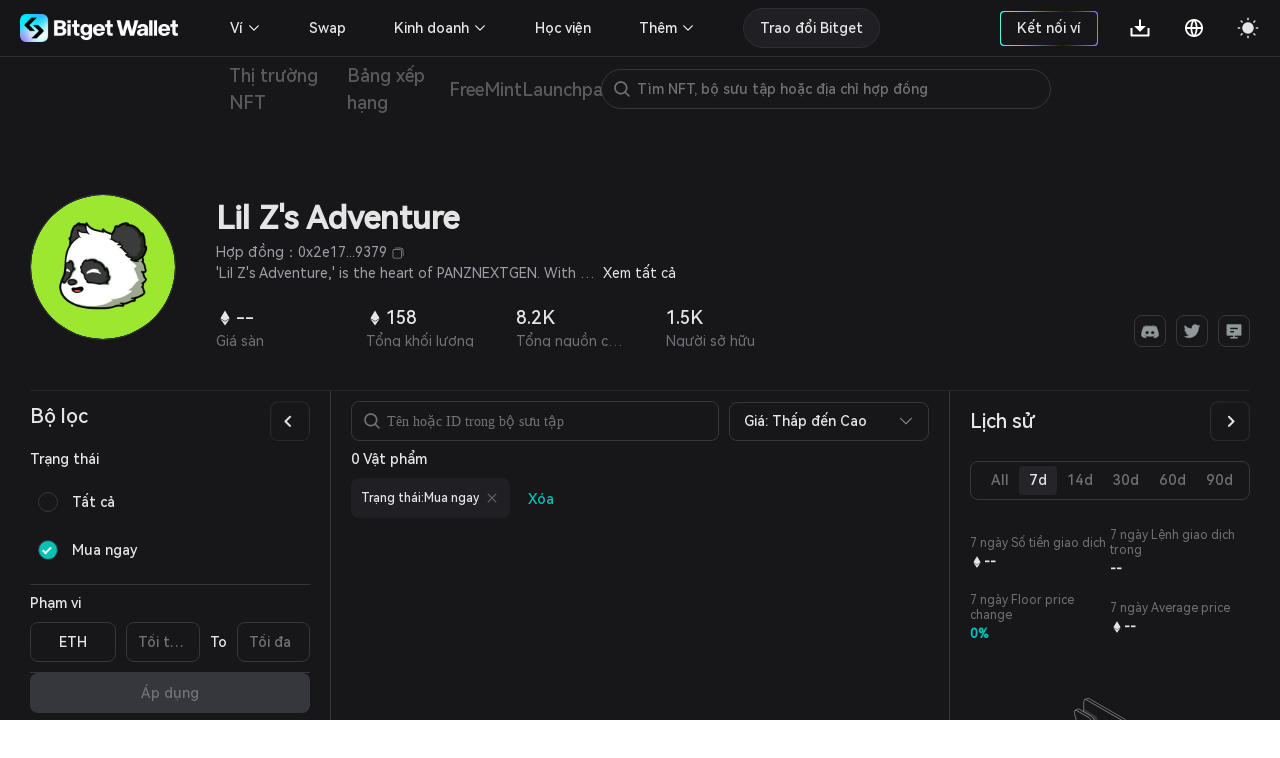

--- FILE ---
content_type: text/css
request_url: https://static-web.jjdsn.vip/c5e9b07aefdd37d75487226da84e016f/app/01e7b97c.css/c2a76156bef24af8.css
body_size: 4185
content:
.processBox[data-v-22c432cf]{display:flex;align-items:center;justify-content:space-between;position:relative}.processBox .arrow[data-v-22c432cf]{display:none!important;width:50px;height:50px;border-radius:50%;display:flex;align-items:center;justify-content:center;box-shadow:0 8px 10px rgba(0,0,0,.08);cursor:pointer;margin-bottom:44px;position:absolute;z-index:99}.processBox .arrow img[data-v-22c432cf]{width:24px;height:24px}.processBox .prev[data-v-22c432cf]{left:0}.processBox .next[data-v-22c432cf]{right:0}.processBox .arrowOpacity[data-v-22c432cf]{cursor:default;opacity:.4}.processBox .fixedBox[data-v-22c432cf]{flex:1;overflow:hidden}.processBox .centerScroll[data-v-22c432cf]{box-sizing:border-box;padding:20px 0;white-space:nowrap}.processBox .centerScroll .signleTab[data-v-22c432cf]{position:relative;display:inline-block;margin-right:40px}.processBox .centerScroll .signleTab .leftIcon[data-v-22c432cf]{width:150px;text-align:center;cursor:pointer}.processBox .centerScroll .signleTab .leftIcon>.pregressIcon[data-v-22c432cf]{border-radius:50%;width:120px;height:120px;border:1px solid}.processBox .centerScroll .signleTab .leftIcon .name[data-v-22c432cf]{font-weight:500;font-size:14px;line-height:1.09;text-align:center;margin-top:14px;overflow:hidden;text-overflow:ellipsis}.processBox .centerScroll .signleTab>.arrowSquare[data-v-22c432cf]{position:absolute;top:25px;right:0}@media screen and (max-width:1330px){.processBox:hover .arrow[data-v-22c432cf]{display:flex!important}}@media screen and (max-width:900px){.arrow[data-v-22c432cf]{display:none!important}.fixedBox[data-v-22c432cf]{overflow:auto!important;scrollbar-width:none;-ms-overflow-style:none}.fixedBox .centerScroll[data-v-22c432cf]{width:auto!important;padding:10px 0!important}.fixedBox .centerScroll .signleTab[data-v-22c432cf]{margin-right:20px}.fixedBox .centerScroll .signleTab .leftIcon[data-v-22c432cf]{width:80px!important;height:auto!important}.fixedBox .centerScroll .signleTab .leftIcon>img[data-v-22c432cf]{width:48px!important;height:48px!important;min-height:48px!important}.fixedBox .centerScroll .signleTab .leftIcon>div[data-v-22c432cf]{margin-top:0!important}.fixedBox[data-v-22c432cf]::-webkit-scrollbar{display:none}}.WhitelistRaffle_box[data-v-6056ed63]:hover{box-shadow:0 10px 40px rgba(0,0,0,.08)}.flex-box[data-v-6056ed63]{display:flex;align-items:center}.title-name[data-v-6056ed63]{word-break:break-word}.WhitelistRaffle_box[data-v-6056ed63]{min-height:120px;border:1px solid;border-radius:8px;display:flex;align-items:center;justify-content:space-between;margin-top:20px}.WhitelistRaffle_box .WhitelistRaffle_box_left[data-v-6056ed63]{display:flex;width:382px;align-items:center;margin-right:15px}.WhitelistRaffle_box .WhitelistRaffle_box_left .setBor[data-v-6056ed63]{border:1px solid}.WhitelistRaffle_box .WhitelistRaffle_box_left div[data-v-6056ed63]:first-child{margin-left:20px;position:relative}.WhitelistRaffle_box .WhitelistRaffle_box_left div:first-child img[data-v-6056ed63]{width:80px;height:80px;max-width:80px;border-radius:50%}.WhitelistRaffle_box .WhitelistRaffle_box_left div:first-child .smallImg[data-v-6056ed63]{width:18px;height:18px;position:absolute;bottom:0;right:0}.WhitelistRaffle_box .WhitelistRaffle_box_left div[data-v-6056ed63]:last-child{margin-left:18px;text-align:left}.WhitelistRaffle_box .WhitelistRaffle_box_left div:last-child p[data-v-6056ed63]:first-child{font-weight:500;font-size:16px}.WhitelistRaffle_box .WhitelistRaffle_box_left div:last-child p[data-v-6056ed63]:last-child{font-weight:400;font-size:12px;word-break:break-all;text-overflow:ellipsis;display:-webkit-box;-webkit-box-orient:vertical;-webkit-line-clamp:2;overflow:hidden}.WhitelistRaffle_box .WhitelistRaffle_box_center[data-v-6056ed63]{display:flex;width:500px}.WhitelistRaffle_box .WhitelistRaffle_box_center div[data-v-6056ed63]{flex:1;width:25%;word-break:break-all}.WhitelistRaffle_box .WhitelistRaffle_box_center div p[data-v-6056ed63]:first-child{margin-right:20px}.WhitelistRaffle_box .WhitelistRaffle_box_center .setWidth[data-v-6056ed63]{max-width:100px;text-overflow:ellipsis;overflow:hidden}.WhitelistRaffle_box .WhitelistRaffle_box_right[data-v-6056ed63]{width:90px;height:38px;border-radius:100px;line-height:38px;display:flex;align-items:center;justify-content:center;margin-right:20px;cursor:pointer;overflow:hidden}.WhitelistRaffle_box .WhitelistRaffle_box_right button[data-v-6056ed63]{font-weight:500;font-size:15px;cursor:pointer}.WhitelistRaffle_box .WhitelistRaffle_box_right:hover button[data-v-6056ed63],.WhitelistRaffle_box .WhitelistRaffle_box_right[data-v-6056ed63]:hover{background-color:#00c2b7!important;color:#fff!important}.state-little[data-v-6056ed63]{width:18px;height:18px;display:block;margin-left:4px}.FreeMintItem[data-v-6056ed63]{width:100%;box-sizing:border-box;border:1px solid #f2f2f5;border-radius:8px;margin-bottom:15px}.FreeMintItem .Top[data-v-6056ed63]{width:100%;padding:20px 20px 8px;box-sizing:border-box;display:flex;align-items:center;justify-content:space-between}.FreeMintItem .Top .Nftinfo[data-v-6056ed63]{flex:1;min-height:58px;display:flex;align-items:center;justify-content:flex-start;word-break:break-word}.FreeMintItem .Top .Nftinfo .Nftimg[data-v-6056ed63]{width:58px;height:58px;position:relative}.FreeMintItem .Top .Nftinfo .Nftimg .state-little[data-v-6056ed63]{width:18px;height:18px;position:absolute;bottom:0;right:0}.FreeMintItem .Top .Nftinfo .Nftimg .Nftlogo[data-v-6056ed63]{width:58px;height:58px;border-radius:100px;border:1px solid #f2f2f5;box-sizing:border-box}.FreeMintItem .Top .Nftinfo .Nftimg.sm .Nftlogo[data-v-6056ed63],.FreeMintItem .Top .Nftinfo .Nftimg.sm[data-v-6056ed63]{width:48px;height:48px}.FreeMintItem .Top .Nftinfo .Nftname[data-v-6056ed63]{flex:1;height:100%;margin-left:10px;font-weight:500;font-size:14px;line-height:1.2;display:flex;align-items:center}.FreeMintItem .Top .Nftinfo .Nftname label[data-v-6056ed63]{padding:2px 5px;margin-left:8px;font-size:11px;line-height:14px;color:#f36464;border-radius:2px;background-color:rgba(243,100,100,.1)}.FreeMintItem .Top .Nftinfo .Nfttext[data-v-6056ed63]{display:-webkit-box;padding:0 20px;-webkit-box-orient:vertical;-webkit-line-clamp:2;overflow:hidden}.FreeMintItem .Top .Mint[data-v-6056ed63]{width:73px;height:38px;border-radius:100px;margin-left:15px}.FreeMintItem .Top .Mint a[data-v-6056ed63]{width:100%;height:100%}.FreeMintItem .Top .DetailBtn[data-v-6056ed63],.FreeMintItem .Top .Mint a[data-v-6056ed63]{display:flex;align-items:center;justify-content:center;font-weight:500;font-size:15px;line-height:1.2;border-radius:100px}.FreeMintItem .Top .DetailBtn[data-v-6056ed63]{width:73px;height:38px;margin-left:15px}.FreeMintItem .content[data-v-6056ed63]{width:100%;padding:0 20px 20px;font-weight:400;font-size:13px;line-height:1.2;box-sizing:border-box}.FreeMintItem .content.line3[data-v-6056ed63]{display:-webkit-box;padding:0 20px;margin-bottom:10px;box-sizing:border-box;-webkit-box-orient:vertical;-webkit-line-clamp:2;overflow:hidden}.FreeMintItem .bottom[data-v-6056ed63]{margin:0 20px 20px;padding-top:20px;overflow:hidden;border-top:1px solid #f2f2f5;box-sizing:border-box;display:flex;justify-content:space-between}.FreeMintItem .bottom .infoItem[data-v-6056ed63]{flex:1;width:25%;word-break:break-all}.FreeMintItem .bottom .infoItem[data-v-6056ed63]:first-child{flex:0.8!important}.FreeMintItem .bottom .infoItem .text3[data-v-6056ed63]{font-weight:400;font-size:11px;line-height:14px;word-break:break-word}.FreeMintItem .bottom .infoItem .text1[data-v-6056ed63]{margin-top:3px;font-weight:500;font-size:12px;line-height:14px;word-break:break-word}.FreeMintItem .bottom .infoItem[data-v-6056ed63]:nth-child(2){min-width:70px;margin:0 5px}.FreeMintItem .bottom .infoItem[data-v-6056ed63]:nth-child(3){min-width:85px;margin-right:8px}.FreeMintItem.mini[data-v-6056ed63]{border:none;margin-bottom:10px}.FreeMintItem.mini .Top[data-v-6056ed63]{padding:1px 0}.FreeMintItem.mini .Nftname[data-v-6056ed63],.FreeMintItem.mini .Nfttext[data-v-6056ed63]{line-height:130%!important}@media screen and (max-width:831px){.Top[data-v-6056ed63]{padding:10px 10px 8px!important}.content[data-v-6056ed63]{padding:0 10px 18px!important}.bottom[data-v-6056ed63]{margin:0 10px 10px!important}}.avatrImg[data-v-d0a6dcde]{display:flex;align-items:center;justify-content:center;width:80px;height:80px;max-width:80px;border-radius:50%;font-size:20px}img[data-v-d0a6dcde]{border-radius:100px}.theme-dark .goMarket[data-v-0d5bd5d2]{color:#17171a;background-color:#f8f8f9}.theme-light .goMarket[data-v-0d5bd5d2]{color:#fff;background-color:#0e0e0e}.WhitelistRaffle_box>div[data-v-0d5bd5d2]:hover{box-shadow:0 10px 40px rgba(0,0,0,.08)}.box[data-v-0d5bd5d2]{display:flex;justify-content:flex-start;flex-wrap:wrap;width:scale(120%);margin-right:-20px}.nowrap[data-v-0d5bd5d2]{white-space:nowrap}.WhitelistRaffle_box[data-v-0d5bd5d2]{width:33.333%;padding-right:20px;margin-top:20px;box-sizing:border-box}.WhitelistRaffle_box>div[data-v-0d5bd5d2]{overflow:hidden;border:1px solid;display:flex;align-items:center;border-radius:8px;padding:20px;box-sizing:border-box}.WhitelistRaffle_box .content[data-v-0d5bd5d2]{flex:1}.WhitelistRaffle_box .main-info-box[data-v-0d5bd5d2]{display:flex;align-items:center;justify-content:space-between;margin-bottom:17px}.WhitelistRaffle_box .main-info-box .text1[data-v-0d5bd5d2]{font-weight:500;font-size:16px;line-height:1.2}.WhitelistRaffle_box .pre-content[data-v-0d5bd5d2]{display:flex;align-items:center;flex:1}.WhitelistRaffle_box .title-content[data-v-0d5bd5d2]{height:100%;display:flex;align-items:center}.WhitelistRaffle_box .title-name[data-v-0d5bd5d2]{word-break:break-word}.WhitelistRaffle_box .goMarket[data-v-0d5bd5d2]{padding:8px 12px;border-radius:100px;margin-left:18px;cursor:pointer;font-size:12px}.WhitelistRaffle_box[data-v-0d5bd5d2] .pre-icon-h5{position:relative;display:flex;align-items:center;margin-right:10px}.WhitelistRaffle_box[data-v-0d5bd5d2] .pre-icon-h5 img{width:56px!important;height:56px!important;border-radius:50%!important}.WhitelistRaffle_box[data-v-0d5bd5d2] .pre-icon-h5 .avatrImgBox{width:56px!important;height:56px!important}.WhitelistRaffle_box[data-v-0d5bd5d2] .pre-icon-h5 .avatrImgBox .avatrImg{display:flex;align-items:center;justify-content:center;width:56px!important;height:56px!important;max-width:56px!important;border-radius:50%;font-size:20px;border:1px solid}.WhitelistRaffle_box[data-v-0d5bd5d2] .pre-icon-h5 .state-little-box{width:18px!important;height:18px!important}.WhitelistRaffle_box[data-v-0d5bd5d2] .pre-icon-h5 .state-little{display:block;width:18px!important;height:18px!important;margin-left:5px!important;max-width:18px!important}.WhitelistRaffle_box[data-v-0d5bd5d2] .pre-icon-h5 .pre-icon-blue{position:absolute;right:0;bottom:0}.WhitelistRaffle_box[data-v-0d5bd5d2] .pre-icon{position:relative;margin-right:18px;display:flex;align-items:center}.WhitelistRaffle_box[data-v-0d5bd5d2] .pre-icon img{width:80px;height:80px;border-radius:50%}.WhitelistRaffle_box[data-v-0d5bd5d2] .pre-icon .avatrImgBox{width:80px;height:80px}.WhitelistRaffle_box[data-v-0d5bd5d2] .pre-icon .pre-icon-blue{position:absolute;right:0;bottom:0}.WhitelistRaffle_box[data-v-0d5bd5d2] .pre-icon .avatrImg{display:flex;align-items:center;justify-content:center;width:80px;height:80px;max-width:80px;border-radius:50%;font-size:20px;border:1px solid}.WhitelistRaffle_box .state-little-box[data-v-0d5bd5d2]{width:18px!important;height:18px!important}.WhitelistRaffle_box .state-little[data-v-0d5bd5d2]{display:block;width:18px!important;height:18px!important;margin-left:5px!important;max-width:18px!important}.WhitelistRaffle_box .info-list-box[data-v-0d5bd5d2]{display:flex;justify-content:space-between}.WhitelistRaffle_box .info-list-box .item[data-v-0d5bd5d2]{flex:1;margin-right:8px;flex-shrink:0}.WhitelistRaffle_box .info-list-box .item[data-v-0d5bd5d2]:first-child{flex:0.8!important}.WhitelistRaffle_box .info-list-box .item[data-v-0d5bd5d2]:last-child{margin-right:0}.WhitelistRaffle_box .info-list-box .title[data-v-0d5bd5d2]{font-weight:400;font-size:12px;line-height:1.5;word-wrap:break-word}.WhitelistRaffle_box .info-list-box .value[data-v-0d5bd5d2]{display:flex;align-items:center;font-weight:500;font-size:14px;line-height:1.5}.WhitelistRaffle_box .info-list-box .value>img[data-v-0d5bd5d2]{display:block;width:14px;height:14px}@media screen and (max-width:1200px){.WhitelistRaffle_box[data-v-0d5bd5d2]{width:50%!important}}.setHot[data-v-0d5bd5d2]{font-size:11px;padding:2px 5px;border-radius:2px;line-height:14px;margin-left:5px}.AllBtnBox[data-v-0d5bd5d2],.setHot[data-v-0d5bd5d2]{display:flex;align-items:center;justify-content:center}.AllBtnBox[data-v-0d5bd5d2]{width:100%}.AllBtnBox .AllBtn[data-v-0d5bd5d2]{margin:20px auto 0;width:162px;height:40px;font-size:14px;line-height:40px;text-align:center;border-radius:6px;cursor:pointer}@media screen and (max-width:831px){.box[data-v-0d5bd5d2]{margin-right:0}.WhitelistRaffle_box[data-v-0d5bd5d2]{width:100%!important;height:auto!important;padding:0;margin:0}.WhitelistRaffle_box>div[data-v-0d5bd5d2]{padding:10px!important;box-sizing:border-box!important;margin:0 0 8px!important}.WhitelistRaffle_box .main-info-box[data-v-0d5bd5d2]{margin-bottom:10px}.WhitelistRaffle_box .main-info-box .text1[data-v-0d5bd5d2]{font-size:14px}.WhitelistRaffle_box .pre-icon[data-v-0d5bd5d2]{margin-right:10px}.WhitelistRaffle_box .pre-icon>img[data-v-0d5bd5d2]{width:48px;height:48px}.WhitelistRaffle_box .info-list-box .item[data-v-0d5bd5d2]{margin-right:4px}}@media screen and (min-width:460px){.wh_item_date[data-v-42ce1d16]:hover{cursor:pointer}}[data-v-42ce1d16]{margin:0;padding:0}.wh_container[data-v-42ce1d16]{max-width:410px;margin:auto}li[data-v-42ce1d16]{list-style-type:none}.wh_top_changge[data-v-42ce1d16]{display:flex}.wh_top_changge li[data-v-42ce1d16]{cursor:pointer;display:flex;color:#fff;font-size:18px;flex:1;justify-content:center;align-items:center;height:47px}.wh_top_changge .wh_content_li[data-v-42ce1d16]{cursor:auto;flex:2.5}.wh_content_all[data-v-42ce1d16]{width:100%;overflow:hidden;padding-bottom:8px}.wh_content[data-v-42ce1d16]{display:flex;flex-wrap:wrap;padding:0 3%;width:100%}.wh_content:first-child .wh_content_item[data-v-42ce1d16],.wh_content:first-child .wh_content_item_tag[data-v-42ce1d16]{color:#ddd;font-size:16px}.wh_content_item[data-v-42ce1d16],.wh_content_item_tag[data-v-42ce1d16]{font-size:15px;width:13.4%;text-align:center;color:#fff;position:relative}.wh_content_item[data-v-42ce1d16]{height:40px}.wh_item_date[data-v-42ce1d16],.wh_top_tag[data-v-42ce1d16]{width:40px;height:40px;line-height:40px;margin:auto;display:flex;justify-content:center;align-items:center}.preYear[data-v-42ce1d16],.wh_jiantou1[data-v-42ce1d16]{width:12px;height:12px;border-top:2px solid #fff;border-left:2px solid #fff;transform:rotate(-45deg)}.wh_jiantou1[data-v-42ce1d16]:active,.wh_jiantou2[data-v-42ce1d16]:active{border-color:#ddd}.nextYear[data-v-42ce1d16],.wh_jiantou2[data-v-42ce1d16]{width:12px;height:12px;border-top:2px solid #fff;border-right:2px solid #fff;transform:rotate(45deg)}.wh_content_item .wh_other_dayhide[data-v-42ce1d16],.wh_content_item .wh_want_dayhide[data-v-42ce1d16]{color:#bfbfbf}.theme-light .wh_container[data-v-12aa943e] .wh_content_all{background:#fff}.theme-light .wh_container[data-v-12aa943e] .wh_content_all .wh_top_changge li{color:#0e0e0e}.theme-light .wh_container[data-v-12aa943e] .wh_content_all .wh_top_changge li .wh_jiantou1{background-image:url(https://cdn.bitkeep.vip/u_b_ef40bad0-3a43-11ed-af1f-593a94566920.png);background-size:20px;width:20px;height:20px;border:none;transform:none}.theme-light .wh_container[data-v-12aa943e] .wh_content_all .wh_top_changge li .wh_jiantou2{background-image:url(https://cdn.bitkeep.vip/u_b_13dcfbb0-3a44-11ed-af1f-593a94566920.png);background-size:20px;width:20px;height:20px;border:none;transform:none}.theme-light .wh_container[data-v-12aa943e] .wh_content_all .wh_top_changge li .preYear{background-image:url(https://cdn.bitkeep.vip/u_b_93020c20-39a7-11ed-9958-95ecb253e25e.png);background-size:20px;width:20px;height:20px;border:none;transform:none}.theme-light .wh_container[data-v-12aa943e] .wh_content_all .wh_top_changge li .nextYear{background-image:url(https://cdn.bitkeep.vip/u_b_c06f1360-39a7-11ed-9958-95ecb253e25e.png);background-size:20px;width:20px;height:20px;border:none;transform:none}.theme-light .wh_container[data-v-12aa943e] .wh_content_all .wh_content .wh_content_item{color:#0e0e0e}.theme-light .wh_container[data-v-12aa943e] .wh_content_all .wh_content .wh_content_item .wh_chose_day,.theme-light .wh_container[data-v-12aa943e] .wh_content_all .wh_content .wh_content_item .wh_chose_Today,.theme-light .wh_container[data-v-12aa943e] .wh_content_all .wh_content .wh_content_item .wh_isMark,.theme-light .wh_container[data-v-12aa943e] .wh_content_all .wh_content .wh_content_item .wh_isToday{color:#00c2b7;background:rgba(0,194,183,.10196078431372549);border-radius:6px}.theme-light .datePicker .fastTime .button[data-v-12aa943e]:hover{background-color:#f8f8f9;color:#00c2b7!important}.theme-light .datePicker[data-v-12aa943e] .ant-time-picker .ant-time-picker-input{color:#0e0e0e}.theme-light .datePicker[data-v-12aa943e] .timePick .ant-time-picker-panel-inner{border-left:1px solid #f2f2f5}.theme-light .datePicker[data-v-12aa943e] .timePick .ant-time-picker-panel-inner .ant-time-picker-panel-combobox .ant-time-picker-panel-select li{color:#0e0e0e}.theme-light .datePicker[data-v-12aa943e] .timePick .ant-time-picker-panel-inner .ant-time-picker-panel-combobox .ant-time-picker-panel-select .ant-time-picker-panel-select-option-selected{background-color:rgba(0,194,183,.10196078431372549)}.theme-light .isActive[data-v-12aa943e]{background:rgba(0,194,183,.10196078431372549)}.theme-dark .wh_container[data-v-12aa943e] .wh_content_all{background:#2a292e}.theme-dark .wh_container[data-v-12aa943e] .wh_content_all .wh_top_changge li{color:#e5e5e5}.theme-dark .wh_container[data-v-12aa943e] .wh_content_all .wh_top_changge li .wh_jiantou1{background-image:url(https://cdn.bitkeep.vip/u_b_26c25310-3a44-11ed-af1f-593a94566920.png);background-size:20px;width:20px;height:20px;border:none;transform:none}.theme-dark .wh_container[data-v-12aa943e] .wh_content_all .wh_top_changge li .wh_jiantou2{background-image:url(https://cdn.bitkeep.vip/u_b_347abec0-3a44-11ed-af1f-593a94566920.png);background-size:20px;width:20px;height:20px;border:none;transform:none}.theme-dark .wh_container[data-v-12aa943e] .wh_content_all .wh_top_changge li .preYear{background-image:url(https://cdn.bitkeep.vip/u_b_93020c20-39a7-11ed-9958-95ecb253e25e.png);background-size:20px;width:20px;height:20px;border:none;transform:none}.theme-dark .wh_container[data-v-12aa943e] .wh_content_all .wh_top_changge li .nextYear{background-image:url(https://cdn.bitkeep.vip/u_b_c06f1360-39a7-11ed-9958-95ecb253e25e.png);background-size:20px;width:20px;height:20px;border:none;transform:none}.theme-dark .wh_container[data-v-12aa943e] .wh_content_all .wh_content .wh_content_item{color:#e5e5e5}.theme-dark .wh_container[data-v-12aa943e] .wh_content_all .wh_content .wh_content_item .wh_chose_day,.theme-dark .wh_container[data-v-12aa943e] .wh_content_all .wh_content .wh_content_item .wh_chose_Today,.theme-dark .wh_container[data-v-12aa943e] .wh_content_all .wh_content .wh_content_item .wh_isMark,.theme-dark .wh_container[data-v-12aa943e] .wh_content_all .wh_content .wh_content_item .wh_isToday{color:#00c2b7;background:rgba(0,194,183,.2);border-radius:6px}.theme-dark .datePicker .fastTime .button[data-v-12aa943e]:hover{background-color:#202024;color:#00c2b7!important}.theme-dark .datePicker[data-v-12aa943e] .ant-time-picker .ant-time-picker-input{color:#e5e5e5}.theme-dark .datePicker[data-v-12aa943e] .timePick .ant-time-picker-panel-inner{border-left:1px solid #252529}.theme-dark .datePicker[data-v-12aa943e] .timePick .ant-time-picker-panel-inner .ant-time-picker-panel-combobox .ant-time-picker-panel-select li{color:#e5e5e5}.theme-dark .datePicker[data-v-12aa943e] .timePick .ant-time-picker-panel-inner .ant-time-picker-panel-combobox .ant-time-picker-panel-select .ant-time-picker-panel-select-option-selected{background-color:rgba(0,194,183,.10196078431372549);color:#00c2b7}.theme-dark .isActive[data-v-12aa943e]{background:rgba(0,194,183,.2)}.datePickerBox[data-v-12aa943e]{position:relative;display:flex;flex-direction:column;justify-content:center;align-items:center;border-radius:8px}.datePicker[data-v-12aa943e]{display:flex;position:relative;padding:20px 0 12px;border-radius:8px}.datePicker .fastTime[data-v-12aa943e]{width:108px;height:100%}.datePicker .fastTime .button[data-v-12aa943e]{padding:13.5px 14px;border-radius:6px;font-weight:500;font-size:14px;line-height:150%;cursor:pointer}.datePicker .CalendarBox[data-v-12aa943e]{flex:1;width:300px}.datePicker .CalendarBox[data-v-12aa943e] .wh_content_all{width:300px}.datePicker .CalendarBox[data-v-12aa943e] .wh_content_all .wh_top_changge{justify-content:center;margin-bottom:20px}.datePicker .CalendarBox[data-v-12aa943e] .wh_content_all .wh_top_changge li{height:20px;flex:none;justify-content:unset;margin-right:20px;font-weight:500;font-size:14px;line-height:18px}.datePicker .CalendarBox[data-v-12aa943e] .wh_content_all .wh_content .wh_content_item{display:flex;align-items:center}.datePicker .CalendarBox[data-v-12aa943e] .wh_content_all .wh_content .wh_content_item .wh_item_date{width:38px;height:28px;font-weight:500}.datePicker[data-v-12aa943e] .ant-time-picker{width:119px;margin-top:-5px}.datePicker[data-v-12aa943e] .ant-time-picker .ant-time-picker-input{border:none;text-align:center;font-weight:500;font-size:18px;line-height:130%;background-color:unset}.datePicker[data-v-12aa943e] .ant-time-picker .ant-time-picker-input:focus{border:none;box-shadow:none}.datePicker[data-v-12aa943e] .ant-time-picker .ant-time-picker-icon{display:none}.datePicker[data-v-12aa943e] .timePick{height:100%;left:unset!important;top:80px!important;right:30px}.datePicker[data-v-12aa943e] .timePick .ant-time-picker-panel-input-wrap{display:none}.datePicker[data-v-12aa943e] .timePick .ant-time-picker-panel-inner{padding-left:16px;box-shadow:none;background-color:unset;margin-top:-12px}.datePicker[data-v-12aa943e] .timePick .ant-time-picker-panel-inner .ant-time-picker-panel-combobox .ant-time-picker-panel-select{width:38px;border-left:none;max-height:230px;-ms-overflow-style:none;overflow:-moz-scrollbars-none}.datePicker[data-v-12aa943e] .timePick .ant-time-picker-panel-inner .ant-time-picker-panel-combobox .ant-time-picker-panel-select::-webkit-scrollbar{width:0!important}.datePicker[data-v-12aa943e] .timePick .ant-time-picker-panel-inner .ant-time-picker-panel-combobox .ant-time-picker-panel-select:first-child{margin-right:6px}.datePicker[data-v-12aa943e] .timePick .ant-time-picker-panel-inner .ant-time-picker-panel-combobox .ant-time-picker-panel-select li{width:38px;height:28px;font-weight:500;font-size:14px;line-height:130%;margin-bottom:16px;border-radius:4px;display:flex;align-items:center;justify-content:center;padding:0}.datePicker[data-v-12aa943e] .timePick .ant-time-picker-panel-inner .ant-time-picker-panel-combobox .ant-time-picker-panel-select li:hover{background:unset}.datePicker[data-v-12aa943e] .timePick .ant-time-picker-panel-inner .ant-time-picker-panel-combobox .ant-time-picker-panel-select li .ant-time-picker-panel-select-option-selected{border-radius:4px}.startbutton[data-v-12aa943e]{width:100%;display:flex;justify-content:space-between;margin-bottom:8px}.startbutton .viewOrder[data-v-12aa943e]{flex:1;min-width:48%;height:50px;border-radius:8px;font-weight:500;font-size:15px;line-height:20px;margin-right:13px}.startbutton .viewOrder[data-v-12aa943e]:nth-child(2){margin-right:0}.nftcollectionlist[data-v-3cd2767a]{width:100%;display:flex;justify-content:space-between;overflow:hidden;padding:0 20px}.nftcollectionlist .item[data-v-3cd2767a]{display:block;width:24%;min-width:299px!important;border-radius:12px;min-height:320px;max-height:347px;box-sizing:border-box;overflow:hidden;border:1px solid #252529;margin-right:20px}.nftcollectionlist .item .imgbox[data-v-3cd2767a]{width:100%;height:203px}.nftcollectionlist .item .Nftcontent[data-v-3cd2767a]{width:100%;padding:0 20px 20px;box-sizing:border-box}.nftcollectionlist .item .Nftcontent .Nftlogo[data-v-3cd2767a]{width:64px;height:64px;border:2px solid #2a292e;border-radius:100px;margin:-25px 0 10px}.nftcollectionlist .item .Nftcontent .name[data-v-3cd2767a]{width:120px;height:25px;margin-bottom:12px;border-radius:100px}.nftcollectionlist .item .Nftcontent .Nftinfo[data-v-3cd2767a]{width:100%;display:flex;justify-content:space-between}.nftcollectionlist .item .Nftcontent .Nftinfo .infoitem[data-v-3cd2767a]{width:40%;height:40px;border-radius:100px}@media screen and (max-width:1530px) and (min-width:1300px){.itemlist[data-v-3a510c6b]{grid-template-columns:repeat(4,24.1%)!important}}@media screen and (max-width:1300px) and (min-width:1200px){.itemlist[data-v-3a510c6b]{grid-template-columns:repeat(3,32.1%)!important}}@media screen and (max-width:1200px) and (min-width:900px){.itemlist[data-v-3a510c6b]{grid-template-columns:repeat(3,32.1%)!important}}@media screen and (max-width:900px){.itemlist[data-v-3a510c6b]{padding:0 20px!important;grid-template-columns:repeat(2,48%)!important;grid-column-gap:4%!important;grid-row-gap:10px!important}.itemlist .nftDetailImg[data-v-3a510c6b]{height:163px!important;border-radius:8px 8px 0 0!important}}.itemlist[data-v-3a510c6b]{width:100%;padding:0 20px;display:grid;grid-template-columns:repeat(5,19.1%);grid-row-gap:20px;grid-column-gap:.9%}.itemlist .nftCard[data-v-3a510c6b]{width:100%;border-radius:12px;border:1px solid;margin-bottom:20px;display:flex;flex-direction:column}.itemlist .nftCard .nftDetailImg[data-v-3a510c6b]{height:290px;border-radius:12px 16px 0 0;overflow:hidden}.itemlist .nftCard .nftText[data-v-3a510c6b]{padding:10px 24px 16px 16px}.itemlist .nftCard .nftTitle[data-v-3a510c6b]{width:130px;height:25px;margin-bottom:10px;border-radius:100px}.itemlist .nftCard .nftId[data-v-3a510c6b]{width:80px;height:25px;border-radius:100px}.itemlist .nftCard .nftPrice[data-v-3a510c6b]{width:130px;height:25px;margin-top:24px;border-radius:100px}

--- FILE ---
content_type: text/css
request_url: https://static-web.jjdsn.vip/c5e9b07aefdd37d75487226da84e016f/app/15581cf3.css/cb0275282c09a89a.css
body_size: 4695
content:
@media screen and (min-width:1530px){.nftHeader[data-v-9a58cb0e]{width:100%;padding-top:104px}.nftHeader .headerBox[data-v-9a58cb0e]{max-width:1530px;margin:0 auto}}@media screen and (max-width:1530px){.nftHeader[data-v-9a58cb0e]{padding-top:104px}}.theme-light .nftHeader .active[data-v-9a58cb0e]{border-bottom:2px solid #0e0e0e}.theme-light .nftHeader .right a[data-v-9a58cb0e]{border-bottom:2px solid #fff}.theme-dark .nftHeader .active[data-v-9a58cb0e]{border-bottom:2px solid #e5e5e5}.theme-dark .nftHeader .right a[data-v-9a58cb0e]{border-bottom:2px solid #17171a}.nftHeader[data-v-9a58cb0e]{width:100%;padding-top:104px;z-index:120}.headerBox[data-v-9a58cb0e]{height:50px;display:flex;justify-content:space-between;align-items:center}.headerBox .left[data-v-9a58cb0e]{font-weight:500;font-size:28px;line-height:34px}.headerBox .right[data-v-9a58cb0e],.headerBox .right li[data-v-9a58cb0e]{display:flex;align-items:center;height:100%}.headerBox .right li[data-v-9a58cb0e]{margin-left:30px;cursor:pointer}.headerBox .right .active[data-v-9a58cb0e],.headerBox .right li[data-v-9a58cb0e]{font-weight:500;font-size:14px;line-height:150%}.seo_href[data-v-9a58cb0e]{height:100%;font-weight:500;font-size:14px;line-height:1.5}.row[data-v-428f7820],.seo_href[data-v-9a58cb0e]{display:flex;justify-content:center;align-items:center;width:100%}.row[data-v-428f7820]{padding:0 229px;flex-direction:column;box-sizing:border-box;position:sticky;top:0;z-index:9}.row .secondarynavigation[data-v-428f7820]{width:100%;min-width:350px;height:64px;display:flex;justify-content:space-between;align-items:center}.row .secondarynavigation .list[data-v-428f7820]{height:40px;font-size:18px;display:flex;justify-content:flex-start;align-items:center;font-weight:500}.row .secondarynavigation .list .item[data-v-428f7820]{display:flex;align-items:center;position:relative;height:100%;min-width:32px;flex-wrap:nowrap;margin-left:24px}.row .secondarynavigation .list .item div[data-v-428f7820],.row .secondarynavigation .list .item div a[data-v-428f7820],.row .secondarynavigation .list .item p[data-v-428f7820]{width:100%;height:100%;display:flex;justify-content:center;align-items:center}.row .secondarynavigation .list .item[data-v-428f7820]:first-child{margin-left:0}.row .secondarynavigation .NFTsearchbox[data-v-428f7820]{max-width:450px}.row .searchIcon[data-v-428f7820],.row .secondarynavigation .h5topSearch[data-v-428f7820]{display:none}.line[data-v-428f7820]{border-bottom:.5px solid rgba(233,236,236,.1)}@media screen and (max-width:1200px){.row[data-v-428f7820]{padding:0 20pxpx 0 20px!important}.NFTsearchbox[data-v-428f7820]{max-width:350px!important}}@media screen and (max-width:1250px){.row[data-v-428f7820]{padding:10px 10px 0!important}}@media screen and (max-width:770px){.row[data-v-428f7820]{padding:10px 0 0!important}.row .content-box[data-v-428f7820]{position:relative;display:flex;align-items:center}.secondarynavigation[data-v-428f7820]{width:auto!important;height:50px!important;overflow-x:auto;scrollbar-width:none;-ms-overflow-style:none}.secondarynavigation .list[data-v-428f7820]{min-width:130%;padding-right:40px!important;box-sizing:border-box;font-size:14px!important}.secondarynavigation .list .item[data-v-428f7820]{margin-left:20px!important}.secondarynavigation[data-v-428f7820]::-webkit-scrollbar{width:0;display:none}.searchIcon[data-v-428f7820]{position:absolute;height:100%;right:0;top:0;display:flex!important;align-items:center;padding:0 20px}.searchIcon img[data-v-428f7820]{width:24px;height:24px}.h5topSearch[data-v-428f7820]{width:100%;height:100%;padding:0 20px;display:flex!important;align-items:center;justify-content:space-between;position:absolute;top:0;left:0}.h5topSearch .closeSearch[data-v-428f7820]{width:40px;height:40px;margin-left:8px;cursor:pointer}}.downloadNoticeBar[data-v-294f7371]{width:100%;min-height:50px;padding:8px 20px;box-sizing:border-box;display:flex;align-items:center;justify-content:space-between;background-color:var(--bg0)}.downloadNoticeBar .downloadNoticeBar-left[data-v-294f7371]{display:flex}.downloadNoticeBar .downloadNoticeBar-left .bg-logo[data-v-294f7371]{width:28px;height:28px;margin-right:10px}.downloadNoticeBar .downloadNoticeBar-left .downloadNoticeBar-text[data-v-294f7371]{display:flex;flex-direction:column;justify-content:center}.downloadNoticeBar .downloadNoticeBar-left .downloadNoticeBar-text span[data-v-294f7371]:nth-child(2){font-size:9px;line-height:12px}.downloadNoticeBar .downloadNoticeBar-left .downloadNoticeBar-text .bg-text[data-v-294f7371]{width:94px;height:15px;margin-bottom:4px}.downloadNoticeBar .downloadNoticeBar-right[data-v-294f7371]{display:flex;align-items:center}.downloadNoticeBar .downloadNoticeBar-right .close[data-v-294f7371]{display:block;width:25px;height:25px;margin-left:8px}.downloadNoticeBar .downloadNoticeBar-right .noticeBarNtn[data-v-294f7371]{display:block;min-width:82px;max-width:120px;height:28px;line-height:28px;border-radius:42px;margin-left:20px;padding:0 10px;box-sizing:border-box;white-space:nowrap;text-overflow:ellipsis;overflow:hidden}@media screen and (max-width:1330px){.topSearch[data-v-0905b146]{width:100%!important;flex:1}}@media screen and (min-width:1251px){.headerbox .headleft .list[data-v-0905b146]{display:flex!important}.headerbox .head_slidemenu[data-v-0905b146]{display:none!important}}@media screen and (max-width:1250px){.headerbox .headleft[data-v-0905b146]{flex:1;margin-right:10px}.headerbox .headleft .list[data-v-0905b146]{display:none!important}.headerbox .head_slidemenu[data-v-0905b146]{display:flex!important}}@media screen and (max-width:750px){.headerbox[data-v-0905b146]{width:100%;height:44px!important}.headerbox .headleft[data-v-0905b146]{width:158px!important;height:100%!important;display:flex;justify-content:flex-start;align-items:center;flex:unset!important}.headerbox .headleft img[data-v-0905b146]{width:174px;height:auto;margin-right:0!important}.headerbox .headleft .list[data-v-0905b146]{display:none}.headerbox .headright[data-v-0905b146]{display:flex;justify-content:flex-end!important;align-items:center;flex:1}.headerbox .headright .list[data-v-0905b146]{height:100%;font-size:14px;display:flex;justify-content:flex-start;align-items:center;font-weight:500}.headerbox .headright .list li[data-v-0905b146]{display:none!important;line-height:100%}.headerbox .headright .list li.connectWalletBox[data-v-0905b146]{display:flex!important;margin-left:0}.headerbox .headright .list li.head_slidemenu[data-v-0905b146],.headerbox .headright .list li.searchIcon[data-v-0905b146]{display:flex!important;margin-left:20px!important}.headerbox .headright .list li.head_slidemenu img[data-v-0905b146],.headerbox .headright .list li.searchIcon img[data-v-0905b146]{width:24px;height:24px}.headerbox .h5topSearch[data-v-0905b146]{width:100%;height:100%;padding:0 20px;display:flex!important;align-items:center;justify-content:space-between;position:absolute;top:0;left:0}.headerbox .h5topSearch .closeSearch[data-v-0905b146]{width:40px;height:40px;margin-left:8px;cursor:pointer}}@media screen and (max-width:470px){.headerbox .headleft[data-v-0905b146]{width:80px;height:30px}}.theme-light .noticeBar.pc-mode>div>span[data-v-0905b146],.theme-light .sport-son[data-v-0905b146]{color:#f76239}.theme-light .noticeBar .rightBox[data-v-0905b146],.theme-light .noticeBar[data-v-0905b146],.theme-light .noticeBar div[data-v-0905b146]{background:linear-gradient(0deg,rgba(255,129,70,.1),rgba(255,129,70,.1)),#fff!important}.theme-light .BitkeepLogo_light[data-v-0905b146]{display:block}.theme-light .BitkeepLogo_dark[data-v-0905b146],.theme-light .themedark_icon[data-v-0905b146]{display:none}.theme-light .themelight_icon[data-v-0905b146]{display:block}.theme-light .Exitconnection .address[data-v-0905b146]:hover,.theme-light .headerbox .more li[data-v-0905b146]:hover{background:#f8f8f9}.theme-light .headerbox .headright .languagejian_light[data-v-0905b146]{display:block}.theme-light .headerbox .headright .languagejian_dark[data-v-0905b146]{display:none}.theme-light .more[data-v-0905b146]{box-shadow:0 10px 30px -4px rgba(0,0,0,.08)}.theme-light .one-download-btn[data-v-0905b146]{background-color:#0e0e0e;color:#fff}.theme-dark .BitkeepLogo_light[data-v-0905b146]{display:none}.theme-dark .BitkeepLogo_dark[data-v-0905b146],.theme-dark .themedark_icon[data-v-0905b146]{display:block}.theme-dark .themelight_icon[data-v-0905b146]{display:none}.theme-dark .Exitconnection .address[data-v-0905b146]:hover,.theme-dark .headerbox .more li[data-v-0905b146]:hover{background:#202024}.theme-dark .headerbox .headright .languagejian_light[data-v-0905b146]{display:none}.theme-dark .headerbox .headright .languagejian_dark[data-v-0905b146]{display:block}.theme-dark .more[data-v-0905b146]{box-shadow:0 10px 30px -4px rgba(0,0,0,.8)}.theme-dark .one-download-btn[data-v-0905b146]{background-color:#fff;color:#0e0e0e}.header-container[data-v-0905b146]{position:relative;z-index:121;width:100%;border-bottom:1px solid #e9ecec}.header-container .headerbox[data-v-0905b146]{width:100%;min-width:350px;height:56px;display:flex;justify-content:space-between;align-items:center;padding:0 20px;-webkit-backdrop-filter:blur(20px);-moz-backdrop-filter:blur(20px);-ms-backdrop-filter:blur(20px);backdrop-filter:blur(20px);z-index:9}.header-container .headerbox .headleft[data-v-0905b146]{display:flex;justify-content:flex-start;align-items:center}.header-container .headerbox .headleft .BitkeepLogo[data-v-0905b146]{width:158px;height:28px;margin-right:51px}.header-container .headerbox .headleft .list[data-v-0905b146]{height:40px;font-size:14px;display:flex;justify-content:flex-start;align-items:center;font-weight:500}.header-container .headerbox .headleft .list .item[data-v-0905b146]{display:flex;align-items:center;position:relative;height:100%;min-width:32px;flex-wrap:nowrap;margin-left:48px}.header-container .headerbox .headleft .list .item div[data-v-0905b146],.header-container .headerbox .headleft .list .item div a[data-v-0905b146],.header-container .headerbox .headleft .list .item p[data-v-0905b146]{width:100%;height:100%;display:flex;justify-content:center;align-items:center}.header-container .headerbox .headleft .list .item[data-v-0905b146]:first-child{margin-left:0}.header-container .headerbox .headleft .list .BitgetExchange[data-v-0905b146]{display:flex;justify-content:center;padding:6px 16px;border-radius:100px;border:1px solid var(--dark-line-1,#2e2e33);background:var(--dark-bg-1,#202024)}.header-container .headerbox .headleft .cur[data-v-0905b146]{width:100%;height:2.1rem;line-height:2.1rem}.header-container .headerbox .headleft .cur p[data-v-0905b146]{float:left;cursor:pointer;font-weight:500}.header-container .headerbox .headleft .cur span.jian[data-v-0905b146]{display:flex;align-items:center;height:100%;margin-left:4px;background-size:100% auto;-webkit-transition:transform .3s ease-in-out;transition:transform .3s ease-in-out}.header-container .headerbox .headleft .more[data-v-0905b146]{overflow:hidden;display:none;position:absolute;top:40px;left:-55px;width:180px;border-radius:8px;line-height:55px;text-align:center;cursor:pointer;border:1px solid}.header-container .headerbox .headleft .more li[data-v-0905b146]{display:block;width:100%;height:55px;cursor:pointer;font-size:14px;font-weight:500}.header-container .headerbox .headleft .list .item:hover .more[data-v-0905b146]{display:block}.header-container .headerbox .headleft .list .item:hover span.jian[data-v-0905b146]{-webkit-transform:rotate(180deg);transform:rotate(180deg)}.header-container .headerbox .headright[data-v-0905b146]{display:flex;justify-content:flex-start;align-items:center}.header-container .headerbox .headright .list[data-v-0905b146]{height:40px;font-size:14px;display:flex;justify-content:flex-start;align-items:center;font-weight:500}.header-container .headerbox .headright .list>li[data-v-0905b146]{display:flex;align-items:center;position:relative;height:100%;margin-left:30px;cursor:pointer;font-weight:500}.header-container .headerbox .headright .list>li>a[data-v-0905b146]{display:flex;height:100%;align-items:center;position:relative}.header-container .headerbox .headright .list>li[data-v-0905b146]:first-child{margin-left:0}.header-container .headerbox .headright .list>li .chainBox[data-v-0905b146]{position:relative;height:100%}.header-container .headerbox .headright .list>li .chain-cur[data-v-0905b146]{height:100%;font-size:14px;cursor:pointer;display:flex;align-items:center;justify-content:space-around}.header-container .headerbox .headright .list>li .chain-cur p[data-v-0905b146]{display:flex;align-items:center;height:100%;float:left}.header-container .headerbox .headright .list>li .chain-cur img[data-v-0905b146]{width:24px;height:24px}.header-container .headerbox .headright .list>li .chain-cur span[data-v-0905b146]{display:block;float:left;width:8px;height:8px;-webkit-transition:transform .3s ease-in-out;transition:transform .3s ease-in-out}.header-container .headerbox .headright .list>li .chain-cur span img[data-v-0905b146]{width:100%;height:auto}.header-container .headerbox .headright .list>li .chain-cur .jian[data-v-0905b146]{display:block;width:8px;height:8px;margin-left:4px;background-size:100% auto;-webkit-transition:transform .3s ease-in-out;transition:transform .3s ease-in-out}.header-container .headerbox .headright .list>li .chainBox:hover span[data-v-0905b146]{-webkit-transform:rotate(180deg);transform:rotate(180deg)}.header-container .headerbox .headright .list>li .chainBox:hover .chain-list[data-v-0905b146]{display:block}.header-container .headerbox .headright .list>li .chain-list[data-v-0905b146]{display:none;overflow:hidden;width:147px;line-height:55px;border-radius:8px;text-align:center;margin-left:-65px;position:absolute}.header-container .headerbox .headright .list>li .chain-list ul li[data-v-0905b146]{display:block;text-align:left;width:100%;height:55px;padding:0 15px;box-sizing:border-box;cursor:pointer;font-size:14px;font-weight:500}.header-container .headerbox .headright .list>li .chain-list ul li .seo_href[data-v-0905b146]{display:block;width:100%;height:100%}.header-container .headerbox .headright .list>li .chain-list ul li .chainIcon[data-v-0905b146]{width:24px;height:24px;margin-right:5px}.header-container .headerbox .headright .list>li .language[data-v-0905b146]{position:relative;height:100%}.header-container .headerbox .headright .list>li .language:hover span[data-v-0905b146]{-webkit-transform:rotate(180deg);transform:rotate(180deg)}.header-container .headerbox .headright .list>li .downloadImg[data-v-0905b146]{position:relative}.header-container .headerbox .headright .list>li .downloadImg svg[data-v-0905b146]{width:24px;height:24px;margin-top:5px}.header-container .headerbox .headright .list>li.one-qrcode[data-v-0905b146]{z-index:11;cursor:pointer}.header-container .headerbox .headright .list>li.one-qrcode .one-erweima[data-v-0905b146]{position:absolute;bottom:-230px;left:12px;transform:translateX(-50%);height:226px;padding:20px 10px 10px;border-radius:8px;display:none;flex-flow:column;align-items:center;justify-content:center;box-shadow:0 10px 30px rgba(0,0,0,.08)}.header-container .headerbox .headright .list>li.one-qrcode .one-erweima .one-erweima-box[data-v-0905b146]{width:120px;height:120px;border-radius:2px;border-style:solid;border-width:1px;overflow:hidden}.header-container .headerbox .headright .list>li.one-qrcode .one-erweima .one-erweima-box>img[data-v-0905b146]{display:block;width:100%;height:100%}.header-container .headerbox .headright .list>li.one-qrcode .one-erweima .text1[data-v-0905b146]{font-size:14px;flex:1;text-align:center;display:flex;justify-content:center;align-items:center;font-weight:500;line-height:1.2}.header-container .headerbox .headright .list>li.one-qrcode .one-erweima .one-download-btn[data-v-0905b146]{display:flex;height:37px;font-size:14px;justify-content:center;align-items:center;border-radius:4px;padding:0 10px;white-space:nowrap;cursor:pointer;font-weight:400;min-width:164px;box-sizing:border-box}.header-container .headerbox .headright .list>li.one-qrcode:hover .one-erweima[data-v-0905b146]{display:flex}.header-container .headerbox .headright .list>li .language-cur[data-v-0905b146]{height:100%;font-size:14px;cursor:pointer;display:flex;align-items:center;justify-content:space-around}.header-container .headerbox .headright .list>li .language-cur p[data-v-0905b146]{display:flex;align-items:center;height:100%;float:left}.header-container .headerbox .headright .list>li .language-cur img[data-v-0905b146]{width:24px;height:24px}.header-container .headerbox .headright .list>li .language-cur span[data-v-0905b146]{display:block;float:left;width:8px;height:8px;-webkit-transition:transform .3s ease-in-out;transition:transform .3s ease-in-out}.header-container .headerbox .headright .list>li .language-cur span img[data-v-0905b146]{width:100%;height:auto}.header-container .headerbox .headright .connectWalletBox[data-v-0905b146]{display:flex!important;height:60px!important;justify-content:flex-start!important;align-items:center!important;position:relative}.header-container .headerbox .headright .connectWalletBox .connectWallet[data-v-0905b146]{box-sizing:border-box;padding:1px;border-radius:4px;background:linear-gradient(275.08deg,#9d81ff .11%,#210093 34.88%,#00e1ff 73.87%,#54ffe0 101.26%);overflow:hidden}.header-container .headerbox .headright .connectWalletBox .connectWallet .content[data-v-0905b146]{min-width:90px;white-space:nowrap;box-sizing:border-box;height:33px;font-size:14px;font-weight:500;display:flex;align-items:center;justify-content:center;padding:0 16px;border-radius:4px}.header-container .headerbox .headright .connectWalletBox .connectWallet .content svg[data-v-0905b146]{margin-right:4px;display:block;width:20px;height:20px;object-fit:contain}.header-container .headerbox .headright .connectWalletBox .Exitconnection[data-v-0905b146]{position:absolute;bottom:-288px;right:-26px;box-shadow:0 8px 40px rgba(0,0,0,.08);border-radius:12px;border:1px solid;box-sizing:border-box}.header-container .headerbox .headright .connectWalletBox .Exitconnection .address[data-v-0905b146]{width:184px;padding:13px 10px;font-weight:500;font-size:14px;line-height:1.5;box-sizing:border-box;display:flex;align-items:center;justify-content:center;border-radius:4px}.header-container .headerbox .headright .connectWalletBox .Exitconnection .address img[data-v-0905b146]{margin-left:5px}.header-container .headerbox .headright .connectWalletBox .Exitconnection .address .copyed[data-v-0905b146]{font-weight:500;font-size:12px;line-height:1.5;margin-left:5px}.header-container .headerbox .headright .connectWalletBox .Exitconnection .ExitBtn[data-v-0905b146]{width:100%;padding:13px 0;font-weight:500;font-size:14px;line-height:1.5;text-align:center;cursor:pointer;color:#f36464;border-top:1px solid}.header-container .headerbox .seo_href[data-v-0905b146]{display:block;width:100%;height:100%;white-space:nowrap;overflow:hidden;text-overflow:ellipsis}@media screen and (max-width:1920px) and (min-width:1700px){.footer[data-v-4e69c545]{padding:60px 0 127px!important}}@media screen and (max-width:1700px) and (min-width:1600px){.footer[data-v-4e69c545]{padding:60px 0 127px!important}.footer .footer-listbox .listbox-right[data-v-4e69c545]{margin-left:50px!important}}@media screen and (max-width:1600px) and (min-width:1350px){.footer[data-v-4e69c545]{padding:60px 0 127px!important}.footer .footer-listbox .listbox-right[data-v-4e69c545]{margin-left:50px!important}}@media screen and (max-width:1350px) and (min-width:1150px){.footer[data-v-4e69c545]{padding:80px 0 188px!important}.footer .footer-listbox .listbox-right[data-v-4e69c545]{margin-left:25px;flex:0.8!important}}@media screen and (max-width:1150px) and (min-width:831px){.footer[data-v-4e69c545]{padding:80px 0 188px!important}.footer .footer-listbox .listbox-right[data-v-4e69c545]{margin-left:10px;flex:0.9!important}}@media screen and (max-width:831px){.footer[data-v-4e69c545]{padding:20px 0!important}}.footer[data-v-4e69c545]{width:100%;min-width:350px;padding:80px 0 198px;background:#0e0e0e;box-sizing:border-box}.row[data-v-4e69c545]{display:flex;flex-direction:column;align-items:center;justify-content:center;padding:0 40px;box-sizing:border-box}.row .footer-listbox[data-v-4e69c545]{box-sizing:border-box;width:100%;display:flex;justify-content:space-between}.row .footer-listbox .listbox-left[data-v-4e69c545]{width:280px}.row .footer-listbox .listbox-left .BKlogo[data-v-4e69c545]{display:block;width:185px;max-width:185px;height:auto;margin-bottom:60px}.row .footer-listbox .listbox-left .footer_languagebox[data-v-4e69c545]{position:relative;width:237px;height:50px;margin-bottom:60px}.row .footer-listbox .listbox-left .footer_languagebox .footer_language[data-v-4e69c545]{width:100%;height:40px;padding:0 10px;box-sizing:border-box;border:1px solid #2e2d38;border-radius:6px;cursor:pointer;color:#e5e5e5;display:flex;justify-content:space-between;align-items:center;font-size:14px}.row .footer-listbox .listbox-left .footer_languagebox .footer_language .caretdown[data-v-4e69c545]{-webkit-transition:transform .3s ease-in-out;transition:transform .3s ease-in-out}.row .footer-listbox .listbox-left>p[data-v-4e69c545]{display:block;width:100%;font-weight:400;font-size:14px;line-height:20px;color:#e5e5e5;opacity:.5;white-space:nowrap}.row .footer-listbox .listbox-left>ul[data-v-4e69c545]{width:100%;display:flex;justify-content:flex-start}.row .footer-listbox .listbox-left>ul li[data-v-4e69c545]{position:relative;width:24px;height:24px;cursor:pointer;margin-left:34px;margin-bottom:30px;display:flex;align-items:center}.row .footer-listbox .listbox-left>ul li span[data-v-4e69c545]{display:block;width:100%;height:100%}.row .footer-listbox .listbox-left>ul li img[data-v-4e69c545]{display:block;width:100%;height:auto}.row .footer-listbox .listbox-left>ul li .promptPopBox:hover .promptPop[data-v-4e69c545]{display:block}.row .footer-listbox .listbox-left>ul li[data-v-4e69c545]:first-child{margin-left:0}.row .footer-listbox .listbox-right[data-v-4e69c545]{flex:0.85;display:flex;justify-content:space-between;margin-left:50px}.row .footer-listbox .listbox-right .listbox-flex .listbox-item[data-v-4e69c545]{font-size:14px;color:#e5e5e5;margin-bottom:60px}.row .footer-listbox .listbox-right .listbox-flex .listbox-item li[data-v-4e69c545]{line-height:2.4}.row .footer-listbox .listbox-right .listbox-flex .listbox-item li a[data-v-4e69c545]{color:#fff!important}.row .footer-listbox .listbox-right .listbox-flex .listbox-item li .footer_3_tip[data-v-4e69c545]{margin-left:15px;border-radius:100px;padding:5px 10px;box-sizing:border-box;line-height:100%;font-size:14px;color:#000}.row .footer-listbox .listbox-right .listbox-flex .listbox-item li.cur[data-v-4e69c545]{font-weight:500;font-size:18px;margin-bottom:20px;line-height:1.1!important}.row .footer-listbox .listbox-right .listbox-flex .listbox-item[data-v-4e69c545]:last-child{margin-bottom:0!important}.footer .mobilefooter-box .footer-logo[data-v-4e69c545]{width:156px;height:28px;min-height:32px;margin-left:20px}.footer .mobilefooter-box .footerslideMenu[data-v-4e69c545]{width:100%;cursor:pointer;margin-top:20px}.footer .mobilefooter-box .footerslideMenu .item[data-v-4e69c545]{font-weight:500;font-size:16px}.footer .mobilefooter-box .footerslideMenu .item .cur[data-v-4e69c545]{width:100%;display:flex;flex-direction:row;justify-content:space-between;padding:12px 20px;align-items:center;border-radius:4px}.footer .mobilefooter-box .footerslideMenu .item .cur p[data-v-4e69c545]{flex:1;color:#e5e5e5;font-size:14px;font-weight:500;line-height:1.14}.footer .mobilefooter-box .footerslideMenu .item .cur span.jian[data-v-4e69c545]{display:block;width:16px;height:16px;margin-left:4px;-webkit-transition:transform .3s ease-in-out;transition:transform .3s ease-in-out;background:url([data-uri]) no-repeat;background-size:100% auto}.footer .mobilefooter-box .footerslideMenu .item .cur span.jian_up[data-v-4e69c545]{-webkit-transform:rotate(180deg);transform:rotate(180deg)}.footer .mobilefooter-box .footerslideMenu .item .more[data-v-4e69c545]{width:100%;display:none}.footer .mobilefooter-box .footerslideMenu .item .more li[data-v-4e69c545]{width:100%}.footer .mobilefooter-box .footerslideMenu .item .more li a[data-v-4e69c545]{display:block;width:100%;padding:10px 20px;align-items:center;font-size:14px;font-weight:500;line-height:1.14;color:#9e9da6}.footer .mobilefooter-box .footerslideMenu .item .more li a .footer_3_tip[data-v-4e69c545]{margin-left:15px;border-radius:100px;padding:5px 10px;box-sizing:border-box;line-height:100%;font-size:14px;color:#000}.footer .mobilefooter-box .sharebox[data-v-4e69c545]{margin:40px 20px 0;box-sizing:border-box;display:flex;justify-content:flex-start;flex-wrap:wrap}.footer .mobilefooter-box .sharebox li[data-v-4e69c545]{margin-right:40px;margin-bottom:20px;width:24px;height:24px}.footer .mobilefooter-box .sharebox li a[data-v-4e69c545]{width:24px;height:24px}.footer .mobilefooter-box .sharebox li a img[data-v-4e69c545]{width:100%;height:100%}.footer .mobilefooter-box .sharebox li[data-v-4e69c545]:last-child{margin-right:0!important}.footer .mobilefooter-box .sharebox[data-v-4e69c545]:nth-of-type(2){margin:0 20px 20px!important}.footer .mobilefooter-box .copyright[data-v-4e69c545]{font-weight:500;font-size:12px;line-height:1.33;color:#e5e5e5;opacity:.5;margin:0 20px;box-sizing:border-box}.footer .mobilefooter-box .footerslideMenu .item .cur[data-v-4e69c545]:hover,.footer .mobilefooter-box .more li[data-v-4e69c545]:hover{background:#202024!important}.assets-chain[data-v-4e69c545]{max-width:220px;overflow:hidden;white-space:nowrap;text-overflow:ellipsis;-o-text-overflow:ellipsis;display:inline-block}.body_box[data-v-12b7d403]{min-height:100vh}.bodycontent[data-v-12b7d403]{width:100%;min-height:100vh;padding:64px 0 50px}@media screen and (max-width:750px){padding:40px 0 50px 0}.footerBox[data-v-12b7d403]{display:none}.bodycontent[data-v-690f7a3e]{width:100%;min-height:100vh;padding:80px 196px}.body_box[data-v-7ba36841]{min-height:100vh}.bodycontent[data-v-7ba36841]{width:100%;min-height:100vh;padding:44px 0}@media screen and (max-width:820px){.bodycontent[data-v-7ba36841]{padding:0}}.footerBox[data-v-7ba36841]{padding:20px 0 126px!important}.body_box[data-v-62721624]{min-height:100vh}.overflowbody[data-v-62721624]{height:100vh!important;overflow:hidden!important}.bodycontent[data-v-62721624]{width:100%;min-height:100vh;padding:0 0 10px}.subnav[data-v-62721624]{display:none}@media screen and (max-width:820px){.subnav[data-v-62721624]{display:block!important}.bodycontent[data-v-62721624]{padding:0!important}}.footerBox[data-v-62721624]{padding:20px 0 126px!important}.SubnavBox[data-v-952db59e]{position:fixed;top:44px;left:0;width:100%;display:flex;justify-content:center;align-items:center;z-index:100;-webkit-backdrop-filter:blur(20px);-moz-backdrop-filter:blur(20px);-ms-backdrop-filter:blur(20px);backdrop-filter:blur(20px)}.SubnavBox .Subnav[data-v-952db59e]{width:100%;height:44px;display:flex;padding:0 20px;justify-content:space-between;align-items:center;position:relative}.SubnavBox .Subnav .title[data-v-952db59e]{display:flex;justify-content:flex-start;align-items:center}.SubnavBox .Subnav .title h1[data-v-952db59e]{font-weight:500;font-size:16px;line-height:1.25;display:flex;align-items:center}.SubnavBox .Subnav .navlist[data-v-952db59e]{height:100%;display:flex;align-items:center;justify-content:flex-end}.SubnavBox .Subnav .navlist .searchIcon[data-v-952db59e]{width:24px;height:24px}.SubnavBox .Subnav .topSearch[data-v-952db59e]{width:100%;height:100%;padding:0 20px;display:flex;align-items:center;justify-content:space-between;position:absolute;top:0;left:0}.SubnavBox .Subnav .topSearch .closeSearch[data-v-952db59e]{width:40px;height:40px;margin-left:8px;cursor:pointer}.noticeBar.pc-mode[data-v-8fa3cc70]{width:100%;height:64px;line-height:64px;position:relative}.noticeBar.pc-mode div[data-v-8fa3cc70]{display:flex;align-items:center;justify-content:center;font-size:14px}.noticeBar.pc-mode div span[data-v-8fa3cc70]{overflow:auto;white-space:nowrap}.noticeBar.pc-mode div .noticeBarNtn[data-v-8fa3cc70]{display:block;min-width:96px;height:36px;display:flex;align-items:center;justify-content:center;border-radius:42px;margin-left:20px;padding:0 20px;box-sizing:border-box}.noticeBar.h5-mode[data-v-8fa3cc70]{width:100%;min-height:50px;padding:8px 20px;display:flex;align-items:center;justify-content:space-between}.noticeBar.h5-mode .sport-son[data-v-8fa3cc70]{display:block;width:65%;line-height:16px;white-space:wrap;z-index:1;font-size:13px}.noticeBar.h5-mode .noticeBarNtn[data-v-8fa3cc70]{display:flex;align-items:center;justify-content:center;min-width:92px;height:34px;font-size:13px;border-radius:42px;padding:0 10px}

--- FILE ---
content_type: image/svg+xml
request_url: https://static-web.jjdsn.vip/c5e9b07aefdd37d75487226da84e016f/img/noData_dark.e812748d3a91855b.svg
body_size: 1023
content:
<svg width="104" height="104" viewBox="0 0 104 104" fill="none" xmlns="http://www.w3.org/2000/svg">
<path d="M32.0188 10.2368C31.9265 10.2905 31.8785 10.3968 31.8994 10.5016C31.9202 10.6063 32.0052 10.6862 32.1109 10.7006L34.991 11.0913L81.3846 37.8733C82.6278 38.591 83.392 39.919 83.3878 41.3544L83.3113 67.6159V67.6166L83.3069 93.9088C83.3069 93.9982 83.3545 94.0807 83.4319 94.1254C83.5093 94.1701 83.6046 94.17 83.682 94.1253L85.3745 93.1472C86.3291 92.5956 86.9171 91.5767 86.9171 90.4741V65.8155V65.8148L86.9895 39.549C86.994 37.9348 86.1346 36.4414 84.7366 35.6343L37.9184 8.60262C36.9631 8.05109 35.7862 8.05107 34.831 8.60259L34.218 8.95649L34.2172 8.95694L32.0188 10.2368Z" fill="white" stroke="#0D0E0E" stroke-width="0.5" stroke-linejoin="round"/>
<path fill-rule="evenodd" clip-rule="evenodd" d="M85.2859 36.3335L82.0786 38.0502C83.0596 38.8535 83.6417 40.0635 83.6379 41.3555L83.5615 67.6169L83.5571 93.9092L85.2495 92.9311C86.1269 92.4241 86.6672 91.4877 86.6672 90.4744V65.8151L86.7397 39.5487C86.7431 38.304 86.2028 37.1355 85.2859 36.3335Z" fill="#0D0E0E"/>
<path d="M83.3524 94.1168C83.4297 94.1614 83.5248 94.1615 83.6021 94.117C83.6794 94.0725 83.7272 93.9902 83.7274 93.9011L83.8872 41.356C83.8921 39.7411 83.0325 38.2471 81.634 37.4398L34.4484 10.2006C32.8657 9.28692 30.8868 10.4257 30.8815 12.2532L30.7336 63.591C30.7334 63.6805 30.7811 63.7634 30.8586 63.8082L83.3524 94.1168Z" fill="white" stroke="#0D0E0E" stroke-width="0.5" stroke-linejoin="round"/>
<path fill-rule="evenodd" clip-rule="evenodd" d="M31.0176 51.7543L31.1031 22.0439L45.9135 30.7259C46.762 31.2233 47.4436 31.9615 47.872 32.8468L51.8233 41.0126C52.2491 41.8926 52.9252 42.6273 53.7669 43.1247L77.3559 57.0636C78.6962 57.8556 79.5875 59.2304 79.7634 60.7773L83.4787 93.4406L83.4773 93.8999L78.485 91.0175L31.0176 51.7543Z" fill="#E1E5E5"/>
<path d="M19.5853 24.1279C19.4922 24.1812 19.4435 24.2881 19.4644 24.3934C19.4853 24.4986 19.571 24.5789 19.6774 24.5927L21.9829 24.8921L37.8203 34.0339C38.498 34.4251 39.0463 35.0061 39.3975 35.7053L43.9893 44.847C44.3842 45.6332 45.0006 46.2866 45.7625 46.7266L70.6316 61.0881C71.5904 61.6418 72.2772 62.5676 72.5292 63.6457L78.7809 90.4L78.9392 96.4284C78.9415 96.5164 78.9899 96.5967 79.0666 96.6398C79.1433 96.6829 79.237 96.6825 79.3134 96.6388L81.9746 95.1145L81.9753 95.1141L83.5276 94.2179C83.623 94.1628 83.6711 94.0518 83.6461 93.9445L76.1175 61.7261C75.8341 60.5133 75.0613 59.4718 73.9827 58.8491L49.1224 44.4955C48.4453 44.1046 47.8974 43.5241 47.5463 42.8256L42.9454 33.6738C42.5504 32.8879 41.9339 32.2349 41.1722 31.7952L24.9352 22.4225C24.1994 21.9978 23.293 21.9979 22.5573 22.4226L22.0645 22.7072L22.0638 22.7076L19.5853 24.1279Z" fill="white" stroke="#0D0E0E" stroke-width="0.5" stroke-linejoin="round"/>
<path d="M39.844 35.48C39.4489 34.6936 38.8322 34.04 38.07 33.6001L21.6398 24.1161C20.111 23.2336 18.2642 24.5952 18.6552 26.3167L27.7125 66.1875C27.9468 67.2189 28.6008 68.1058 29.5168 68.6346L77.8414 96.5314C79.1066 97.2617 80.633 96.129 80.3006 94.7065L73.0158 63.5314C72.7324 62.3187 71.9598 61.2774 70.8814 60.6546L46.0124 46.2927C45.3351 45.9015 44.7871 45.3207 44.436 44.6218L39.844 35.48Z" fill="white" stroke="#0D0E0E" stroke-width="0.5" stroke-linejoin="round"/>
</svg>


--- FILE ---
content_type: image/svg+xml
request_url: https://static-web.jjdsn.vip/c5e9b07aefdd37d75487226da84e016f/img/noData.d8fbd75d3f81b719.svg
body_size: 967
content:
<svg width="104" height="104" viewBox="0 0 104 104" fill="none" xmlns="http://www.w3.org/2000/svg">
<path d="M32.0188 10.2368C31.9265 10.2905 31.8785 10.3968 31.8994 10.5016C31.9202 10.6063 32.0052 10.6862 32.1109 10.7006L34.991 11.0913L81.3846 37.8733C82.6278 38.591 83.392 39.919 83.3878 41.3544L83.3113 67.6159V67.6166L83.3069 93.9088C83.3069 93.9982 83.3545 94.0807 83.4319 94.1254C83.5093 94.1701 83.6046 94.17 83.682 94.1253L85.3745 93.1472C86.3291 92.5956 86.9171 91.5767 86.9171 90.4741V65.8155V65.8148L86.9895 39.549C86.994 37.9348 86.1346 36.4414 84.7366 35.6343L37.9184 8.60262C36.9631 8.05109 35.7862 8.05107 34.831 8.60259L34.218 8.95649L34.2172 8.95694L32.0188 10.2368Z" fill="#17171A" stroke="white" stroke-width="0.5" stroke-linejoin="round"/>
<path fill-rule="evenodd" clip-rule="evenodd" d="M85.2859 36.3335L82.0786 38.0502C83.0596 38.8535 83.6417 40.0635 83.6379 41.3555L83.5615 67.6169L83.5571 93.9092L85.2495 92.9311C86.1269 92.4241 86.6672 91.4877 86.6672 90.4744V65.8151L86.7397 39.5487C86.7431 38.304 86.2028 37.1355 85.2859 36.3335Z" fill="white"/>
<path d="M83.3524 94.1168C83.4297 94.1614 83.5248 94.1615 83.6021 94.117C83.6794 94.0725 83.7272 93.9902 83.7274 93.9011L83.8872 41.356C83.8921 39.7411 83.0325 38.2471 81.634 37.4398L34.4484 10.2006C32.8657 9.28692 30.8868 10.4257 30.8815 12.2532L30.7336 63.591C30.7334 63.6805 30.7811 63.7634 30.8586 63.8082L83.3524 94.1168Z" fill="#17171A" stroke="white" stroke-width="0.5" stroke-linejoin="round"/>
<path fill-rule="evenodd" clip-rule="evenodd" d="M31.0176 51.7543L31.1031 22.0439L45.9135 30.7259C46.762 31.2233 47.4436 31.9615 47.872 32.8468L51.8233 41.0126C52.2491 41.8926 52.9252 42.6273 53.7669 43.1247L77.3559 57.0636C78.6962 57.8556 79.5875 59.2304 79.7634 60.7773L83.4787 93.4406L83.4773 93.8999L78.485 91.0175L31.0176 51.7543Z" fill="#36363D"/>
<path d="M19.5853 24.1279C19.4922 24.1812 19.4435 24.2881 19.4644 24.3934C19.4853 24.4986 19.571 24.5789 19.6774 24.5927L21.9829 24.8921L37.8203 34.0339C38.498 34.4251 39.0463 35.0061 39.3975 35.7053L43.9893 44.847C44.3842 45.6332 45.0006 46.2866 45.7625 46.7266L70.6316 61.0881C71.5904 61.6418 72.2772 62.5676 72.5292 63.6457L78.7809 90.4L78.9392 96.4284C78.9415 96.5164 78.9899 96.5967 79.0666 96.6398C79.1433 96.6829 79.237 96.6825 79.3134 96.6388L81.9746 95.1145L81.9753 95.1141L83.5276 94.2179C83.623 94.1628 83.6711 94.0518 83.6461 93.9445L76.1175 61.7261C75.8341 60.5133 75.0613 59.4718 73.9827 58.8491L49.1224 44.4955C48.4453 44.1046 47.8974 43.5241 47.5463 42.8256L42.9454 33.6738C42.5504 32.8879 41.9339 32.2349 41.1722 31.7952L24.9352 22.4225C24.1994 21.9978 23.293 21.9979 22.5573 22.4226L22.0645 22.7072L22.0638 22.7076L19.5853 24.1279Z" fill="#17171A" stroke="white" stroke-width="0.5" stroke-linejoin="round"/>
<path d="M39.844 35.48C39.4489 34.6936 38.8322 34.04 38.07 33.6001L21.6398 24.1161C20.111 23.2336 18.2642 24.5952 18.6552 26.3167L27.7125 66.1875C27.9468 67.2189 28.6008 68.1058 29.5168 68.6346L77.8414 96.5314C79.1066 97.2617 80.633 96.129 80.3006 94.7065L73.0158 63.5314C72.7324 62.3187 71.9598 61.2774 70.8814 60.6546L46.0124 46.2927C45.3351 45.9015 44.7871 45.3207 44.436 44.6218L39.844 35.48Z" fill="#17171A" stroke="white" stroke-width="0.5" stroke-linejoin="round"/>
</svg>


--- FILE ---
content_type: application/javascript
request_url: https://static-web.jjdsn.vip/c5e9b07aefdd37d75487226da84e016f/chunk-ant-design/75421cca.44c544a6b14fa01b.js
body_size: 35518
content:
(window.webpackJsonp=window.webpackJsonp||[]).push([[21],{1015:function(e,t,o){"use strict";Object.defineProperty(t,"__esModule",{value:!0});var n=i(o(1016)),a=i(o(565)),r=i(o(566));o=i(o(1017));function i(e){return e&&e.__esModule?e:{default:e}}t.default={locale:"en",Pagination:n.default,DatePicker:a.default,TimePicker:r.default,Calendar:o.default,global:{placeholder:"Please select"},Table:{filterTitle:"Filter menu",filterConfirm:"OK",filterReset:"Reset",selectAll:"Select current page",selectInvert:"Invert current page",sortTitle:"Sort",expand:"Expand row",collapse:"Collapse row"},Modal:{okText:"OK",cancelText:"Cancel",justOkText:"OK"},Popconfirm:{okText:"OK",cancelText:"Cancel"},Transfer:{titles:["",""],searchPlaceholder:"Search here",itemUnit:"item",itemsUnit:"items"},Upload:{uploading:"Uploading...",removeFile:"Remove file",uploadError:"Upload error",previewFile:"Preview file",downloadFile:"Download file"},Empty:{description:"No Data"},Icon:{icon:"icon"},Text:{edit:"Edit",copy:"Copy",copied:"Copied",expand:"Expand"},PageHeader:{back:"Back"}}},1045:function(e,t,o){"use strict";Object.defineProperty(t,"__esModule",{value:!0});var n=o(432),a=(o=o(33))&&o.__esModule?o:{default:o};n.Row.install=function(e){e.use(a.default),e.component(n.Row.name,n.Row)},t.default=n.Row},1092:function(e,t,o){"use strict";Object.defineProperty(t,"__esModule",{value:!0}),t.ListProps=t.ListSize=t.ListGridType=t.ColumnType=t.ColumnCount=t.ListItemMetaProps=t.ListItemProps=void 0;var n=x(o(9)),b=x(o(36)),r=x(o(25)),l=x(o(2)),d=x(o(4)),a=x(o(30)),f=o(1852);Object.defineProperty(t,"ListItemProps",{enumerable:!0,get:function(){return f.ListItemProps}}),Object.defineProperty(t,"ListItemMetaProps",{enumerable:!0,get:function(){return f.ListItemMetaProps}});var c=x(o(5)),h=x(o(12)),m=x(o(45)),i=o(23),v=x(o(354)),s=o(436),C=x(s),M=o(432),y=x(f),k=o(7),P=o(44),u=x(o(33));function x(e){return e&&e.__esModule?e:{default:e}}o=t.ColumnCount=["",1,2,3,4,6,8,12,24];var F=(t.ColumnType=["gutter","column","xs","sm","md","lg","xl","xxl"],t.ListGridType={gutter:c.default.number,column:c.default.oneOf(o),xs:c.default.oneOf(o),sm:c.default.oneOf(o),md:c.default.oneOf(o),lg:c.default.oneOf(o),xl:c.default.oneOf(o),xxl:c.default.oneOf(o)}),O=t.ListSize=["small","default","large"],p=(o=t.ListProps=function(){return{bordered:c.default.bool,dataSource:c.default.array,extra:c.default.any,grid:c.default.shape(F).loose,itemLayout:c.default.string,loading:c.default.oneOfType([c.default.bool,c.default.object]),loadMore:c.default.any,pagination:c.default.oneOfType([c.default.shape((0,s.PaginationConfig)()).loose,c.default.bool]),prefixCls:c.default.string,rowKey:c.default.any,renderItem:c.default.any,size:c.default.oneOf(O),split:c.default.bool,header:c.default.any,footer:c.default.any,locale:c.default.object}},{Item:y.default,name:"AList",props:(0,k.initDefaultProps)(o(),{dataSource:[],bordered:!1,split:!0,loading:!1,pagination:!1}),provide:function(){return{listContext:this}},inject:{configProvider:{default:function(){return i.ConfigConsumerProps}}},data:function(){var e=this,t=(this.keys=[],this.defaultPaginationProps={current:1,pageSize:10,onChange:function(t,o){var n=e.pagination;e.paginationCurrent=t,n&&n.onChange&&n.onChange(t,o)},total:0},this.onPaginationChange=this.triggerPaginationEvent("onChange"),this.onPaginationShowSizeChange=this.triggerPaginationEvent("onShowSizeChange"),this.$props.pagination);return{paginationCurrent:(t=t&&"object"===(void 0===t?"undefined":(0,a.default)(t))?t:{}).defaultCurrent||1,paginationSize:t.defaultPageSize||10}},methods:{triggerPaginationEvent:function(e){var a=this;return function(t,o){var n=a.$props.pagination;a.paginationCurrent=t,a.paginationSize=o,n&&n[e]&&n[e](t,o)}},renderItem2:function(e,t){var o,n=this.$scopedSlots,a=this.rowKey;return(n=this.renderItem||n.renderItem)?(o=void 0,o="function"==typeof a?a(e):"string"==typeof a?e[a]:e.key,this.keys[t]=o=o||"list-item-"+t,n(e,t)):null},isSomethingAfterLastItem:function(){var e=this.pagination,t=(0,k.getComponentFromProp)(this,"loadMore"),o=(0,k.getComponentFromProp)(this,"footer");return!!(t||e||o)},renderEmpty:function(e,t){var o=this.$createElement,n=this.locale;return o("div",{class:e+"-empty-text"},[n&&n.emptyText||t(o,"List")])}},render:function(){var e=this,t=arguments[0],o=this.prefixCls,f=this.bordered,a=this.split,c=this.itemLayout,i=this.pagination,s=this.grid,y=void 0===(y=this.dataSource)?[]:y,u=this.size,x=this.loading,F=this.$slots,O=this.paginationCurrent,p=this.paginationSize,_=(o=(0,this.configProvider.getPrefixCls)("list",o),(0,k.getComponentFromProp)(this,"loadMore")),L=(0,k.getComponentFromProp)(this,"footer"),g=(0,k.getComponentFromProp)(this,"header"),j=(F=(0,k.filterEmpty)(F.default||[]),(x="boolean"==typeof x?{spinning:x}:x)&&x.spinning),S="";switch(u){case"large":S="lg";break;case"small":S="sm"}c=(0,h.default)(o,((0,d.default)(u={},o+"-vertical","vertical"===c),(0,d.default)(u,o+"-"+S,S),(0,d.default)(u,o+"-split",a),(0,d.default)(u,o+"-bordered",f),(0,d.default)(u,o+"-loading",j),(0,d.default)(u,o+"-grid",s),(0,d.default)(u,o+"-something-after-last-item",this.isSomethingAfterLastItem()),u)),a=(0,l.default)({},this.defaultPaginationProps,{total:y.length,current:O,pageSize:p},i||{}),f=Math.ceil(a.total/a.pageSize),a.current>f&&(a.current=f),u=a.class,O=a.style,p=(0,r.default)(a,["class","style"]),f=i?t("div",{class:o+"-pagination"},[t(C.default,{props:(0,m.default)(p,["onChange"]),class:u,style:O,on:{change:this.onPaginationChange,showSizeChange:this.onPaginationShowSizeChange}})]):null,p=[].concat((0,b.default)(y)),u=void(i&&y.length>(a.current-1)*a.pageSize&&(p=[].concat((0,b.default)(y)).splice((a.current-1)*a.pageSize,a.pageSize))),u=j&&t("div",{style:{minHeight:53}}),0<p.length?(O=p.map((function(t,o){return e.renderItem2(t,o)})).map((function(t,o){return(0,P.cloneElement)(t,{key:e.keys[o]})})),u=s?t(M.Row,{attrs:{gutter:s.gutter}},[O]):t("ul",{class:o+"-items"},[O])):F.length||j||(i=this.configProvider.renderEmpty,u=this.renderEmpty(o,i)),y=a.position||"bottom";return t("div",(0,n.default)([{class:c},{on:(0,k.getListeners)(this)}]),[("top"===y||"both"===y)&&f,g&&t("div",{class:o+"-header"},[g]),t(v.default,{props:x},[u,F]),L&&t("div",{class:o+"-footer"},[L]),_||("bottom"===y||"both"===y)&&f])},install:function(e){e.use(u.default),e.component(p.name,p),e.component(p.Item.name,p.Item),e.component(p.Item.Meta.name,p.Item.Meta)}});t.default=p},1094:function(e,t,o){"use strict";Object.defineProperty(t,"__esModule",{value:!0}),t.ANT_MARK=void 0;var n=d(o(2)),a=d(o(5)),r=function(e){if(e&&e.__esModule)return e;var t={};if(null!=e)for(var o in e)Object.prototype.hasOwnProperty.call(e,o)&&(t[o]=e[o]);return t.default=e,t}(o(8)),i=d(o(230)),s=o(596),l=d(o(33)),u=d(o(69));function d(e){return e&&e.__esModule?e:{default:e}}function f(e){e&&e.locale?(0,i.default)(r).locale(e.locale):(0,i.default)(r).locale("en")}t.ANT_MARK="internalMark";var c={name:"ALocaleProvider",props:{locale:a.default.object.def((function(){return{}})),_ANT_MARK__:a.default.string},data:function(){return(0,u.default)("internalMark"===this._ANT_MARK__,"LocaleProvider","`LocaleProvider` is deprecated. Please use `locale` with `ConfigProvider` instead"),{antLocale:(0,n.default)({},this.locale,{exist:!0})}},provide:function(){return{localeData:this.$data}},watch:{locale:function(e){this.antLocale=(0,n.default)({},this.locale,{exist:!0}),f(e),(0,s.changeConfirmLocale)(e&&e.Modal)}},created:function(){var e=this.locale;f(e),(0,s.changeConfirmLocale)(e&&e.Modal)},beforeDestroy:function(){(0,s.changeConfirmLocale)()},render:function(){return this.$slots.default?this.$slots.default[0]:null},install:function(e){e.use(l.default),e.component(c.name,c)}};t.default=c},1103:function(e,t,o){"use strict";Object.defineProperty(t,"__esModule",{value:!0}),t.ProgressProps=void 0;var n=o(1882),a=(Object.defineProperty(t,"ProgressProps",{enumerable:!0,get:function(){return n.ProgressProps}}),i(n)),r=i(o(33));function i(e){return e&&e.__esModule?e:{default:e}}a.default.install=function(e){e.use(r.default),e.component(a.default.name,a.default)},t.default=a.default},155:function(e,t,o){"use strict";Object.defineProperty(t,"__esModule",{value:!0});var n=i(o(2)),a=i(o(5)),r=i(o(348));function i(e){return e&&e.__esModule?e:{default:e}}t.default={name:"LocaleReceiver",props:{componentName:a.default.string.def("global"),defaultLocale:a.default.oneOfType([a.default.object,a.default.func]),children:a.default.func},inject:{localeData:{default:function(){return{}}}},methods:{getLocale:function(){var e=this.componentName,t=this.defaultLocale||r.default[e||"global"],o=this.localeData.antLocale;o=e&&o?o[e]:{};return(0,n.default)({},"function"==typeof t?t():t,o||{})},getLocaleCode:function(){var e=this.localeData.antLocale,t=e&&e.locale;return e&&e.exist&&!t?r.default.locale:t}},render:function(){var e=this.$scopedSlots,t=(e=this.children||e.default,this.localeData.antLocale);return e(this.getLocale(),this.getLocaleCode(),t)}}},1723:function(e,t,o){"use strict";Object.defineProperty(t,"__esModule",{value:!0});var i=r(o(2)),s=o(259),n=o(7),u=r(o(12));function r(e){return e&&e.__esModule?e:{default:e}}t.default={name:"ASubMenu",isSubMenu:!0,props:(0,i.default)({},s.SubMenu.props),inject:{menuPropsContext:{default:function(){return{}}}},methods:{onKeyDown:function(e){this.$refs.subMenu.onKeyDown(e)}},render:function(){var e=arguments[0],t=this.$slots,o=this.$scopedSlots,a=(r=this.$props).rootPrefixCls,r=r.popupClassName,l=this.menuPropsContext.theme;a={props:(0,i.default)({},this.$props,{popupClassName:(0,u.default)(a+"-"+l,r)}),ref:"subMenu",on:(0,n.getListeners)(this),scopedSlots:o},l=Object.keys(t);return e(s.SubMenu,a,[l.length?l.map((function(o){return e("template",{slot:o},[t[o]])})):null])}}},1724:function(e,t,o){"use strict";Object.defineProperty(t,"__esModule",{value:!0});var u=d(o(9)),n=d(o(2)),r=o(259),l=o(7),p=d(o(261));function d(e){return e&&e.__esModule?e:{default:e}}function a(){}t.default={name:"MenuItem",inheritAttrs:!1,props:r.itemProps,inject:{getInlineCollapsed:{default:function(){return a}},layoutSiderContext:{default:function(){return{}}}},isMenuItem:!0,methods:{onKeyDown:function(e){this.$refs.menuItem.onKeyDown(e)}},render:function(){var e=arguments[0],t=(0,l.getOptionProps)(this),o=t.level,d=t.title,a=t.rootPrefixCls,f=this.getInlineCollapsed,i=this.$slots,s=this.$attrs,c=(f=f(),d);void 0===d?c=1===o?i.default:"":!1===d&&(c=""),o={title:c},this.layoutSiderContext.sCollapsed||f||(o.title=null,o.visible=!1),c={props:(0,n.default)({},t,{title:d}),attrs:s,on:(0,l.getListeners)(this)},f={props:(0,n.default)({},o,{placement:"right",overlayClassName:a+"-inline-collapsed-tooltip"})};return e(p.default,f,[e(r.Item,(0,u.default)([c,{ref:"menuItem"}]),[i.default])])}}},1735:function(e,t,o){"use strict";Object.defineProperty(t,"__esModule",{value:!0});var u=i(o(4)),n=i(o(2)),r=i(o(12)),a=i(o(5)),l=i(o(578)),d=o(7),f=o(23);function i(e){return e&&e.__esModule?e:{default:e}}function p(){}t.default={name:"ARadioGroup",model:{prop:"value"},props:{prefixCls:a.default.string,defaultValue:a.default.any,value:a.default.any,size:{default:"default",validator:function(e){return["large","default","small"].includes(e)}},options:{default:function(){return[]},type:Array},disabled:Boolean,name:String,buttonStyle:a.default.string.def("outline")},data:function(){var e=this.value,t=this.defaultValue;return this.updatingValue=!1,{stateValue:void 0===e?t:e}},provide:function(){return{radioGroupContext:this}},inject:{configProvider:{default:function(){return f.ConfigConsumerProps}}},computed:{radioOptions:function(){var e=this.disabled;return this.options.map((function(t){return"string"==typeof t?{label:t,value:t}:(0,n.default)({},t,{disabled:void 0===t.disabled?e:t.disabled})}))},classes:function(){var e=this.prefixCls,t=this.size,o={};return(0,u.default)(o,""+e,!0),(0,u.default)(o,e+"-"+t,t),o}},watch:{value:function(e){this.updatingValue=!1,this.stateValue=e}},methods:{onRadioChange:function(e){var t=this,o=this.stateValue,n=e.target.value;(0,d.hasProp)(this,"value")||(this.stateValue=n),this.updatingValue||n===o||(this.updatingValue=!0,this.$emit("input",n),this.$emit("change",e)),this.$nextTick((function(){t.updatingValue=!1}))}},render:function(){var e=this,t=arguments[0],o=void 0===(o=(n=(0,d.getListeners)(this)).mouseenter)?p:o,n=void 0===(n=n.mouseleave)?p:n,a=(0,d.getOptionProps)(this),f=a.prefixCls,i=a.options,s=a.buttonStyle,c=(0,this.configProvider.getPrefixCls)("radio",f);f=c+"-group",s=(0,r.default)(f,f+"-"+s,(0,u.default)({},f+"-"+a.size,a.size)),f=(0,d.filterEmpty)(this.$slots.default);return i&&0<i.length&&(f=i.map((function(o){return"string"==typeof o?t(l.default,{key:o,attrs:{prefixCls:c,disabled:a.disabled,value:o,checked:e.stateValue===o}},[o]):t(l.default,{key:"radio-group-value-options-"+o.value,attrs:{prefixCls:c,disabled:o.disabled||a.disabled,value:o.value,checked:e.stateValue===o.value}},[o.label])}))),t("div",{class:s,on:{mouseenter:o,mouseleave:n}},[f])}}},1736:function(e,t,o){"use strict";Object.defineProperty(t,"__esModule",{value:!0});var n=l(o(25)),a=l(o(2)),r=l(o(578)),i=o(7),s=o(23);function l(e){return e&&e.__esModule?e:{default:e}}t.default={name:"ARadioButton",props:(0,a.default)({},r.default.props),inject:{radioGroupContext:{default:void 0},configProvider:{default:function(){return s.ConfigConsumerProps}}},render:function(){var e=arguments[0],t=(o=(0,i.getOptionProps)(this)).prefixCls,o=(0,n.default)(o,["prefixCls"]);t=(0,this.configProvider.getPrefixCls)("radio-button",t),o={props:(0,a.default)({},o,{prefixCls:t}),on:(0,i.getListeners)(this)};return this.radioGroupContext&&(o.on.change=this.radioGroupContext.onRadioChange,o.props.checked=this.$props.value===this.radioGroupContext.stateValue,o.props.disabled=this.$props.disabled||this.radioGroupContext.disabled),e(r.default,o,[this.$slots.default])}}},1852:function(e,t,o){"use strict";Object.defineProperty(t,"__esModule",{value:!0}),t.Meta=t.ListItemMetaProps=t.ListItemProps=void 0;var u=i(o(4)),n=i(o(9)),r=i(o(5)),l=i(o(12)),d=o(7),p=o(432),a=o(23),f=o(1092),c=o(44);function i(e){return e&&e.__esModule?e:{default:e}}function h(e,t){return e[t]&&Math.floor(24/e[t])}o=t.ListItemProps={prefixCls:r.default.string,extra:r.default.any,actions:r.default.arrayOf(r.default.any),grid:f.ListGridType},t.ListItemMetaProps={avatar:r.default.any,description:r.default.any,prefixCls:r.default.string,title:r.default.any},f=t.Meta={functional:!0,name:"AListItemMeta",__ANT_LIST_ITEM_META:!0,inject:{configProvider:{default:function(){return a.ConfigConsumerProps}}},render:function(e,t){var o=t.props,r=t.slots,a=t.listeners,l=(t=t.injections,r=r(),t=(0,t.configProvider.getPrefixCls)("list",o.prefixCls),o.avatar||r.avatar),i=o.title||r.title;o=o.description||r.description,r=e("div",{class:t+"-item-meta-content"},[i&&e("h4",{class:t+"-item-meta-title"},[i]),o&&e("div",{class:t+"-item-meta-description"},[o])]);return e("div",(0,n.default)([{on:a},{class:t+"-item-meta"}]),[l&&e("div",{class:t+"-item-meta-avatar"},[l]),(i||o)&&r])}},t.default={name:"AListItem",Meta:f,props:o,inject:{listContext:{default:function(){return{}}},configProvider:{default:function(){return a.ConfigConsumerProps}}},methods:{isItemContainsTextNodeAndNotSingular:function(){var e=this.$slots,t=void 0;return(e=e.default||[]).forEach((function(e){(0,d.isStringElement)(e)&&!(0,d.isEmptyElement)(e)&&(t=!0)})),t&&1<e.length},isFlexMode:function(){var e=(0,d.getComponentFromProp)(this,"extra");return"vertical"===this.listContext.itemLayout?!!e:!this.isItemContainsTextNodeAndNotSingular()}},render:function(){var e=arguments[0],t=(o=this.listContext).grid,o=o.itemLayout,r=this.prefixCls,a=this.$slots,f=(0,d.getListeners)(this),i=(0,this.configProvider.getPrefixCls)("list",r),s=(r=(0,d.getComponentFromProp)(this,"extra"),(0,d.getComponentFromProp)(this,"actions")),m=s&&0<s.length&&e("ul",{class:i+"-item-action",key:"actions"},[s.map((function(t,o){return e("li",{key:i+"-item-action-"+o},[t,o!==s.length-1&&e("em",{class:i+"-item-action-split"})])}))]);f=e(t?"div":"li",(0,n.default)([{on:f},{class:(0,l.default)(i+"-item",(0,u.default)({},i+"-item-no-flex",!this.isFlexMode()))}]),["vertical"===o&&r?[e("div",{class:i+"-item-main",key:"content"},[a.default,m]),e("div",{class:i+"-item-extra",key:"extra"},[r])]:[a.default,m,(0,c.cloneElement)(r,{key:"extra"})]]);return t?e(p.Col,{attrs:{span:h(t,"column"),xs:h(t,"xs"),sm:h(t,"sm"),md:h(t,"md"),lg:h(t,"lg"),xl:h(t,"xl"),xxl:h(t,"xxl")}},[f]):f}}},1854:function(e,t,o){"use strict";Object.defineProperty(t,"__esModule",{value:!0}),t.PaginationConfig=t.PaginationProps=void 0;var u=h(o(25)),n=h(o(2)),r=h(o(5)),l=h(o(297)),d=h(o(1855)),a=h(o(155)),p=o(7),f=h(o(1856)),c=h(o(1016)),i=h(o(54)),s=o(23);function h(e){return e&&e.__esModule?e:{default:e}}var m=t.PaginationProps=function(){return{total:r.default.number,defaultCurrent:r.default.number,disabled:r.default.bool,current:r.default.number,defaultPageSize:r.default.number,pageSize:r.default.number,hideOnSinglePage:r.default.bool,showSizeChanger:r.default.bool,pageSizeOptions:r.default.arrayOf(r.default.oneOfType([r.default.number,r.default.string])),buildOptionText:r.default.func,showSizeChange:r.default.func,showQuickJumper:r.default.oneOfType([r.default.bool,r.default.object]),showTotal:r.default.any,size:r.default.string,simple:r.default.bool,locale:r.default.object,prefixCls:r.default.string,selectPrefixCls:r.default.string,itemRender:r.default.any,role:r.default.string,showLessItems:r.default.bool}};t.PaginationConfig=function(){return(0,n.default)({},m(),{position:r.default.oneOf(["top","bottom","both"])})},t.default={name:"APagination",model:{prop:"current",event:"change.current"},props:(0,n.default)({},m()),inject:{configProvider:{default:function(){return s.ConfigConsumerProps}}},methods:{getIconsProps:function(e){var t=this.$createElement;return{prevIcon:t("a",{class:e+"-item-link"},[t(i.default,{attrs:{type:"left"}})]),nextIcon:t("a",{class:e+"-item-link"},[t(i.default,{attrs:{type:"right"}})]),jumpPrevIcon:t("a",{class:e+"-item-link"},[t("div",{class:e+"-item-container"},[t(i.default,{class:e+"-item-link-icon",attrs:{type:"double-left"}}),t("span",{class:e+"-item-ellipsis"},["•••"])])]),jumpNextIcon:t("a",{class:e+"-item-link"},[t("div",{class:e+"-item-container"},[t(i.default,{class:e+"-item-link-icon",attrs:{type:"double-right"}}),t("span",{class:e+"-item-ellipsis"},["•••"])])])}},renderPagination:function(e){var t=this.$createElement,o=(c=(0,p.getOptionProps)(this)).prefixCls,a=c.selectPrefixCls,r=c.buildOptionText,i=c.size,s=c.locale,c=(0,u.default)(c,["prefixCls","selectPrefixCls","buildOptionText","size","locale"]),h=(o=(h=this.configProvider.getPrefixCls)("pagination",o),h("select",a));a="small"===i,i={props:(0,n.default)({prefixCls:o,selectPrefixCls:h},c,this.getIconsProps(o),{selectComponentClass:(a?d:l).default,locale:(0,n.default)({},e,s),buildOptionText:r||this.$scopedSlots.buildOptionText}),class:{mini:a},on:(0,p.getListeners)(this)};return t(f.default,i)}},render:function(){return(0,arguments[0])(a.default,{attrs:{componentName:"Pagination",defaultLocale:c.default},scopedSlots:{default:this.renderPagination}})}}},1855:function(e,t,o){"use strict";Object.defineProperty(t,"__esModule",{value:!0});var n=s(o(2)),a=o(297),r=s(a),i=o(7);function s(e){return e&&e.__esModule?e:{default:e}}t.default={props:(0,n.default)({},a.SelectProps),Option:r.default.Option,render:function(){var e=arguments[0],t=(0,i.getOptionProps)(this);t={props:(0,n.default)({},t,{size:"small"}),on:(0,i.getListeners)(this)};return e(r.default,t,[(0,i.filterEmpty)(this.$slots.default)])}}},1861:function(e,t,o){"use strict";Object.defineProperty(t,"__esModule",{value:!0});var n=l(o(2)),s=l(o(1095)),r=l(o(54));function l(e){return e&&e.__esModule?e:{default:e}}var u=3,d=void 0,f=void 0,c=1,p="ant-message",h="move-up",m=function(){return document.body},g=void 0,i={open:function(e){function t(){f&&f.removeNotice(i)}var a=void 0!==e.duration?e.duration:u,o={info:"info-circle",success:"check-circle",error:"close-circle",warning:"exclamation-circle",loading:"loading"}[e.type],i=e.key||c++,n=new Promise((function(t){function n(){return"function"==typeof e.onClose&&e.onClose(),t(!0)}var l;l=function(t){t.notice({key:i,duration:a,style:{},content:function(t){var n=t(r.default,{attrs:{type:o,theme:"loading"===o?"outlined":"filled"}});n=o?n:"";return t("div",{class:p+"-custom-content"+(e.type?" "+p+"-"+e.type:"")},[e.icon?"function"==typeof e.icon?e.icon(t):e.icon:n,t("span",["function"==typeof e.content?e.content(t):e.content])])},onClose:n})},f?l(f):s.default.newInstance({prefixCls:p,transitionName:h,style:{top:d},getContainer:m,maxCount:g},(function(e){l(f=f||e)}))}));return t.then=function(e,t){return n.then(e,t)},t.promise=n,t},config:function(e){void 0!==e.top&&(d=e.top,f=null),void 0!==e.duration&&(u=e.duration),void 0!==e.prefixCls&&(p=e.prefixCls),void 0!==e.getContainer&&(m=e.getContainer),void 0!==e.transitionName&&(h=e.transitionName,f=null),void 0!==e.maxCount&&(g=e.maxCount,f=null)},destroy:function(){f&&(f.destroy(),f=null)}};["success","info","warning","error","loading"].forEach((function(a){i[a]=function(e,t,o){var r;return r=e,"[object Object]"===Object.prototype.toString.call(r)&&r.content?i.open((0,n.default)({},e,{type:a})):("function"==typeof t&&(o=t,t=void 0),i.open({content:e,duration:t,type:a,onClose:o}))}})),i.warn=i.warning,t.default=i},1864:function(e,t,o){"use strict";Object.defineProperty(t,"__esModule",{value:!0});var n=v(o(4)),u=v(o(25)),r=v(o(36)),l=v(o(2)),d=v(o(12)),f=v(o(45)),a=v(o(5)),p=v(o(1865)),c=o(1098),i=v(o(33)),s=v(o(354)),h=v(o(20)),m=o(23),g=o(7);function v(e){return e&&e.__esModule?e:{default:e}}var C=p.default.Option;function M(){return!0}var b={name:"AMentions",mixins:[h.default],inheritAttrs:!1,model:{prop:"value",event:"change"},Option:(0,l.default)({},C,{name:"AMentionsOption"}),getMentions:function(){var e=0<arguments.length&&void 0!==arguments[0]?arguments[0]:"",t=void 0===(t=(o=arguments[1]||{}).prefix)?"@":t,o=void 0===(o=o.split)?" ":o,n=Array.isArray(t)?t:[t];return e.split(o).map((function(){var e=0<arguments.length&&void 0!==arguments[0]?arguments[0]:"",t=null;return n.some((function(o){return e.slice(0,o.length)===o&&(t=o,!0)})),null!==t?{prefix:t,value:e.slice(t.length)}:null})).filter((function(e){return!!e&&!!e.value}))},props:(0,l.default)({},c.mentionsProps,{loading:a.default.bool}),inject:{configProvider:{default:function(){return m.ConfigConsumerProps}}},data:function(){return{focused:!1}},mounted:function(){var e=this;this.$nextTick((function(){e.autoFocus&&e.focus()}))},methods:{onFocus:function(){for(var e=arguments.length,t=Array(e),o=0;o<e;o++)t[o]=arguments[o];this.$emit.apply(this,["focus"].concat((0,r.default)(t))),this.setState({focused:!0})},onBlur:function(){for(var e=arguments.length,t=Array(e),o=0;o<e;o++)t[o]=arguments[o];this.$emit.apply(this,["blur"].concat((0,r.default)(t))),this.setState({focused:!1})},onSelect:function(){for(var e=arguments.length,t=Array(e),o=0;o<e;o++)t[o]=arguments[o];this.$emit.apply(this,["select"].concat((0,r.default)(t))),this.setState({focused:!0})},onChange:function(e){this.$emit("change",e)},getNotFoundContent:function(e){var t=this.$createElement,o=(0,g.getComponentFromProp)(this,"notFoundContent");return void 0!==o?o:e(t,"Select")},getOptions:function(){var e=this.$createElement,t=this.$props.loading,o=(0,g.filterEmpty)(this.$slots.default||[]);return t?e(C,{attrs:{value:"ANTD_SEARCHING",disabled:!0}},[e(s.default,{attrs:{size:"small"}})]):o},getFilterOption:function(){var e=this.$props,t=e.filterOption;return e.loading?M:t},focus:function(){this.$refs.vcMentions.focus()},blur:function(){this.$refs.vcMentions.blur()}},render:function(){var e=arguments[0],t=this.$data.focused,o=(r=this.configProvider).getPrefixCls,r=r.renderEmpty,c=(a=(0,g.getOptionProps)(this)).prefixCls,i=a.disabled,s=a.getPopupContainer,a=(0,u.default)(a,["prefixCls","disabled","getPopupContainer"]);o=o("mentions",c),c=(0,f.default)(a,["loading"]),t=(0,d.default)(((0,n.default)(a={},o+"-disabled",i),(0,n.default)(a,o+"-focused",t),a)),a={props:(0,l.default)({prefixCls:o,notFoundContent:this.getNotFoundContent(r)},c,{disabled:i,filterOption:this.getFilterOption(),getPopupContainer:s,children:this.getOptions()}),class:t,attrs:(0,l.default)({rows:1},this.$attrs),on:(0,l.default)({},(0,g.getListeners)(this),{change:this.onChange,select:this.onSelect,focus:this.onFocus,blur:this.onBlur}),ref:"vcMentions"};return e(p.default,a)},install:function(e){e.use(i.default),e.component(b.name,b),e.component(b.Option.name,b.Option)}};t.default=b},1869:function(e,t,o){"use strict";Object.defineProperty(t,"__esModule",{value:!0});var n=u(o(2)),a=o(598),r=u(a),i=u(o(1876)),s=u(o(54)),l=u(o(33));function u(e){return e&&e.__esModule?e:{default:e}}function d(e){return e=(0,n.default)({type:"warning",icon:function(e){return e(s.default,{attrs:{type:"exclamation-circle"}})},okCancel:!1},e),(0,i.default)(e)}o=d,r.default.info=function(e){return e=(0,n.default)({type:"info",icon:function(e){return e(s.default,{attrs:{type:"info-circle"}})},okCancel:!1},e),(0,i.default)(e)},r.default.success=function(e){return e=(0,n.default)({type:"success",icon:function(e){return e(s.default,{attrs:{type:"check-circle"}})},okCancel:!1},e),(0,i.default)(e)},r.default.error=function(e){return e=(0,n.default)({type:"error",icon:function(e){return e(s.default,{attrs:{type:"close-circle"}})},okCancel:!1},e),(0,i.default)(e)},r.default.warning=d,r.default.warn=o,r.default.confirm=function(e){return e=(0,n.default)({type:"confirm",okCancel:!0},e),(0,i.default)(e)},r.default.destroyAll=function(){for(;a.destroyFns.length;){var e=a.destroyFns.pop();e&&e()}},r.default.install=function(e){e.use(l.default),e.component(r.default.name,r.default)},t.default=r.default},1876:function(e,t,o){"use strict";Object.defineProperty(t,"__esModule",{value:!0});var a=d(o(2));t.default=function(e){var i=document.createElement("div"),t=document.createElement("div"),o=(i.appendChild(t),document.body.appendChild(i),(0,a.default)({},(0,p.default)(e,["parentContext"]),{close:f,visible:!0})),s=null,d={props:{}};function f(){(function(){s&&i.parentNode&&(s.$destroy(),s=null,i.parentNode.removeChild(i));for(var t=arguments.length,o=Array(t),n=0;n<t;n++)o[n]=arguments[n];var l=o.some((function(e){return e&&e.triggerCancel}));e.onCancel&&l&&e.onCancel.apply(e,o);for(var a=0;a<r.destroyFns.length;a++)if(r.destroyFns[a]===f){r.destroyFns.splice(a,1);break}}).apply(void 0,arguments)}return s=function(o){return d.props=o,new(l.default.Vue||u.default)({el:t,parent:e.parentContext,data:function(){return{confirmDialogProps:d}},render:function(){var e=arguments[0],t=(0,a.default)({},this.confirmDialogProps);return e(n.default,t)}})}(o),r.destroyFns.push(f),{destroy:f,update:function(e){o=(0,a.default)({},o,e),d.props=o}}};var u=d(o(17)),n=d(o(1877)),r=o(598),l=d(o(33)),p=d(o(45));function d(e){return e&&e.__esModule?e:{default:e}}},1877:function(e,t,o){"use strict";Object.defineProperty(t,"__esModule",{value:!0});var n=m(o(4)),r=m(o(12)),l=m(o(54)),d=m(o(598)),f=m(o(1878)),c=o(596),h=m(o(69));function m(e){return e&&e.__esModule?e:{default:e}}t.default={functional:!0,render:function(e,t){var o=(t=t.props).onCancel,m=t.onOk,a=t.close,v=t.zIndex,i=t.afterClose,s=t.visible,C=t.keyboard,u=t.centered,M=t.getContainer,y=t.maskStyle,k=t.okButtonProps,p=t.cancelButtonProps,P=void 0===(P=t.iconType)?"question-circle":P,x=void 0!==(x=t.closable)&&x,g=(P=((0,h.default)(!("iconType"in t),"Modal","The property 'iconType' is deprecated. Use the property 'icon' instead."),t.icon||P),t.okType||"primary"),F=t.prefixCls||"ant-modal",O=F+"-confirm",_=!("okCancel"in t)||t.okCancel,b=t.width||416,L=t.style||{},j=void 0===t.mask||t.mask,S=void 0!==t.maskClosable&&t.maskClosable,w=(0,c.getConfirmLocale)(),A=t.okText||(_?w.okText:w.justOkText),E=(w=t.cancelText||w.cancelText,null!==t.autoFocusButton&&(t.autoFocusButton||"ok")),T=t.transitionName||"zoom",I=t.maskTransitionName||"fade",B=(0,r.default)(O,O+"-"+t.type,F+"-"+t.type,t.class);_=_&&e(f.default,{attrs:{actionFn:o,closeModal:a,autoFocus:"cancel"===E,buttonProps:p}},[w]),o="string"==typeof P?e(l.default,{attrs:{type:P}}):P(e);return e(d.default,{attrs:{prefixCls:F,wrapClassName:(0,r.default)((0,n.default)({},O+"-centered",!!u)),visible:s,closable:x,title:"",transitionName:T,footer:"",maskTransitionName:I,mask:j,maskClosable:S,maskStyle:y,width:b,zIndex:v,afterClose:i,keyboard:C,centered:u,getContainer:M},class:B,on:{cancel:function(e){return a({triggerCancel:!0},e)}},style:L},[e("div",{class:O+"-body-wrapper"},[e("div",{class:O+"-body"},[o,void 0===t.title?null:e("span",{class:O+"-title"},["function"==typeof t.title?t.title(e):t.title]),e("div",{class:O+"-content"},["function"==typeof t.content?t.content(e):t.content])]),e("div",{class:O+"-btns"},[_,e(f.default,{attrs:{type:g,actionFn:m,closeModal:a,autoFocus:"ok"===E,buttonProps:k}},[A])])])])}}},1878:function(e,t,o){"use strict";Object.defineProperty(t,"__esModule",{value:!0});var n=s(o(9)),r=s(o(5)),i=s(o(260)),a=s(o(20));function s(e){return e&&e.__esModule?e:{default:e}}o={type:(0,s(o(352)).default)().type,actionFn:r.default.func,closeModal:r.default.func,autoFocus:r.default.bool,buttonProps:r.default.object},t.default={mixins:[a.default],props:o,data:function(){return{loading:!1}},mounted:function(){var e=this;this.autoFocus&&(this.timeoutId=setTimeout((function(){return e.$el.focus()})))},beforeDestroy:function(){clearTimeout(this.timeoutId)},methods:{onClick:function(){var e,t=this,o=this.actionFn,n=this.closeModal;o?(e=void 0,o.length?e=o(n):(e=o())||n(),e&&e.then&&(this.setState({loading:!0}),e.then((function(){n.apply(void 0,arguments)}),(function(e){t.setState({loading:!1})})))):n()}},render:function(){var e=arguments[0],t=this.type,o=this.$slots,r=this.loading,a=this.buttonProps;return e(i.default,(0,n.default)([{attrs:{type:t,loading:r},on:{click:this.onClick}},a]),[o.default])}}},1879:function(e,t,o){"use strict";Object.defineProperty(t,"__esModule",{value:!0});var n=a(o(2)),u=a(o(1095)),r=a(o(54));function a(e){return e&&e.__esModule?e:{default:e}}var l={},d=4.5,p="24px",f="24px",c="topRight",g=function(){return document.body},h=null;function m(e,t){var o=e.prefixCls,n=void 0===(n=e.placement)?c:n,a=void 0===(a=e.getContainer)?g:a,d=e.top,i=e.bottom,s=void 0===(e=e.closeIcon)?h:e,m=o+"-"+n;l[m]?t(l[m]):u.default.newInstance({prefixCls:o,class:o+"-"+n,style:function(e,t,o){var n=1<arguments.length&&void 0!==t?t:p,a=2<arguments.length&&void 0!==o?o:f,r=void 0;switch(e){case"topLeft":r={left:0,top:n,bottom:"auto"};break;case"topRight":r={right:0,top:n,bottom:"auto"};break;case"bottomLeft":r={left:0,top:"auto",bottom:a};break;default:r={right:0,top:"auto",bottom:a}}return r}(n,d,i),getContainer:a,closeIcon:function(e){var t="function"==typeof s?s(e):s;return e("span",{class:o+"-close-x"},[t||e(r.default,{class:o+"-close-icon",attrs:{type:"close"}})])}},(function(e){l[m]=e,t(e)}))}var v={success:"check-circle-o",info:"info-circle-o",error:"close-circle-o",warning:"exclamation-circle-o"},C={open:function(e){var t,o=e.icon,a=e.type,n=e.description,i=e.message,s=e.btn,l=e.prefixCls||"ant-notification",f=l+"-notice",u=void 0===e.duration?d:e.duration,c=null;o?c=function(e){return e("span",{class:f+"-icon"},["function"==typeof o?o(e):o])}:a&&(t=v[a],c=function(e){return e(r.default,{class:f+"-icon "+f+"-icon-"+a,attrs:{type:t}})}),m({prefixCls:l,placement:e.placement,top:e.top,bottom:e.bottom,getContainer:e.getContainer,closeIcon:e.closeIcon},(function(t){t.notice({content:function(e){return e("div",{class:c?f+"-with-icon":""},[c&&c(e),e("div",{class:f+"-message"},[!n&&c?e("span",{class:f+"-message-single-line-auto-margin"}):null,"function"==typeof i?i(e):i]),e("div",{class:f+"-description"},["function"==typeof n?n(e):n]),s?e("span",{class:f+"-btn"},["function"==typeof s?s(e):s]):null])},duration:u,closable:!0,onClose:e.onClose,onClick:e.onClick,key:e.key,style:e.style||{},class:e.class})}))},close:function(e){Object.keys(l).forEach((function(t){return l[t].removeNotice(e)}))},config:function(e){var t=e.duration,o=e.placement,n=e.bottom,a=e.top,r=e.getContainer;e=e.closeIcon;void 0!==t&&(d=t),void 0!==o&&(c=o),void 0!==n&&(f="number"==typeof n?n+"px":n),void 0!==a&&(p="number"==typeof a?a+"px":a),void 0!==r&&(g=r),void 0!==e&&(h=e)},destroy:function(){Object.keys(l).forEach((function(e){l[e].destroy(),delete l[e]}))}};["success","info","warning","error"].forEach((function(e){C[e]=function(t){return C.open((0,n.default)({},t,{type:e}))}})),C.warn=C.warning,t.default=C},1880:function(e,t,o){"use strict";Object.defineProperty(t,"__esModule",{value:!0});var n=v(o(2)),i=v(o(45)),s=v(o(261)),r=v(o(427)),a=v(o(5)),l=o(7),u=v(o(20)),d=v(o(352)),f=v(o(54)),c=v(o(260)),p=v(o(155)),h=v(o(348)),m=o(23),g=v(o(33));function v(e){return e&&e.__esModule?e:{default:e}}o=(0,r.default)(),r=(0,d.default)();var C={name:"APopconfirm",props:(0,n.default)({},o,{prefixCls:a.default.string,transitionName:a.default.string.def("zoom-big"),content:a.default.any,title:a.default.any,trigger:o.trigger.def("click"),okType:r.type.def("primary"),disabled:a.default.bool.def(!1),okText:a.default.any,cancelText:a.default.any,icon:a.default.any,okButtonProps:a.default.object,cancelButtonProps:a.default.object}),mixins:[u.default],model:{prop:"visible",event:"visibleChange"},watch:{visible:function(e){this.sVisible=e}},inject:{configProvider:{default:function(){return m.ConfigConsumerProps}}},data:function(){var e=(0,l.getOptionProps)(this),t={sVisible:!1};return"visible"in e&&(t.sVisible=e.visible),"defaultVisible"in e&&(t.sVisible=e.defaultVisible),t},methods:{onConfirm:function(e){this.setVisible(!1,e),this.$emit("confirm",e)},onCancel:function(e){this.setVisible(!1,e),this.$emit("cancel",e)},onVisibleChange:function(e){this.$props.disabled||this.setVisible(e)},setVisible:function(e,t){(0,l.hasProp)(this,"visible")||this.setState({sVisible:e}),this.$emit("visibleChange",e,t)},getPopupDomNode:function(){return this.$refs.tooltip.getPopupDomNode()},renderOverlay:function(e,t){var o=this.$createElement,n=this.okType,a=this.okButtonProps,r=this.cancelButtonProps,i=(0,l.getComponentFromProp)(this,"icon")||o(f.default,{attrs:{type:"exclamation-circle",theme:"filled"}});r=(0,l.mergeProps)({props:{size:"small"},on:{click:this.onCancel}},r),n=(0,l.mergeProps)({props:{type:n,size:"small"},on:{click:this.onConfirm}},a);return o("div",{class:e+"-inner-content"},[o("div",{class:e+"-message"},[i,o("div",{class:e+"-message-title"},[(0,l.getComponentFromProp)(this,"title")])]),o("div",{class:e+"-buttons"},[o(c.default,r,[(0,l.getComponentFromProp)(this,"cancelText")||t.cancelText]),o(c.default,n,[(0,l.getComponentFromProp)(this,"okText")||t.okText])])])}},render:function(){var e=this,t=arguments[0],o=(r=(0,l.getOptionProps)(this)).prefixCls,a=(0,this.configProvider.getPrefixCls)("popover",o),r=(o=(0,i.default)(r,["title","content","cancelText","okText"]),{props:(0,n.default)({},o,{prefixCls:a,visible:this.sVisible}),ref:"tooltip",on:{visibleChange:this.onVisibleChange}});o=t(p.default,{attrs:{componentName:"Popconfirm",defaultLocale:h.default.Popconfirm},scopedSlots:{default:function(t){return e.renderOverlay(a,t)}}});return t(s.default,r,[t("template",{slot:"title"},[o]),this.$slots.default])},install:function(e){e.use(g.default),e.component(C.name,C)}};t.default=C},1881:function(e,t,o){"use strict";Object.defineProperty(t,"__esModule",{value:!0});var n=d(o(2)),i=d(o(261)),r=d(o(427)),a=d(o(5)),s=o(7),l=o(23),u=d(o(33));function d(e){return e&&e.__esModule?e:{default:e}}o=(0,r.default)();var f={name:"APopover",props:(0,n.default)({},o,{prefixCls:a.default.string,transitionName:a.default.string.def("zoom-big"),content:a.default.any,title:a.default.any}),model:{prop:"visible",event:"visibleChange"},inject:{configProvider:{default:function(){return l.ConfigConsumerProps}}},methods:{getPopupDomNode:function(){return this.$refs.tooltip.getPopupDomNode()}},render:function(){var e=arguments[0],t=this.title,o=this.prefixCls,r=this.$slots,a=(o=(0,this.configProvider.getPrefixCls)("popover",o),delete(a=(0,s.getOptionProps)(this)).title,delete a.content,{props:(0,n.default)({},a,{prefixCls:o}),ref:"tooltip",on:(0,s.getListeners)(this)});return e(i.default,a,[e("template",{slot:"title"},[e("div",[(t||r.title)&&e("div",{class:o+"-title"},[(0,s.getComponentFromProp)(this,"title")]),e("div",{class:o+"-inner-content"},[(0,s.getComponentFromProp)(this,"content")])])]),this.$slots.default])},install:function(e){e.use(u.default),e.component(f.name,f)}};t.default=f},1882:function(e,t,o){"use strict";Object.defineProperty(t,"__esModule",{value:!0}),t.ProgressProps=t.ProgressSize=t.ProgressType=void 0;var n=m(o(4)),r=m(o(2)),l=m(o(12)),d=m(o(5)),p=o(7),a=o(23),f=m(o(54)),c=m(o(1883)),g=m(o(1884)),h=o(599);function m(e){return e&&e.__esModule?e:{default:e}}var i=["normal","exception","active","success"],s=(o=t.ProgressType=d.default.oneOf(["line","circle","dashboard"]),t.ProgressSize=d.default.oneOf(["default","small"]));o=t.ProgressProps={prefixCls:d.default.string,type:o,percent:d.default.number,successPercent:d.default.number,format:d.default.func,status:d.default.oneOf(i),showInfo:d.default.bool,strokeWidth:d.default.number,strokeLinecap:d.default.oneOf(["butt","round","square"]),strokeColor:d.default.oneOfType([d.default.string,d.default.object]),trailColor:d.default.string,width:d.default.number,gapDegree:d.default.number,gapPosition:d.default.oneOf(["top","bottom","left","right"]),size:s};t.default={name:"AProgress",props:(0,p.initDefaultProps)(o,{type:"line",percent:0,showInfo:!0,trailColor:"#f3f3f3",size:"default",gapDegree:0,strokeLinecap:"round"}),inject:{configProvider:{default:function(){return a.ConfigConsumerProps}}},methods:{getPercentNumber:function(){var e=(t=this.$props).successPercent,t=t.percent;return parseInt((void 0!==e?e:void 0===t?0:t).toString(),10)},getProgressStatus:function(){var e=this.$props.status;return i.indexOf(e)<0&&100<=this.getPercentNumber()?"success":e||"normal"},renderProcessInfo:function(e,t){var o,n,a=this.$createElement,i=(l=this.$props).showInfo,s=l.format,r=l.type,u=l.percent,l=l.successPercent;return i?(i=void 0,o=s||this.$scopedSlots.format||function(e){return e+"%"},n="circle"===r||"dashboard"===r?"":"-circle",s||this.$scopedSlots.format||"exception"!==t&&"success"!==t?i=o((0,h.validProgress)(u),(0,h.validProgress)(l)):"exception"===t?i=a(f.default,{attrs:{type:"close"+n,theme:"line"===r?"filled":"outlined"}}):"success"===t&&(i=a(f.default,{attrs:{type:"check"+n,theme:"line"===r?"filled":"outlined"}})),a("span",{class:e+"-text",attrs:{title:"string"==typeof i?i:void 0}},[i])):null}},render:function(){var e=arguments[0],t=(0,p.getOptionProps)(this),o=t.prefixCls,d=t.size,a=t.type,f=t.showInfo,i=(o=(0,this.configProvider.getPrefixCls)("progress",o),this.getProgressStatus()),s=this.renderProcessInfo(o,i),h=void 0,u=("line"===a?(u={props:(0,r.default)({},t,{prefixCls:o})},h=e(c.default,u,[s])):"circle"!==a&&"dashboard"!==a||(u={props:(0,r.default)({},t,{prefixCls:o,progressStatus:i})},h=e(g.default,u,[s])),(0,l.default)(o,((0,n.default)(t={},o+"-"+("dashboard"===a?"circle":a),!0),(0,n.default)(t,o+"-status-"+i,!0),(0,n.default)(t,o+"-show-info",f),(0,n.default)(t,o+"-"+d,d),t)));return e("div",{on:(0,p.getListeners)(this),class:u},[h])}}},1883:function(e,t,o){"use strict";Object.defineProperty(t,"__esModule",{value:!0}),t.handleGradient=t.sortGradient=void 0;var n=d(o(2)),a=d(o(25)),r=d(o(128)),l=o(599);function d(e){return e&&e.__esModule?e:{default:e}}function p(e){var t=void 0===(t=e.from)?"#1890ff":t,o=void 0===(o=e.to)?"#1890ff":o,n=void 0===(n=e.direction)?"to right":n;e=(0,a.default)(e,["from","to","direction"]);return 0!==Object.keys(e).length?{backgroundImage:"linear-gradient("+n+", "+f(e)+")"}:{backgroundImage:"linear-gradient("+n+", "+t+", "+o+")"}}var f=t.sortGradient=function(e){var t=[],o=!0,n=!1,a=void 0;try{for(var l,i=Object.entries(e)[Symbol.iterator]();!(o=(l=i.next()).done);o=!0){var s=l.value,d=(0,r.default)(s,2),u=d[0],f=d[1],c=parseFloat(u.replace(/%/g,""));if(isNaN(c))return{};t.push({key:c,value:f})}}catch(e){n=!0,a=e}finally{try{!o&&i.return&&i.return()}finally{if(n)throw a}}return(t=t.sort((function(e,t){return e.key-t.key}))).map((function(e){var t=e.key;return e.value+" "+t+"%"})).join(", ")};t.handleGradient=p,o={functional:!0,render:function(e,t){var o=t.props,r=(t=t.children,o.prefixCls),a=o.percent,d=o.successPercent,i=o.strokeWidth,s=o.size,f=o.strokeColor,u=(o=o.strokeLinecap,void 0);u=f&&"string"!=typeof f?p(f):{background:f},a=(0,n.default)({width:(0,l.validProgress)(a)+"%",height:(i||("small"===s?6:8))+"px",background:f,borderRadius:"square"===o?0:"100px"},u),f={width:(0,l.validProgress)(d)+"%",height:(i||("small"===s?6:8))+"px",borderRadius:"square"===o?0:""},u=void 0!==d?e("div",{class:r+"-success-bg",style:f}):null;return e("div",[e("div",{class:r+"-outer"},[e("div",{class:r+"-inner"},[e("div",{class:r+"-bg",style:a}),u])]),t])}};t.default=o},1884:function(e,t,o){"use strict";Object.defineProperty(t,"__esModule",{value:!0});var n=o(4),p=n&&n.__esModule?n:{default:n},r=o(1885),l=o(599),g={normal:"#108ee9",exception:"#ff5500",success:"#87d068"};t.default={functional:!0,render:function(e,t){var o=t.props,n=(t=t.children,o.prefixCls),a=o.width,d=o.strokeWidth,i=o.trailColor,s=o.strokeLinecap,f=o.gapPosition,u=o.gapDegree,c=o.type,h=(a={width:"number"==typeof(a=a||120)?a+"px":a,height:"number"==typeof a?a+"px":a,fontSize:.15*a+6},d=d||6,f=f||("dashboard"===c?"bottom":"top"),u=u||"dashboard"===c&&75,h=(c=o).progressStatus,m=c.successPercent,c=c.strokeColor||g[h],m?[g.success,c]:c),m="[object Object]"===Object.prototype.toString.call(h);return(0,p.default)(c={},n+"-inner",!0),(0,p.default)(c,n+"-circle-gradient",m),e("div",{class:c,style:a},[e(r.Circle,{attrs:{percent:(c=(m=o).percent,m=m.successPercent,c=(0,l.validProgress)(c),m?(a=(0,l.validProgress)(m),[m,(0,l.validProgress)(c-a)]):c),strokeWidth:d,trailWidth:d,strokeColor:h,strokeLinecap:s,trailColor:i,prefixCls:n,gapDegree:u,gapPosition:f}}),t])}}},1889:function(e,t,o){"use strict";Object.defineProperty(t,"__esModule",{value:!0}),t.RateProps=void 0;var a=p(o(2)),n=p(o(25)),i=p(o(45)),r=p(o(5)),s=o(7),l=o(23),u=p(o(1890)),d=p(o(54)),f=p(o(261)),c=p(o(33));function p(e){return e&&e.__esModule?e:{default:e}}var h={name:"ARate",model:{prop:"value",event:"change"},props:t.RateProps={prefixCls:r.default.string,count:r.default.number,value:r.default.value,defaultValue:r.default.value,allowHalf:r.default.bool,allowClear:r.default.bool,tooltips:r.default.arrayOf(r.default.string),disabled:r.default.bool,character:r.default.any,autoFocus:r.default.bool},inject:{configProvider:{default:function(){return l.ConfigConsumerProps}}},methods:{characterRender:function(e,t){t=t.index;var o=this.$createElement,n=this.$props.tooltips;return n?o(f.default,{attrs:{title:n[t]}},[e]):e},focus:function(){this.$refs.refRate.focus()},blur:function(){this.$refs.refRate.blur()}},render:function(){var e=arguments[0],t=(o=(0,s.getOptionProps)(this)).prefixCls,o=(0,n.default)(o,["prefixCls"]),r=(t=(0,this.configProvider.getPrefixCls)("rate",t),(0,s.getComponentFromProp)(this,"character")||e(d.default,{attrs:{type:"star",theme:"filled"}}));r={props:(0,a.default)({character:r,characterRender:this.characterRender,prefixCls:t},(0,i.default)(o,["tooltips"])),on:(0,s.getListeners)(this),ref:"refRate"};return e(u.default,r)},install:function(e){e.use(c.default),e.component(h.name,h)}};t.default=h},1895:function(e,t,o){"use strict";Object.defineProperty(t,"__esModule",{value:!0}),t.SliderProps=void 0;var n=m(o(25)),r=m(o(4)),g=m(o(2)),a=m(o(5)),l=m(o(20)),u=o(7),d=m(o(1896)),f=m(o(1899)),c=m(o(1108)),h=m(o(261)),i=m(o(33)),s=o(23);function m(e){return e&&e.__esModule?e:{default:e}}var v=(0,m(o(427)).default)(),p=(o=t.SliderProps=function(){return{prefixCls:a.default.string,tooltipPrefixCls:a.default.string,range:a.default.bool,reverse:a.default.bool,min:a.default.number,max:a.default.number,step:a.default.oneOfType([a.default.number,a.default.any]),marks:a.default.object,dots:a.default.bool,value:a.default.oneOfType([a.default.number,a.default.arrayOf(a.default.number)]),defaultValue:a.default.oneOfType([a.default.number,a.default.arrayOf(a.default.number)]),included:a.default.bool,disabled:a.default.bool,vertical:a.default.bool,tipFormatter:a.default.oneOfType([a.default.func,a.default.object]),tooltipVisible:a.default.bool,tooltipPlacement:v.placement,getTooltipPopupContainer:a.default.func}},{name:"ASlider",model:{prop:"value",event:"change"},mixins:[l.default],inject:{configProvider:{default:function(){return s.ConfigConsumerProps}}},props:(0,g.default)({},o(),{tipFormatter:a.default.oneOfType([a.default.func,a.default.object]).def((function(e){return e.toString()}))}),data:function(){return{visibles:{}}},methods:{toggleTooltipVisible:function(e,t){this.setState((function(o){return o=o.visibles,{visibles:(0,g.default)({},o,(0,r.default)({},e,t))}}))},handleWithTooltip:function(e,t,o){var r=this,a=o.value,l=o.dragging,i=o.index,s=o.directives,d=o.on,u=(o=(0,n.default)(o,["value","dragging","index","directives","on"]),this.$createElement),f=(v=this.$props).tipFormatter,m=v.tooltipVisible,p=v.tooltipPlacement,v=v.getTooltipPopupContainer,C=this.visibles;C=!!f&&(C[i]||l),l=m||void 0===m&&C,m={props:{prefixCls:e,title:f?f(a):"",visible:l,placement:p||"top",transitionName:"zoom-down",overlayClassName:t+"-tooltip",getPopupContainer:v||function(){return document.body}},key:i},C={props:(0,g.default)({value:a},o),directives:s,on:(0,g.default)({},d,{mouseenter:function(){return r.toggleTooltipVisible(i,!0)},mouseleave:function(){return r.toggleTooltipVisible(i,!1)}})};return u(h.default,m,[u(c.default,C)])},focus:function(){this.$refs.sliderRef.focus()},blur:function(){this.$refs.sliderRef.blur()}},render:function(){var e=this,t=arguments[0],o=(l=(0,u.getOptionProps)(this)).range,a=l.prefixCls,r=l.tooltipPrefixCls,l=(0,n.default)(l,["range","prefixCls","tooltipPrefixCls"]),i=this.configProvider.getPrefixCls,s=i("slider",a),c=i("tooltip",r);a=(0,u.getListeners)(this);return o?(i={props:(0,g.default)({},l,{prefixCls:s,tooltipPrefixCls:c,handle:function(t){return e.handleWithTooltip(c,s,t)}}),ref:"sliderRef",on:a},t(f.default,i)):(r={props:(0,g.default)({},l,{prefixCls:s,tooltipPrefixCls:c,handle:function(t){return e.handleWithTooltip(c,s,t)}}),ref:"sliderRef",on:a},t(d.default,r))},install:function(e){e.use(i.default),e.component(p.name,p)}});t.default=p},2023:function(e,t,o){"use strict";Object.defineProperty(t,"__esModule",{value:!0}),t.SkeletonProps=void 0;var p=v(o(4)),n=v(o(2)),r=v(o(30)),l=v(o(12)),a=v(o(5)),g=o(7),d=o(23),i=o(2024),f=v(i),s=o(2025),c=v(s),h=o(2026),m=v(h),u=v(o(33));function v(e){return e&&e.__esModule?e:{default:e}}function b(e){return e&&"object"===(void 0===e?"undefined":(0,r.default)(e))?e:{}}o=t.SkeletonProps={active:a.default.bool,loading:a.default.bool,prefixCls:a.default.string,children:a.default.any,avatar:a.default.oneOfType([a.default.string,i.SkeletonAvatarProps,a.default.bool]),title:a.default.oneOfType([a.default.bool,a.default.string,s.SkeletonTitleProps]),paragraph:a.default.oneOfType([a.default.bool,a.default.string,h.SkeletonParagraphProps])};var C={name:"ASkeleton",props:(0,g.initDefaultProps)(o,{avatar:!1,title:!0,paragraph:!0}),inject:{configProvider:{default:function(){return d.ConfigConsumerProps}}},render:function(){var e,t,o,r,a,d,i=arguments[0],h=(s=this.$props).prefixCls,u=s.loading,v=s.avatar,C=s.title,M=s.paragraph,s=s.active;h=(0,this.configProvider.getPrefixCls)("skeleton",h);return u||!(0,g.hasProp)(this,"loading")?(u=!!C,r=!!M,t=void 0,v=void((e=!!v||""===v)&&(v={props:(0,n.default)({prefixCls:h+"-avatar"},u&&!r?{shape:"square"}:{shape:"circle"},b(v))},t=i("div",{class:h+"-header"},[i(f.default,v)]))),(u||r)&&(o=void 0,d=void(u&&(a={props:(0,n.default)({prefixCls:h+"-title"},(d=r,!(a=e)&&d?{width:"38%"}:a&&d?{width:"50%"}:{}),b(C))},o=i(c.default,a))),r&&(u={props:(0,n.default)({prefixCls:h+"-paragraph"},(C=u,a={},(r=e)&&C||(a.width="61%"),a.rows=!r&&C?3:2,a),b(M))},d=i(m.default,u)),v=i("div",{class:h+"-content"},[o,d])),i("div",{class:(0,l.default)(h,((0,p.default)(r={},h+"-with-avatar",e),(0,p.default)(r,h+"-active",s),r))},[t,v])):(C=this.$slots.default)&&1===C.length?C[0]:i("span",[C])},install:function(e){e.use(u.default),e.component(C.name,C)}};t.default=C},2024:function(e,t,o){"use strict";Object.defineProperty(t,"__esModule",{value:!0}),t.SkeletonAvatarProps=void 0;var i=a(o(4)),s=a(o(12)),n=a(o(5));o=o(7);function a(e){return e&&e.__esModule?e:{default:e}}var r={prefixCls:n.default.string,size:n.default.oneOfType([n.default.oneOf(["large","small","default"]),n.default.number]),shape:n.default.oneOf(["circle","square"])};t.SkeletonAvatarProps=n.default.shape(r).loose,n={props:(0,o.initDefaultProps)(r,{size:"large"}),render:function(){var e=arguments[0],t=(n=this.$props).prefixCls,o=n.size,n=n.shape,a=(0,s.default)(((0,i.default)(a={},t+"-lg","large"===o),(0,i.default)(a,t+"-sm","small"===o),a)),r=(n=(0,s.default)(((0,i.default)(r={},t+"-circle","circle"===n),(0,i.default)(r,t+"-square","square"===n),r)),"number"==typeof o?{width:o+"px",height:o+"px",lineHeight:o+"px"}:{});return e("span",{class:(0,s.default)(t,a,n),style:r})}};t.default=n},2025:function(e,t,o){"use strict";Object.defineProperty(t,"__esModule",{value:!0}),t.SkeletonTitleProps=void 0;var n={prefixCls:(o=(o=o(5))&&o.__esModule?o:{default:o}).default.string,width:o.default.oneOfType([o.default.number,o.default.string])};t.SkeletonTitleProps=o.default.shape(n),t.default={props:n,render:function(){var e;return(0,arguments[0])("h3",{class:(e=this.$props).prefixCls,style:{width:"number"==typeof(e=e.width)?e+"px":e}})}}},2026:function(e,t,o){"use strict";Object.defineProperty(t,"__esModule",{value:!0}),t.SkeletonParagraphProps=void 0;var n=r(o(36));function r(e){return e&&e.__esModule?e:{default:e}}var a=(o=r(o(5))).default.oneOfType([o.default.number,o.default.string]);a={prefixCls:o.default.string,width:o.default.oneOfType([a,o.default.arrayOf(a)]),rows:o.default.number};t.SkeletonParagraphProps=o.default.shape(a),t.default={props:a,methods:{getWidth:function(e){var t=this.width,o=void 0===(o=this.rows)?2:o;return Array.isArray(t)?t[e]:o-1===e?t:void 0}},render:function(){var e=this,a=arguments[0],t=(o=this.$props).prefixCls,o=o.rows;o=[].concat((0,n.default)(Array(o))).map((function(t,o){var n=e.getWidth(o);return a("li",{key:o,style:{width:"number"==typeof n?n+"px":n}})}));return a("ul",{class:t},[o])}}},2029:function(e,t,o){"use strict";Object.defineProperty(t,"__esModule",{value:!0}),t.ResultProps=t.ExceptionMap=t.IconMap=void 0;var n=d(o(5)),u=o(7),a=o(23),r=d(o(54)),l=d(o(33)),i=d(o(2030)),s=d(o(2031));o=d(o(2032));function d(e){return e&&e.__esModule?e:{default:e}}var f=t.IconMap={success:"check-circle",error:"close-circle",info:"exclamation-circle",warning:"warning"},c=t.ExceptionMap={404:i.default,500:s.default,403:o.default},p=Object.keys(c),h={name:"AResult",props:i=t.ResultProps={prefixCls:n.default.string,icon:n.default.any,status:n.default.oneOf(["success","error","info","warning","404","403","500"]).def("info"),title:n.default.any,subTitle:n.default.any,extra:n.default.any},inject:{configProvider:{default:function(){return a.ConfigConsumerProps}}},render:function(e){var t,o,n=this.prefixCls,a=this.status,l=(n=(0,this.configProvider.getPrefixCls)("result",n),(0,u.getComponentFromProp)(this,"title")),i=(0,u.getComponentFromProp)(this,"subTitle"),s=(0,u.getComponentFromProp)(this,"icon"),d=(0,u.getComponentFromProp)(this,"extra");return e("div",{class:n+" "+n+"-"+a},[(t=e,o=n,s=(a={status:a,icon:s}).status,a=a.icon,p.includes(""+s)?t("div",{class:o+"-icon "+o+"-image"},[t(c[s])]):(a=a||t(r.default,{attrs:{type:f[s],theme:"filled"}}),t("div",{class:o+"-icon"},[a]))),e("div",{class:n+"-title"},[l]),i&&e("div",{class:n+"-subtitle"},[i]),this.$slots.default&&e("div",{class:n+"-content"},[this.$slots.default]),(s=e,t=n,(o=d)&&s("div",{class:t+"-extra"},[o]))])}};h.PRESENTED_IMAGE_403=c[403],h.PRESENTED_IMAGE_404=c[404],h.PRESENTED_IMAGE_500=c[500],h.install=function(e){e.use(l.default),e.component(h.name,h)},t.default=h},2030:function(e,t,o){"use strict";Object.defineProperty(t,"__esModule",{value:!0}),t.default={functional:!0,render:function(){var e=arguments[0];return e("svg",{attrs:{width:"252",height:"294"}},[e("defs",[e("path",{attrs:{d:"M0 .387h251.772v251.772H0z"}})]),e("g",{attrs:{fill:"none",fillRule:"evenodd"}},[e("g",{attrs:{transform:"translate(0 .012)"}},[e("mask",{attrs:{fill:"#fff"}}),e("path",{attrs:{d:"M0 127.32v-2.095C0 56.279 55.892.387 124.838.387h2.096c68.946 0 124.838 55.892 124.838 124.838v2.096c0 68.946-55.892 124.838-124.838 124.838h-2.096C55.892 252.16 0 196.267 0 127.321",fill:"#E4EBF7",mask:"url(#b)"}})]),e("path",{attrs:{d:"M39.755 130.84a8.276 8.276 0 1 1-16.468-1.66 8.276 8.276 0 0 1 16.468 1.66",fill:"#FFF"}}),e("path",{attrs:{d:"M36.975 134.297l10.482 5.943M48.373 146.508l-12.648 10.788",stroke:"#FFF",strokeWidth:"2"}}),e("path",{attrs:{d:"M39.875 159.352a5.667 5.667 0 1 1-11.277-1.136 5.667 5.667 0 0 1 11.277 1.136M57.588 143.247a5.708 5.708 0 1 1-11.358-1.145 5.708 5.708 0 0 1 11.358 1.145M99.018 26.875l29.82-.014a4.587 4.587 0 1 0-.003-9.175l-29.82.013a4.587 4.587 0 1 0 .003 9.176M110.424 45.211l29.82-.013a4.588 4.588 0 0 0-.004-9.175l-29.82.013a4.587 4.587 0 1 0 .004 9.175",fill:"#FFF"}}),e("path",{attrs:{d:"M112.798 26.861v-.002l15.784-.006a4.588 4.588 0 1 0 .003 9.175l-15.783.007v-.002a4.586 4.586 0 0 0-.004-9.172M184.523 135.668c-.553 5.485-5.447 9.483-10.931 8.93-5.485-.553-9.483-5.448-8.93-10.932.552-5.485 5.447-9.483 10.932-8.93 5.485.553 9.483 5.447 8.93 10.932",fill:"#FFF"}}),e("path",{attrs:{d:"M179.26 141.75l12.64 7.167M193.006 156.477l-15.255 13.011",stroke:"#FFF",strokeWidth:"2"}}),e("path",{attrs:{d:"M184.668 170.057a6.835 6.835 0 1 1-13.6-1.372 6.835 6.835 0 0 1 13.6 1.372M203.34 153.325a6.885 6.885 0 1 1-13.7-1.382 6.885 6.885 0 0 1 13.7 1.382",fill:"#FFF"}}),e("path",{attrs:{d:"M151.931 192.324a2.222 2.222 0 1 1-4.444 0 2.222 2.222 0 0 1 4.444 0zM225.27 116.056a2.222 2.222 0 1 1-4.445 0 2.222 2.222 0 0 1 4.444 0zM216.38 151.08a2.223 2.223 0 1 1-4.446-.001 2.223 2.223 0 0 1 4.446 0zM176.917 107.636a2.223 2.223 0 1 1-4.445 0 2.223 2.223 0 0 1 4.445 0zM195.291 92.165a2.223 2.223 0 1 1-4.445 0 2.223 2.223 0 0 1 4.445 0zM202.058 180.711a2.223 2.223 0 1 1-4.446 0 2.223 2.223 0 0 1 4.446 0z",stroke:"#FFF",strokeWidth:"2"}}),e("path",{attrs:{stroke:"#FFF",strokeWidth:"2",d:"M214.404 153.302l-1.912 20.184-10.928 5.99M173.661 174.792l-6.356 9.814h-11.36l-4.508 6.484M174.941 125.168v-15.804M220.824 117.25l-12.84 7.901-15.31-7.902V94.39"}}),e("path",{attrs:{d:"M166.588 65.936h-3.951a4.756 4.756 0 0 1-4.743-4.742 4.756 4.756 0 0 1 4.743-4.743h3.951a4.756 4.756 0 0 1 4.743 4.743 4.756 4.756 0 0 1-4.743 4.742",fill:"#FFF"}}),e("path",{attrs:{d:"M174.823 30.03c0-16.281 13.198-29.48 29.48-29.48 16.28 0 29.48 13.199 29.48 29.48 0 16.28-13.2 29.48-29.48 29.48-16.282 0-29.48-13.2-29.48-29.48",fill:"#1890FF"}}),e("path",{attrs:{d:"M205.952 38.387c.5.5.785 1.142.785 1.928s-.286 1.465-.785 1.964c-.572.5-1.214.75-2 .75-.785 0-1.429-.285-1.929-.785-.572-.5-.82-1.143-.82-1.929s.248-1.428.82-1.928c.5-.5 1.144-.75 1.93-.75.785 0 1.462.25 1.999.75m4.285-19.463c1.428 1.249 2.143 2.963 2.143 5.142 0 1.712-.427 3.13-1.219 4.25-.067.096-.137.18-.218.265-.416.429-1.41 1.346-2.956 2.699a5.07 5.07 0 0 0-1.428 1.75 5.207 5.207 0 0 0-.536 2.357v.5h-4.107v-.5c0-1.357.215-2.536.714-3.5.464-.964 1.857-2.464 4.178-4.536l.43-.5c.643-.785.964-1.643.964-2.535 0-1.18-.358-2.108-1-2.785-.678-.68-1.643-1.001-2.858-1.001-1.536 0-2.642.464-3.357 1.43-.37.5-.621 1.135-.76 1.904a1.999 1.999 0 0 1-1.971 1.63h-.004c-1.277 0-2.257-1.183-1.98-2.43.337-1.518 1.02-2.78 2.073-3.784 1.536-1.5 3.607-2.25 6.25-2.25 2.32 0 4.214.607 5.642 1.894",fill:"#FFF"}}),e("path",{attrs:{d:"M52.04 76.131s21.81 5.36 27.307 15.945c5.575 10.74-6.352 9.26-15.73 4.935-10.86-5.008-24.7-11.822-11.577-20.88",fill:"#FFB594"}}),e("path",{attrs:{d:"M90.483 67.504l-.449 2.893c-.753.49-4.748-2.663-4.748-2.663l-1.645.748-1.346-5.684s6.815-4.589 8.917-5.018c2.452-.501 9.884.94 10.7 2.278 0 0 1.32.486-2.227.69-3.548.203-5.043.447-6.79 3.132-1.747 2.686-2.412 3.624-2.412 3.624",fill:"#FFC6A0"}}),e("path",{attrs:{d:"M128.055 111.367c-2.627-7.724-6.15-13.18-8.917-15.478-3.5-2.906-9.34-2.225-11.366-4.187-1.27-1.231-3.215-1.197-3.215-1.197s-14.98-3.158-16.828-3.479c-2.37-.41-2.124-.714-6.054-1.405-1.57-1.907-2.917-1.122-2.917-1.122l-7.11-1.383c-.853-1.472-2.423-1.023-2.423-1.023l-2.468-.897c-1.645 9.976-7.74 13.796-7.74 13.796 1.795 1.122 15.703 8.3 15.703 8.3l5.107 37.11s-3.321 5.694 1.346 9.109c0 0 19.883-3.743 34.921-.329 0 0 3.047-2.546.972-8.806.523-3.01 1.394-8.263 1.736-11.622.385.772 2.019 1.918 3.14 3.477 0 0 9.407-7.365 11.052-14.012-.832-.723-1.598-1.585-2.267-2.453-.567-.736-.358-2.056-.765-2.717-.669-1.084-1.804-1.378-1.907-1.682",fill:"#FFF"}}),e("path",{attrs:{d:"M101.09 289.998s4.295 2.041 7.354 1.021c2.821-.94 4.53.668 7.08 1.178 2.55.51 6.874 1.1 11.686-1.26-.103-5.51-6.889-3.98-11.96-6.713-2.563-1.38-3.784-4.722-3.598-8.799h-9.402s-1.392 10.52-1.16 14.573",fill:"#CBD1D1"}}),e("path",{attrs:{d:"M101.067 289.826s2.428 1.271 6.759.653c3.058-.437 3.712.481 7.423 1.031 3.712.55 10.724-.069 11.823-.894.413 1.1-.343 2.063-.343 2.063s-1.512.603-4.812.824c-2.03.136-5.8.291-7.607-.503-1.787-1.375-5.247-1.903-5.728-.241-3.918.95-7.355-.286-7.355-.286l-.16-2.647z",fill:"#2B0849"}}),e("path",{attrs:{d:"M108.341 276.044h3.094s-.103 6.702 4.536 8.558c-4.64.618-8.558-2.303-7.63-8.558",fill:"#A4AABA"}}),e("path",{attrs:{d:"M57.542 272.401s-2.107 7.416-4.485 12.306c-1.798 3.695-4.225 7.492 5.465 7.492 6.648 0 8.953-.48 7.423-6.599-1.53-6.12.266-13.199.266-13.199h-8.669z",fill:"#CBD1D1"}}),e("path",{attrs:{d:"M51.476 289.793s2.097 1.169 6.633 1.169c6.083 0 8.249-1.65 8.249-1.65s.602 1.114-.619 2.165c-.993.855-3.597 1.591-7.39 1.546-4.145-.048-5.832-.566-6.736-1.168-.825-.55-.687-1.58-.137-2.062",fill:"#2B0849"}}),e("path",{attrs:{d:"M58.419 274.304s.033 1.519-.314 2.93c-.349 1.42-1.078 3.104-1.13 4.139-.058 1.151 4.537 1.58 5.155.034.62-1.547 1.294-6.427 1.913-7.252.619-.825-4.903-2.119-5.624.15",fill:"#A4AABA"}}),e("path",{attrs:{d:"M99.66 278.514l13.378.092s1.298-54.52 1.853-64.403c.554-9.882 3.776-43.364 1.002-63.128l-12.547-.644-22.849.78s-.434 3.966-1.195 9.976c-.063.496-.682.843-.749 1.365-.075.585.423 1.354.32 1.966-2.364 14.08-6.377 33.104-8.744 46.677-.116.666-1.234 1.009-1.458 2.691-.04.302.211 1.525.112 1.795-6.873 18.744-10.949 47.842-14.277 61.885l14.607-.014s2.197-8.57 4.03-16.97c2.811-12.886 23.111-85.01 23.111-85.01l3.016-.521 1.043 46.35s-.224 1.234.337 2.02c.56.785-.56 1.123-.392 2.244l.392 1.794s-.449 7.178-.898 11.89c-.448 4.71-.092 39.165-.092 39.165",fill:"#7BB2F9"}}),e("path",{attrs:{d:"M76.085 221.626c1.153.094 4.038-2.019 6.955-4.935M106.36 225.142s2.774-1.11 6.103-3.883",stroke:"#648BD8",strokeWidth:"1.051",strokeLinecap:"round",strokeLinejoin:"round"}}),e("path",{attrs:{d:"M107.275 222.1s2.773-1.11 6.102-3.884",stroke:"#648BD8",strokeLinecap:"round",strokeLinejoin:"round"}}),e("path",{attrs:{d:"M74.74 224.767s2.622-.591 6.505-3.365M86.03 151.634c-.27 3.106.3 8.525-4.336 9.123M103.625 149.88s.11 14.012-1.293 15.065c-2.219 1.664-2.99 1.944-2.99 1.944M99.79 150.438s.035 12.88-1.196 24.377M93.673 175.911s7.212-1.664 9.431-1.664M74.31 205.861a212.013 212.013 0 0 1-.979 4.56s-1.458 1.832-1.009 3.776c.449 1.944-.947 2.045-4.985 15.355-1.696 5.59-4.49 18.591-6.348 27.597l-.231 1.12M75.689 197.807a320.934 320.934 0 0 1-.882 4.754M82.591 152.233L81.395 162.7s-1.097.15-.5 2.244c.113 1.346-2.674 15.775-5.18 30.43M56.12 274.418h13.31",stroke:"#648BD8",strokeWidth:"1.051",strokeLinecap:"round",strokeLinejoin:"round"}}),e("path",{attrs:{d:"M116.241 148.22s-17.047-3.104-35.893.2c.158 2.514-.003 4.15-.003 4.15s14.687-2.818 35.67-.312c.252-2.355.226-4.038.226-4.038",fill:"#192064"}}),e("path",{attrs:{d:"M106.322 151.165l.003-4.911a.81.81 0 0 0-.778-.815c-2.44-.091-5.066-.108-7.836-.014a.818.818 0 0 0-.789.815l-.003 4.906a.81.81 0 0 0 .831.813c2.385-.06 4.973-.064 7.73.017a.815.815 0 0 0 .842-.81",fill:"#FFF"}}),e("path",{attrs:{d:"M105.207 150.233l.002-3.076a.642.642 0 0 0-.619-.646 94.321 94.321 0 0 0-5.866-.01.65.65 0 0 0-.63.647v3.072a.64.64 0 0 0 .654.644 121.12 121.12 0 0 1 5.794.011c.362.01.665-.28.665-.642",fill:"#192064"}}),e("path",{attrs:{d:"M100.263 275.415h12.338M101.436 270.53c.006 3.387.042 5.79.111 6.506M101.451 264.548a915.75 915.75 0 0 0-.015 4.337M100.986 174.965l.898 44.642s.673 1.57-.225 2.692c-.897 1.122 2.468.673.898 2.243-1.57 1.57.897 1.122 0 3.365-.596 1.489-.994 21.1-1.096 35.146",stroke:"#648BD8",strokeWidth:"1.051",strokeLinecap:"round",strokeLinejoin:"round"}}),e("path",{attrs:{d:"M46.876 83.427s-.516 6.045 7.223 5.552c11.2-.712 9.218-9.345 31.54-21.655-.786-2.708-2.447-4.744-2.447-4.744s-11.068 3.11-22.584 8.046c-6.766 2.9-13.395 6.352-13.732 12.801M104.46 91.057l.941-5.372-8.884-11.43-5.037 5.372-1.74 7.834a.321.321 0 0 0 .108.32c.965.8 6.5 5.013 14.347 3.544a.332.332 0 0 0 .264-.268",fill:"#FFC6A0"}}),e("path",{attrs:{d:"M93.942 79.387s-4.533-2.853-2.432-6.855c1.623-3.09 4.513 1.133 4.513 1.133s.52-3.642 3.121-3.642c.52-1.04 1.561-4.162 1.561-4.162s11.445 2.601 13.526 3.121c0 5.203-2.304 19.424-7.84 19.861-8.892.703-12.449-9.456-12.449-9.456",fill:"#FFC6A0"}}),e("path",{attrs:{d:"M113.874 73.446c2.601-2.081 3.47-9.722 3.47-9.722s-2.479-.49-6.64-2.05c-4.683-2.081-12.798-4.747-17.48.976-9.668 3.223-2.05 19.823-2.05 19.823l2.713-3.021s-3.935-3.287-2.08-6.243c2.17-3.462 3.92 1.073 3.92 1.073s.637-2.387 3.581-3.342c.355-.71 1.036-2.674 1.432-3.85a1.073 1.073 0 0 1 1.263-.704c2.4.558 8.677 2.019 11.356 2.662.522.125.871.615.82 1.15l-.305 3.248z",fill:"#520038"}}),e("path",{attrs:{d:"M104.977 76.064c-.103.61-.582 1.038-1.07.956-.489-.083-.801-.644-.698-1.254.103-.61.582-1.038 1.07-.956.488.082.8.644.698 1.254M112.132 77.694c-.103.61-.582 1.038-1.07.956-.488-.083-.8-.644-.698-1.254.103-.61.582-1.038 1.07-.956.488.082.8.643.698 1.254",fill:"#552950"}}),e("path",{attrs:{stroke:"#DB836E",strokeWidth:"1.118",strokeLinecap:"round",strokeLinejoin:"round",d:"M110.13 74.84l-.896 1.61-.298 4.357h-2.228"}}),e("path",{attrs:{d:"M110.846 74.481s1.79-.716 2.506.537",stroke:"#5C2552",strokeWidth:"1.118",strokeLinecap:"round",strokeLinejoin:"round"}}),e("path",{attrs:{d:"M92.386 74.282s.477-1.114 1.113-.716c.637.398 1.274 1.433.558 1.99-.717.556.159 1.67.159 1.67",stroke:"#DB836E",strokeWidth:"1.118",strokeLinecap:"round",strokeLinejoin:"round"}}),e("path",{attrs:{d:"M103.287 72.93s1.83 1.113 4.137.954",stroke:"#5C2552",strokeWidth:"1.118",strokeLinecap:"round",strokeLinejoin:"round"}}),e("path",{attrs:{d:"M103.685 81.762s2.227 1.193 4.376 1.193M104.64 84.308s.954.398 1.511.318M94.693 81.205s2.308 7.4 10.424 7.639",stroke:"#DB836E",strokeWidth:"1.118",strokeLinecap:"round",strokeLinejoin:"round"}}),e("path",{attrs:{d:"M81.45 89.384s.45 5.647-4.935 12.787M69 82.654s-.726 9.282-8.204 14.206",stroke:"#E4EBF7",strokeWidth:"1.101",strokeLinecap:"round",strokeLinejoin:"round"}}),e("path",{attrs:{d:"M129.405 122.865s-5.272 7.403-9.422 10.768",stroke:"#E4EBF7",strokeWidth:"1.051",strokeLinecap:"round",strokeLinejoin:"round"}}),e("path",{attrs:{d:"M119.306 107.329s.452 4.366-2.127 32.062",stroke:"#E4EBF7",strokeWidth:"1.101",strokeLinecap:"round",strokeLinejoin:"round"}}),e("path",{attrs:{d:"M150.028 151.232h-49.837a1.01 1.01 0 0 1-1.01-1.01v-31.688c0-.557.452-1.01 1.01-1.01h49.837c.558 0 1.01.453 1.01 1.01v31.688a1.01 1.01 0 0 1-1.01 1.01",fill:"#F2D7AD"}}),e("path",{attrs:{d:"M150.29 151.232h-19.863v-33.707h20.784v32.786a.92.92 0 0 1-.92.92",fill:"#F4D19D"}}),e("path",{attrs:{d:"M123.554 127.896H92.917a.518.518 0 0 1-.425-.816l6.38-9.113c.193-.277.51-.442.85-.442h31.092l-7.26 10.371z",fill:"#F2D7AD"}}),e("path",{attrs:{fill:"#CC9B6E",d:"M123.689 128.447H99.25v-.519h24.169l7.183-10.26.424.298z"}}),e("path",{attrs:{d:"M158.298 127.896h-18.669a2.073 2.073 0 0 1-1.659-.83l-7.156-9.541h19.965c.49 0 .95.23 1.244.622l6.69 8.92a.519.519 0 0 1-.415.83",fill:"#F4D19D"}}),e("path",{attrs:{fill:"#CC9B6E",d:"M157.847 128.479h-19.384l-7.857-10.475.415-.31 7.7 10.266h19.126zM130.554 150.685l-.032-8.177.519-.002.032 8.177z"}}),e("path",{attrs:{fill:"#CC9B6E",d:"M130.511 139.783l-.08-21.414.519-.002.08 21.414zM111.876 140.932l-.498-.143 1.479-5.167.498.143zM108.437 141.06l-2.679-2.935 2.665-3.434.41.318-2.397 3.089 2.384 2.612zM116.607 141.06l-.383-.35 2.383-2.612-2.397-3.089.41-.318 2.665 3.434z"}}),e("path",{attrs:{d:"M154.316 131.892l-3.114-1.96.038 3.514-1.043.092c-1.682.115-3.634.23-4.789.23-1.902 0-2.693 2.258 2.23 2.648l-2.645-.596s-2.168 1.317.504 2.3c0 0-1.58 1.217.561 2.58-.584 3.504 5.247 4.058 7.122 3.59 1.876-.47 4.233-2.359 4.487-5.16.28-3.085-.89-5.432-3.35-7.238",fill:"#FFC6A0"}}),e("path",{attrs:{d:"M153.686 133.577s-6.522.47-8.36.372c-1.836-.098-1.904 2.19 2.359 2.264 3.739.15 5.451-.044 5.451-.044",stroke:"#DB836E",strokeWidth:"1.051",strokeLinecap:"round",strokeLinejoin:"round"}}),e("path",{attrs:{d:"M145.16 135.877c-1.85 1.346.561 2.355.561 2.355s3.478.898 6.73.617",stroke:"#DB836E",strokeWidth:"1.051",strokeLinecap:"round",strokeLinejoin:"round"}}),e("path",{attrs:{d:"M151.89 141.71s-6.28.111-6.73-2.132c-.223-1.346.45-1.402.45-1.402M146.114 140.868s-1.103 3.16 5.44 3.533M151.202 129.932v3.477M52.838 89.286c3.533-.337 8.423-1.248 13.582-7.754",stroke:"#DB836E",strokeWidth:"1.051",strokeLinecap:"round",strokeLinejoin:"round"}}),e("path",{attrs:{d:"M168.567 248.318a6.647 6.647 0 0 1-6.647-6.647v-66.466a6.647 6.647 0 1 1 13.294 0v66.466a6.647 6.647 0 0 1-6.647 6.647",fill:"#5BA02E"}}),e("path",{attrs:{d:"M176.543 247.653a6.647 6.647 0 0 1-6.646-6.647v-33.232a6.647 6.647 0 1 1 13.293 0v33.232a6.647 6.647 0 0 1-6.647 6.647",fill:"#92C110"}}),e("path",{attrs:{d:"M186.443 293.613H158.92a3.187 3.187 0 0 1-3.187-3.187v-46.134a3.187 3.187 0 0 1 3.187-3.187h27.524a3.187 3.187 0 0 1 3.187 3.187v46.134a3.187 3.187 0 0 1-3.187 3.187",fill:"#F2D7AD"}}),e("path",{attrs:{d:"M88.979 89.48s7.776 5.384 16.6 2.842",stroke:"#E4EBF7",strokeWidth:"1.101",strokeLinecap:"round",strokeLinejoin:"round"}})])])}}},2031:function(e,t,o){"use strict";Object.defineProperty(t,"__esModule",{value:!0}),t.default={functional:!0,render:function(){var e=arguments[0];return e("svg",{attrs:{width:"254",height:"294"}},[e("defs",[e("path",{attrs:{d:"M0 .335h253.49v253.49H0z"}}),e("path",{attrs:{d:"M0 293.665h253.49V.401H0z"}})]),e("g",{attrs:{fill:"none",fillRule:"evenodd"}},[e("g",{attrs:{transform:"translate(0 .067)"}},[e("mask",{attrs:{fill:"#fff"}}),e("path",{attrs:{d:"M0 128.134v-2.11C0 56.608 56.273.334 125.69.334h2.11c69.416 0 125.69 56.274 125.69 125.69v2.11c0 69.417-56.274 125.69-125.69 125.69h-2.11C56.273 253.824 0 197.551 0 128.134",fill:"#E4EBF7",mask:"url(#b)"}})]),e("path",{attrs:{d:"M39.989 132.108a8.332 8.332 0 1 1-16.581-1.671 8.332 8.332 0 0 1 16.58 1.671",fill:"#FFF"}}),e("path",{attrs:{d:"M37.19 135.59l10.553 5.983M48.665 147.884l-12.734 10.861",stroke:"#FFF",strokeWidth:"2"}}),e("path",{attrs:{d:"M40.11 160.816a5.706 5.706 0 1 1-11.354-1.145 5.706 5.706 0 0 1 11.354 1.145M57.943 144.6a5.747 5.747 0 1 1-11.436-1.152 5.747 5.747 0 0 1 11.436 1.153M99.656 27.434l30.024-.013a4.619 4.619 0 1 0-.004-9.238l-30.024.013a4.62 4.62 0 0 0 .004 9.238M111.14 45.896l30.023-.013a4.62 4.62 0 1 0-.004-9.238l-30.024.013a4.619 4.619 0 1 0 .004 9.238",fill:"#FFF"}}),e("path",{attrs:{d:"M113.53 27.421v-.002l15.89-.007a4.619 4.619 0 1 0 .005 9.238l-15.892.007v-.002a4.618 4.618 0 0 0-.004-9.234M150.167 70.091h-3.979a4.789 4.789 0 0 1-4.774-4.775 4.788 4.788 0 0 1 4.774-4.774h3.979a4.789 4.789 0 0 1 4.775 4.774 4.789 4.789 0 0 1-4.775 4.775",fill:"#FFF"}}),e("path",{attrs:{d:"M171.687 30.234c0-16.392 13.289-29.68 29.681-29.68 16.392 0 29.68 13.288 29.68 29.68 0 16.393-13.288 29.681-29.68 29.681s-29.68-13.288-29.68-29.68",fill:"#FF603B"}}),e("path",{attrs:{d:"M203.557 19.435l-.676 15.035a1.514 1.514 0 0 1-3.026 0l-.675-15.035a2.19 2.19 0 1 1 4.377 0m-.264 19.378c.513.477.77 1.1.77 1.87s-.257 1.393-.77 1.907c-.55.476-1.21.733-1.943.733a2.545 2.545 0 0 1-1.87-.77c-.55-.514-.806-1.136-.806-1.87 0-.77.256-1.393.806-1.87.513-.513 1.137-.733 1.87-.733.77 0 1.43.22 1.943.733",fill:"#FFF"}}),e("path",{attrs:{d:"M119.3 133.275c4.426-.598 3.612-1.204 4.079-4.778.675-5.18-3.108-16.935-8.262-25.118-1.088-10.72-12.598-11.24-12.598-11.24s4.312 4.895 4.196 16.199c1.398 5.243.804 14.45.804 14.45s5.255 11.369 11.78 10.487",fill:"#FFB594"}}),e("path",{attrs:{d:"M100.944 91.61s1.463-.583 3.211.582c8.08 1.398 10.368 6.706 11.3 11.368 1.864 1.282 1.864 2.33 1.864 3.496.365.777 1.515 3.03 1.515 3.03s-7.225 1.748-10.954 6.758c-1.399-6.41-6.936-25.235-6.936-25.235",fill:"#FFF"}}),e("path",{attrs:{d:"M94.008 90.5l1.019-5.815-9.23-11.874-5.233 5.581-2.593 9.863s8.39 5.128 16.037 2.246",fill:"#FFB594"}}),e("path",{attrs:{d:"M82.931 78.216s-4.557-2.868-2.445-6.892c1.632-3.107 4.537 1.139 4.537 1.139s.524-3.662 3.139-3.662c.523-1.046 1.569-4.184 1.569-4.184s11.507 2.615 13.6 3.138c-.001 5.23-2.317 19.529-7.884 19.969-8.94.706-12.516-9.508-12.516-9.508",fill:"#FFC6A0"}}),e("path",{attrs:{d:"M102.971 72.243c2.616-2.093 3.489-9.775 3.489-9.775s-2.492-.492-6.676-2.062c-4.708-2.092-12.867-4.771-17.575.982-9.54 4.41-2.062 19.93-2.062 19.93l2.729-3.037s-3.956-3.304-2.092-6.277c2.183-3.48 3.943 1.08 3.943 1.08s.64-2.4 3.6-3.36c.356-.714 1.04-2.69 1.44-3.872a1.08 1.08 0 0 1 1.27-.707c2.41.56 8.723 2.03 11.417 2.676.524.126.876.619.825 1.156l-.308 3.266z",fill:"#520038"}}),e("path",{attrs:{d:"M101.22 76.514c-.104.613-.585 1.044-1.076.96-.49-.082-.805-.646-.702-1.26.104-.613.585-1.044 1.076-.961.491.083.805.647.702 1.26M94.26 75.074c-.104.613-.585 1.044-1.076.96-.49-.082-.805-.646-.702-1.26.104-.613.585-1.044 1.076-.96.491.082.805.646.702 1.26",fill:"#552950"}}),e("path",{attrs:{stroke:"#DB836E",strokeWidth:"1.063",strokeLinecap:"round",strokeLinejoin:"round",d:"M99.206 73.644l-.9 1.62-.3 4.38h-2.24"}}),e("path",{attrs:{d:"M99.926 73.284s1.8-.72 2.52.54",stroke:"#5C2552",strokeWidth:"1.117",strokeLinecap:"round",strokeLinejoin:"round"}}),e("path",{attrs:{d:"M81.367 73.084s.48-1.12 1.12-.72c.64.4 1.28 1.44.56 2s.16 1.68.16 1.68",stroke:"#DB836E",strokeWidth:"1.117",strokeLinecap:"round",strokeLinejoin:"round"}}),e("path",{attrs:{d:"M92.326 71.724s1.84 1.12 4.16.96",stroke:"#5C2552",strokeWidth:"1.117",strokeLinecap:"round",strokeLinejoin:"round"}}),e("path",{attrs:{d:"M92.726 80.604s2.24 1.2 4.4 1.2M93.686 83.164s.96.4 1.52.32M83.687 80.044s1.786 6.547 9.262 7.954",stroke:"#DB836E",strokeWidth:"1.063",strokeLinecap:"round",strokeLinejoin:"round"}}),e("path",{attrs:{d:"M95.548 91.663s-1.068 2.821-8.298 2.105c-7.23-.717-10.29-5.044-10.29-5.044",stroke:"#E4EBF7",strokeWidth:"1.136",strokeLinecap:"round",strokeLinejoin:"round"}}),e("path",{attrs:{d:"M78.126 87.478s6.526 4.972 16.47 2.486c0 0 9.577 1.02 11.536 5.322 5.36 11.77.543 36.835 0 39.962 3.496 4.055-.466 8.483-.466 8.483-15.624-3.548-35.81-.6-35.81-.6-4.849-3.546-1.223-9.044-1.223-9.044L62.38 110.32c-2.485-15.227.833-19.803 3.549-20.743 3.03-1.049 8.04-1.282 8.04-1.282.496-.058 1.08-.076 1.37-.233 2.36-1.282 2.787-.583 2.787-.583",fill:"#FFF"}}),e("path",{attrs:{d:"M65.828 89.81s-6.875.465-7.59 8.156c-.466 8.857 3.03 10.954 3.03 10.954s6.075 22.102 16.796 22.957c8.39-2.176 4.758-6.702 4.661-11.42-.233-11.304-7.108-16.897-7.108-16.897s-4.212-13.75-9.789-13.75",fill:"#FFC6A0"}}),e("path",{attrs:{d:"M71.716 124.225s.855 11.264 9.828 6.486c4.765-2.536 7.581-13.828 9.789-22.568 1.456-5.768 2.58-12.197 2.58-12.197l-4.973-1.709s-2.408 5.516-7.769 12.275c-4.335 5.467-9.144 11.11-9.455 17.713",fill:"#FFC6A0"}}),e("path",{attrs:{d:"M108.463 105.191s1.747 2.724-2.331 30.535c2.376 2.216 1.053 6.012-.233 7.51",stroke:"#E4EBF7",strokeWidth:"1.085",strokeLinecap:"round",strokeLinejoin:"round"}}),e("path",{attrs:{d:"M123.262 131.527s-.427 2.732-11.77 1.981c-15.187-1.006-25.326-3.25-25.326-3.25l.933-5.8s.723.215 9.71-.068c11.887-.373 18.714-6.07 24.964-1.022 4.039 3.263 1.489 8.16 1.489 8.16",fill:"#FFC6A0"}}),e("path",{attrs:{d:"M70.24 90.974s-5.593-4.739-11.054 2.68c-3.318 7.223.517 15.284 2.664 19.578-.31 3.729 2.33 4.311 2.33 4.311s.108.895 1.516 2.68c4.078-7.03 6.72-9.166 13.711-12.546-.328-.656-1.877-3.265-1.825-3.767.175-1.69-1.282-2.623-1.282-2.623s-.286-.156-1.165-2.738c-.788-2.313-2.036-5.177-4.895-7.575",fill:"#FFF"}}),e("path",{attrs:{d:"M90.232 288.027s4.855 2.308 8.313 1.155c3.188-1.063 5.12.755 8.002 1.331 2.881.577 7.769 1.243 13.207-1.424-.117-6.228-7.786-4.499-13.518-7.588-2.895-1.56-4.276-5.336-4.066-9.944H91.544s-1.573 11.89-1.312 16.47",fill:"#CBD1D1"}}),e("path",{attrs:{d:"M90.207 287.833s2.745 1.437 7.639.738c3.456-.494 3.223.66 7.418 1.282 4.195.621 13.092-.194 14.334-1.126.466 1.242-.388 2.33-.388 2.33s-1.709.682-5.438.932c-2.295.154-8.098.276-10.14-.621-2.02-1.554-4.894-1.515-6.06-.234-4.427 1.075-7.184-.31-7.184-.31l-.181-2.991z",fill:"#2B0849"}}),e("path",{attrs:{d:"M98.429 272.257h3.496s-.117 7.574 5.127 9.671c-5.244.7-9.672-2.602-8.623-9.671",fill:"#A4AABA"}}),e("path",{attrs:{d:"M44.425 272.046s-2.208 7.774-4.702 12.899c-1.884 3.874-4.428 7.854 5.729 7.854 6.97 0 9.385-.503 7.782-6.917-1.604-6.415.279-13.836.279-13.836h-9.088z",fill:"#CBD1D1"}}),e("path",{attrs:{d:"M38.066 290.277s2.198 1.225 6.954 1.225c6.376 0 8.646-1.73 8.646-1.73s.63 1.168-.649 2.27c-1.04.897-3.77 1.668-7.745 1.621-4.347-.05-6.115-.593-7.062-1.224-.864-.577-.72-1.657-.144-2.162",fill:"#2B0849"}}),e("path",{attrs:{d:"M45.344 274.041s.035 1.592-.329 3.07c-.365 1.49-1.13 3.255-1.184 4.34-.061 1.206 4.755 1.657 5.403.036.65-1.622 1.357-6.737 2.006-7.602.648-.865-5.14-2.222-5.896.156",fill:"#A4AABA"}}),e("path",{attrs:{d:"M89.476 277.57l13.899.095s1.349-56.643 1.925-66.909c.576-10.267 3.923-45.052 1.042-65.585l-13.037-.669-23.737.81s-.452 4.12-1.243 10.365c-.065.515-.708.874-.777 1.417-.078.608.439 1.407.332 2.044-2.455 14.627-5.797 32.736-8.256 46.837-.121.693-1.282 1.048-1.515 2.796-.042.314.22 1.584.116 1.865-7.14 19.473-12.202 52.601-15.66 67.19l15.176-.015s2.282-10.145 4.185-18.871c2.922-13.389 24.012-88.32 24.012-88.32l3.133-.954-.158 48.568s-.233 1.282.35 2.098c.583.815-.581 1.167-.408 2.331l.408 1.864s-.466 7.458-.932 12.352c-.467 4.895 1.145 40.69 1.145 40.69",fill:"#7BB2F9"}}),e("path",{attrs:{d:"M64.57 218.881c1.197.099 4.195-2.097 7.225-5.127M96.024 222.534s2.881-1.152 6.34-4.034",stroke:"#648BD8",strokeWidth:"1.085",strokeLinecap:"round",strokeLinejoin:"round"}}),e("path",{attrs:{d:"M96.973 219.373s2.882-1.153 6.34-4.034",stroke:"#648BD8",strokeWidth:"1.032",strokeLinecap:"round",strokeLinejoin:"round"}}),e("path",{attrs:{d:"M63.172 222.144s2.724-.614 6.759-3.496M74.903 146.166c-.281 3.226.31 8.856-4.506 9.478M93.182 144.344s.115 14.557-1.344 15.65c-2.305 1.73-3.107 2.02-3.107 2.02M89.197 144.923s.269 13.144-1.01 25.088M83.525 170.71s6.81-1.051 9.116-1.051M46.026 270.045l-.892 4.538M46.937 263.289l-.815 4.157M62.725 202.503c-.33 1.618-.102 1.904-.449 3.438 0 0-2.756 1.903-2.29 3.923.466 2.02-.31 3.424-4.505 17.252-1.762 5.807-4.233 18.922-6.165 28.278-.03.144-.521 2.646-1.14 5.8M64.158 194.136c-.295 1.658-.6 3.31-.917 4.938M71.33 146.787l-1.244 10.877s-1.14.155-.519 2.33c.117 1.399-2.778 16.39-5.382 31.615M44.242 273.727H58.07",stroke:"#648BD8",strokeWidth:"1.085",strokeLinecap:"round",strokeLinejoin:"round"}}),e("path",{attrs:{d:"M106.18 142.117c-3.028-.489-18.825-2.744-36.219.2a.625.625 0 0 0-.518.644c.063 1.307.044 2.343.015 2.995a.617.617 0 0 0 .716.636c3.303-.534 17.037-2.412 35.664-.266.347.04.66-.214.692-.56.124-1.347.16-2.425.17-3.029a.616.616 0 0 0-.52-.62",fill:"#192064"}}),e("path",{attrs:{d:"M96.398 145.264l.003-5.102a.843.843 0 0 0-.809-.847 114.104 114.104 0 0 0-8.141-.014.85.85 0 0 0-.82.847l-.003 5.097c0 .476.388.857.864.845 2.478-.064 5.166-.067 8.03.017a.848.848 0 0 0 .876-.843",fill:"#FFF"}}),e("path",{attrs:{d:"M95.239 144.296l.002-3.195a.667.667 0 0 0-.643-.672c-1.9-.061-3.941-.073-6.094-.01a.675.675 0 0 0-.654.672l-.002 3.192c0 .376.305.677.68.669 1.859-.042 3.874-.043 6.02.012.376.01.69-.291.691-.668",fill:"#192064"}}),e("path",{attrs:{d:"M90.102 273.522h12.819M91.216 269.761c.006 3.519-.072 5.55 0 6.292M90.923 263.474c-.009 1.599-.016 2.558-.016 4.505M90.44 170.404l.932 46.38s.7 1.631-.233 2.796c-.932 1.166 2.564.7.932 2.33-1.63 1.633.933 1.166 0 3.497-.618 1.546-1.031 21.921-1.138 36.513",stroke:"#648BD8",strokeWidth:"1.085",strokeLinecap:"round",strokeLinejoin:"round"}}),e("path",{attrs:{d:"M73.736 98.665l2.214 4.312s2.098.816 1.865 2.68l.816 2.214M64.297 116.611c.233-.932 2.176-7.147 12.585-10.488M77.598 90.042s7.691 6.137 16.547 2.72",stroke:"#E4EBF7",strokeWidth:"1.085",strokeLinecap:"round",strokeLinejoin:"round"}}),e("path",{attrs:{d:"M91.974 86.954s5.476-.816 7.574-4.545c1.297-.345.72 2.212-.33 3.671-.7.971-1.01 1.554-1.01 1.554s.194.31.155.816c-.053.697-.175.653-.272 1.048-.081.335.108.657 0 1.049-.046.17-.198.5-.382.878-.12.249-.072.687-.2.948-.231.469-1.562 1.87-2.622 2.855-3.826 3.554-5.018 1.644-6.001-.408-.894-1.865-.661-5.127-.874-6.875-.35-2.914-2.622-3.03-1.923-4.429.343-.685 2.87.69 3.263 1.748.757 2.04 2.952 1.807 2.622 1.69",fill:"#FFC6A0"}}),e("path",{attrs:{d:"M99.8 82.429c-.465.077-.35.272-.97 1.243-.622.971-4.817 2.932-6.39 3.224-2.589.48-2.278-1.56-4.254-2.855-1.69-1.107-3.562-.638-1.398 1.398.99.932.932 1.107 1.398 3.205.335 1.506-.64 3.67.7 5.593",stroke:"#DB836E",strokeWidth:".774",strokeLinecap:"round",strokeLinejoin:"round"}}),e("path",{attrs:{d:"M79.543 108.673c-2.1 2.926-4.266 6.175-5.557 8.762",stroke:"#E59788",strokeWidth:".774",strokeLinecap:"round",strokeLinejoin:"round"}}),e("path",{attrs:{d:"M87.72 124.768s-2.098-1.942-5.127-2.719c-3.03-.777-3.574-.155-5.516.078-1.942.233-3.885-.932-3.652.7.233 1.63 5.05 1.01 5.206 2.097.155 1.087-6.37 2.796-8.313 2.175-.777.777.466 1.864 2.02 2.175.233 1.554 2.253 1.554 2.253 1.554s.699 1.01 2.641 1.088c2.486 1.32 8.934-.7 10.954-1.554 2.02-.855-.466-5.594-.466-5.594",fill:"#FFC6A0"}}),e("path",{attrs:{d:"M73.425 122.826s.66 1.127 3.167 1.418c2.315.27 2.563.583 2.563.583s-2.545 2.894-9.07 2.272M72.416 129.274s3.826.097 4.933-.718M74.98 130.75s1.961.136 3.36-.505M77.232 131.916s1.748.019 2.914-.505M73.328 122.321s-.595-1.032 1.262-.427c1.671.544 2.833.055 5.128.155 1.389.061 3.067-.297 3.982.15 1.606.784 3.632 2.181 3.632 2.181s10.526 1.204 19.033-1.127M78.864 108.104s-8.39 2.758-13.168 12.12",stroke:"#E59788",strokeWidth:".774",strokeLinecap:"round",strokeLinejoin:"round"}}),e("path",{attrs:{d:"M109.278 112.533s3.38-3.613 7.575-4.662",stroke:"#E4EBF7",strokeWidth:"1.085",strokeLinecap:"round",strokeLinejoin:"round"}}),e("path",{attrs:{d:"M107.375 123.006s9.697-2.745 11.445-.88",stroke:"#E59788",strokeWidth:".774",strokeLinecap:"round",strokeLinejoin:"round"}}),e("path",{attrs:{d:"M194.605 83.656l3.971-3.886M187.166 90.933l3.736-3.655M191.752 84.207l-4.462-4.56M198.453 91.057l-4.133-4.225M129.256 163.074l3.718-3.718M122.291 170.039l3.498-3.498M126.561 163.626l-4.27-4.27M132.975 170.039l-3.955-3.955",stroke:"#BFCDDD",strokeWidth:"2",strokeLinecap:"round",strokeLinejoin:"round"}}),e("path",{attrs:{d:"M190.156 211.779h-1.604a4.023 4.023 0 0 1-4.011-4.011V175.68a4.023 4.023 0 0 1 4.01-4.01h1.605a4.023 4.023 0 0 1 4.011 4.01v32.088a4.023 4.023 0 0 1-4.01 4.01",fill:"#A3B4C6"}}),e("path",{attrs:{d:"M237.824 212.977a4.813 4.813 0 0 1-4.813 4.813h-86.636a4.813 4.813 0 0 1 0-9.626h86.636a4.813 4.813 0 0 1 4.813 4.813",fill:"#A3B4C6"}}),e("mask",{attrs:{fill:"#fff"}}),e("path",{attrs:{fill:"#A3B4C6",mask:"url(#d)",d:"M154.098 190.096h70.513v-84.617h-70.513z"}}),e("path",{attrs:{d:"M224.928 190.096H153.78a3.219 3.219 0 0 1-3.208-3.209V167.92a3.219 3.219 0 0 1 3.208-3.21h71.148a3.219 3.219 0 0 1 3.209 3.21v18.967a3.219 3.219 0 0 1-3.21 3.209M224.928 130.832H153.78a3.218 3.218 0 0 1-3.208-3.208v-18.968a3.219 3.219 0 0 1 3.208-3.209h71.148a3.219 3.219 0 0 1 3.209 3.21v18.967a3.218 3.218 0 0 1-3.21 3.208",fill:"#BFCDDD",mask:"url(#d)"}}),e("path",{attrs:{d:"M159.563 120.546a2.407 2.407 0 1 1 0-4.813 2.407 2.407 0 0 1 0 4.813M166.98 120.546a2.407 2.407 0 1 1 0-4.813 2.407 2.407 0 0 1 0 4.813M174.397 120.546a2.407 2.407 0 1 1 0-4.813 2.407 2.407 0 0 1 0 4.813M222.539 120.546h-22.461a.802.802 0 0 1-.802-.802v-3.208c0-.443.359-.803.802-.803h22.46c.444 0 .803.36.803.803v3.208c0 .443-.36.802-.802.802",fill:"#FFF",mask:"url(#d)"}}),e("path",{attrs:{d:"M224.928 160.464H153.78a3.218 3.218 0 0 1-3.208-3.209v-18.967a3.219 3.219 0 0 1 3.208-3.209h71.148a3.219 3.219 0 0 1 3.209 3.209v18.967a3.218 3.218 0 0 1-3.21 3.209",fill:"#BFCDDD",mask:"url(#d)"}}),e("path",{attrs:{d:"M173.455 130.832h49.301M164.984 130.832h6.089M155.952 130.832h6.75M173.837 160.613h49.3M165.365 160.613h6.089M155.57 160.613h6.751",stroke:"#7C90A5",strokeWidth:"1.124",strokeLinecap:"round",strokeLinejoin:"round",mask:"url(#d)"}}),e("path",{attrs:{d:"M159.563 151.038a2.407 2.407 0 1 1 0-4.814 2.407 2.407 0 0 1 0 4.814M166.98 151.038a2.407 2.407 0 1 1 0-4.814 2.407 2.407 0 0 1 0 4.814M174.397 151.038a2.407 2.407 0 1 1 .001-4.814 2.407 2.407 0 0 1 0 4.814M222.539 151.038h-22.461a.802.802 0 0 1-.802-.802v-3.209c0-.443.359-.802.802-.802h22.46c.444 0 .803.36.803.802v3.209c0 .443-.36.802-.802.802M159.563 179.987a2.407 2.407 0 1 1 0-4.813 2.407 2.407 0 0 1 0 4.813M166.98 179.987a2.407 2.407 0 1 1 0-4.813 2.407 2.407 0 0 1 0 4.813M174.397 179.987a2.407 2.407 0 1 1 0-4.813 2.407 2.407 0 0 1 0 4.813M222.539 179.987h-22.461a.802.802 0 0 1-.802-.802v-3.209c0-.443.359-.802.802-.802h22.46c.444 0 .803.36.803.802v3.209c0 .443-.36.802-.802.802",fill:"#FFF",mask:"url(#d)"}}),e("path",{attrs:{d:"M203.04 221.108h-27.372a2.413 2.413 0 0 1-2.406-2.407v-11.448a2.414 2.414 0 0 1 2.406-2.407h27.372a2.414 2.414 0 0 1 2.407 2.407V218.7a2.413 2.413 0 0 1-2.407 2.407",fill:"#BFCDDD",mask:"url(#d)"}}),e("path",{attrs:{d:"M177.259 207.217v11.52M201.05 207.217v11.52",stroke:"#A3B4C6",strokeWidth:"1.124",strokeLinecap:"round",strokeLinejoin:"round",mask:"url(#d)"}}),e("path",{attrs:{d:"M162.873 267.894a9.422 9.422 0 0 1-9.422-9.422v-14.82a9.423 9.423 0 0 1 18.845 0v14.82a9.423 9.423 0 0 1-9.423 9.422",fill:"#5BA02E",mask:"url(#d)"}}),e("path",{attrs:{d:"M171.22 267.83a9.422 9.422 0 0 1-9.422-9.423v-3.438a9.423 9.423 0 0 1 18.845 0v3.438a9.423 9.423 0 0 1-9.422 9.423",fill:"#92C110",mask:"url(#d)"}}),e("path",{attrs:{d:"M181.31 293.666h-27.712a3.209 3.209 0 0 1-3.209-3.21V269.79a3.209 3.209 0 0 1 3.209-3.21h27.711a3.209 3.209 0 0 1 3.209 3.21v20.668a3.209 3.209 0 0 1-3.209 3.209",fill:"#F2D7AD",mask:"url(#d)"}})])])}}},2032:function(e,t,o){"use strict";Object.defineProperty(t,"__esModule",{value:!0}),t.default={functional:!0,render:function(){var e=arguments[0];return e("svg",{attrs:{width:"251",height:"294"}},[e("g",{attrs:{fill:"none",fillRule:"evenodd"}},[e("path",{attrs:{d:"M0 129.023v-2.084C0 58.364 55.591 2.774 124.165 2.774h2.085c68.574 0 124.165 55.59 124.165 124.165v2.084c0 68.575-55.59 124.166-124.165 124.166h-2.085C55.591 253.189 0 197.598 0 129.023",fill:"#E4EBF7"}}),e("path",{attrs:{d:"M41.417 132.92a8.231 8.231 0 1 1-16.38-1.65 8.231 8.231 0 0 1 16.38 1.65",fill:"#FFF"}}),e("path",{attrs:{d:"M38.652 136.36l10.425 5.91M49.989 148.505l-12.58 10.73",stroke:"#FFF",strokeWidth:"2"}}),e("path",{attrs:{d:"M41.536 161.28a5.636 5.636 0 1 1-11.216-1.13 5.636 5.636 0 0 1 11.216 1.13M59.154 145.261a5.677 5.677 0 1 1-11.297-1.138 5.677 5.677 0 0 1 11.297 1.138M100.36 29.516l29.66-.013a4.562 4.562 0 1 0-.004-9.126l-29.66.013a4.563 4.563 0 0 0 .005 9.126M111.705 47.754l29.659-.013a4.563 4.563 0 1 0-.004-9.126l-29.66.013a4.563 4.563 0 1 0 .005 9.126",fill:"#FFF"}}),e("path",{attrs:{d:"M114.066 29.503V29.5l15.698-.007a4.563 4.563 0 1 0 .004 9.126l-15.698.007v-.002a4.562 4.562 0 0 0-.004-9.122M185.405 137.723c-.55 5.455-5.418 9.432-10.873 8.882-5.456-.55-9.432-5.418-8.882-10.873.55-5.455 5.418-9.432 10.873-8.882 5.455.55 9.432 5.418 8.882 10.873",fill:"#FFF"}}),e("path",{attrs:{d:"M180.17 143.772l12.572 7.129M193.841 158.42L178.67 171.36",stroke:"#FFF",strokeWidth:"2"}}),e("path",{attrs:{d:"M185.55 171.926a6.798 6.798 0 1 1-13.528-1.363 6.798 6.798 0 0 1 13.527 1.363M204.12 155.285a6.848 6.848 0 1 1-13.627-1.375 6.848 6.848 0 0 1 13.626 1.375",fill:"#FFF"}}),e("path",{attrs:{d:"M152.988 194.074a2.21 2.21 0 1 1-4.42 0 2.21 2.21 0 0 1 4.42 0zM225.931 118.217a2.21 2.21 0 1 1-4.421 0 2.21 2.21 0 0 1 4.421 0zM217.09 153.051a2.21 2.21 0 1 1-4.421 0 2.21 2.21 0 0 1 4.42 0zM177.84 109.842a2.21 2.21 0 1 1-4.422 0 2.21 2.21 0 0 1 4.421 0zM196.114 94.454a2.21 2.21 0 1 1-4.421 0 2.21 2.21 0 0 1 4.421 0zM202.844 182.523a2.21 2.21 0 1 1-4.42 0 2.21 2.21 0 0 1 4.42 0z",stroke:"#FFF",strokeWidth:"2"}}),e("path",{attrs:{stroke:"#FFF",strokeWidth:"2",d:"M215.125 155.262l-1.902 20.075-10.87 5.958M174.601 176.636l-6.322 9.761H156.98l-4.484 6.449M175.874 127.28V111.56M221.51 119.404l-12.77 7.859-15.228-7.86V96.668"}}),e("path",{attrs:{d:"M180.68 29.32C180.68 13.128 193.806 0 210 0c16.193 0 29.32 13.127 29.32 29.32 0 16.194-13.127 29.322-29.32 29.322-16.193 0-29.32-13.128-29.32-29.321",fill:"#A26EF4"}}),e("path",{attrs:{d:"M221.45 41.706l-21.563-.125a1.744 1.744 0 0 1-1.734-1.754l.071-12.23a1.744 1.744 0 0 1 1.754-1.734l21.562.125c.964.006 1.74.791 1.735 1.755l-.071 12.229a1.744 1.744 0 0 1-1.754 1.734",fill:"#FFF"}}),e("path",{attrs:{d:"M215.106 29.192c-.015 2.577-2.049 4.654-4.543 4.64-2.494-.014-4.504-2.115-4.489-4.693l.04-6.925c.016-2.577 2.05-4.654 4.543-4.64 2.494.015 4.504 2.116 4.49 4.693l-.04 6.925zm-4.53-14.074a6.877 6.877 0 0 0-6.916 6.837l-.043 7.368a6.877 6.877 0 0 0 13.754.08l.042-7.368a6.878 6.878 0 0 0-6.837-6.917zM167.566 68.367h-3.93a4.73 4.73 0 0 1-4.717-4.717 4.73 4.73 0 0 1 4.717-4.717h3.93a4.73 4.73 0 0 1 4.717 4.717 4.73 4.73 0 0 1-4.717 4.717",fill:"#FFF"}}),e("path",{attrs:{d:"M168.214 248.838a6.611 6.611 0 0 1-6.61-6.611v-66.108a6.611 6.611 0 0 1 13.221 0v66.108a6.611 6.611 0 0 1-6.61 6.61",fill:"#5BA02E"}}),e("path",{attrs:{d:"M176.147 248.176a6.611 6.611 0 0 1-6.61-6.61v-33.054a6.611 6.611 0 1 1 13.221 0v33.053a6.611 6.611 0 0 1-6.61 6.611",fill:"#92C110"}}),e("path",{attrs:{d:"M185.994 293.89h-27.376a3.17 3.17 0 0 1-3.17-3.17v-45.887a3.17 3.17 0 0 1 3.17-3.17h27.376a3.17 3.17 0 0 1 3.17 3.17v45.886a3.17 3.17 0 0 1-3.17 3.17",fill:"#F2D7AD"}}),e("path",{attrs:{d:"M81.972 147.673s6.377-.927 17.566-1.28c11.729-.371 17.57 1.086 17.57 1.086s3.697-3.855.968-8.424c1.278-12.077 5.982-32.827.335-48.273-1.116-1.339-3.743-1.512-7.536-.62-1.337.315-7.147-.149-7.983-.1l-15.311-.347s-3.487-.17-8.035-.508c-1.512-.113-4.227-1.683-5.458-.338-.406.443-2.425 5.669-1.97 16.077l8.635 35.642s-3.141 3.61 1.219 7.085",fill:"#FFF"}}),e("path",{attrs:{d:"M75.768 73.325l-.9-6.397 11.982-6.52s7.302-.118 8.038 1.205c.737 1.324-5.616.993-5.616.993s-1.836 1.388-2.615 2.5c-1.654 2.363-.986 6.471-8.318 5.986-1.708.284-2.57 2.233-2.57 2.233",fill:"#FFC6A0"}}),e("path",{attrs:{d:"M52.44 77.672s14.217 9.406 24.973 14.444c1.061.497-2.094 16.183-11.892 11.811-7.436-3.318-20.162-8.44-21.482-14.496-.71-3.258 2.543-7.643 8.401-11.76M141.862 80.113s-6.693 2.999-13.844 6.876c-3.894 2.11-10.137 4.704-12.33 7.988-6.224 9.314 3.536 11.22 12.947 7.503 6.71-2.651 28.999-12.127 13.227-22.367",fill:"#FFB594"}}),e("path",{attrs:{d:"M76.166 66.36l3.06 3.881s-2.783 2.67-6.31 5.747c-7.103 6.195-12.803 14.296-15.995 16.44-3.966 2.662-9.754 3.314-12.177-.118-3.553-5.032.464-14.628 31.422-25.95",fill:"#FFC6A0"}}),e("path",{attrs:{d:"M64.674 85.116s-2.34 8.413-8.912 14.447c.652.548 18.586 10.51 22.144 10.056 5.238-.669 6.417-18.968 1.145-20.531-.702-.208-5.901-1.286-8.853-2.167-.87-.26-1.611-1.71-3.545-.936l-1.98-.869zM128.362 85.826s5.318 1.956 7.325 13.734c-.546.274-17.55 12.35-21.829 7.805-6.534-6.94-.766-17.393 4.275-18.61 4.646-1.121 5.03-1.37 10.23-2.929",fill:"#FFF"}}),e("path",{attrs:{d:"M78.18 94.656s.911 7.41-4.914 13.078",stroke:"#E4EBF7",strokeWidth:"1.051",strokeLinecap:"round",strokeLinejoin:"round"}}),e("path",{attrs:{d:"M87.397 94.68s3.124 2.572 10.263 2.572c7.14 0 9.074-3.437 9.074-3.437",stroke:"#E4EBF7",strokeWidth:".932",strokeLinecap:"round",strokeLinejoin:"round"}}),e("path",{attrs:{d:"M117.184 68.639l-6.781-6.177s-5.355-4.314-9.223-.893c-3.867 3.422 4.463 2.083 5.653 4.165 1.19 2.082.848 1.143-2.083.446-5.603-1.331-2.082.893 2.975 5.355 2.091 1.845 6.992.955 6.992.955l2.467-3.851z",fill:"#FFC6A0"}}),e("path",{attrs:{d:"M105.282 91.315l-.297-10.937-15.918-.027-.53 10.45c-.026.403.17.788.515.999 2.049 1.251 9.387 5.093 15.799.424.287-.21.443-.554.431-.91",fill:"#FFB594"}}),e("path",{attrs:{d:"M107.573 74.24c.817-1.147.982-9.118 1.015-11.928a1.046 1.046 0 0 0-.965-1.055l-4.62-.365c-7.71-1.044-17.071.624-18.253 6.346-5.482 5.813-.421 13.244-.421 13.244s1.963 3.566 4.305 6.791c.756 1.041.398-3.731 3.04-5.929 5.524-4.594 15.899-7.103 15.899-7.103",fill:"#5C2552"}}),e("path",{attrs:{d:"M88.426 83.206s2.685 6.202 11.602 6.522c7.82.28 8.973-7.008 7.434-17.505l-.909-5.483c-6.118-2.897-15.478.54-15.478.54s-.576 2.044-.19 5.504c-2.276 2.066-1.824 5.618-1.824 5.618s-.905-1.922-1.98-2.321c-.86-.32-1.897.089-2.322 1.98-1.04 4.632 3.667 5.145 3.667 5.145",fill:"#FFC6A0"}}),e("path",{attrs:{stroke:"#DB836E",strokeWidth:"1.145",strokeLinecap:"round",strokeLinejoin:"round",d:"M100.843 77.099l1.701-.928-1.015-4.324.674-1.406"}}),e("path",{attrs:{d:"M105.546 74.092c-.022.713-.452 1.279-.96 1.263-.51-.016-.904-.607-.882-1.32.021-.713.452-1.278.96-1.263.51.016.904.607.882 1.32M97.592 74.349c-.022.713-.452 1.278-.961 1.263-.509-.016-.904-.607-.882-1.32.022-.713.452-1.279.961-1.263.51.016.904.606.882 1.32",fill:"#552950"}}),e("path",{attrs:{d:"M91.132 86.786s5.269 4.957 12.679 2.327",stroke:"#DB836E",strokeWidth:"1.145",strokeLinecap:"round",strokeLinejoin:"round"}}),e("path",{attrs:{d:"M99.776 81.903s-3.592.232-1.44-2.79c1.59-1.496 4.897-.46 4.897-.46s1.156 3.906-3.457 3.25",fill:"#DB836E"}}),e("path",{attrs:{d:"M102.88 70.6s2.483.84 3.402.715M93.883 71.975s2.492-1.144 4.778-1.073",stroke:"#5C2552",strokeWidth:"1.526",strokeLinecap:"round",strokeLinejoin:"round"}}),e("path",{attrs:{d:"M86.32 77.374s.961.879 1.458 2.106c-.377.48-1.033 1.152-.236 1.809M99.337 83.719s1.911.151 2.509-.254",stroke:"#DB836E",strokeWidth:"1.145",strokeLinecap:"round",strokeLinejoin:"round"}}),e("path",{attrs:{d:"M87.782 115.821l15.73-3.012M100.165 115.821l10.04-2.008",stroke:"#E4EBF7",strokeWidth:"1.051",strokeLinecap:"round",strokeLinejoin:"round"}}),e("path",{attrs:{d:"M66.508 86.763s-1.598 8.83-6.697 14.078",stroke:"#E4EBF7",strokeWidth:"1.114",strokeLinecap:"round",strokeLinejoin:"round"}}),e("path",{attrs:{d:"M128.31 87.934s3.013 4.121 4.06 11.785",stroke:"#E4EBF7",strokeWidth:"1.051",strokeLinecap:"round",strokeLinejoin:"round"}}),e("path",{attrs:{d:"M64.09 84.816s-6.03 9.912-13.607 9.903",stroke:"#DB836E",strokeWidth:".795",strokeLinecap:"round",strokeLinejoin:"round"}}),e("path",{attrs:{d:"M112.366 65.909l-.142 5.32s5.993 4.472 11.945 9.202c4.482 3.562 8.888 7.455 10.985 8.662 4.804 2.766 8.9 3.355 11.076 1.808 4.071-2.894 4.373-9.878-8.136-15.263-4.271-1.838-16.144-6.36-25.728-9.73",fill:"#FFC6A0"}}),e("path",{attrs:{d:"M130.532 85.488s4.588 5.757 11.619 6.214",stroke:"#DB836E",strokeWidth:".75",strokeLinecap:"round",strokeLinejoin:"round"}}),e("path",{attrs:{d:"M121.708 105.73s-.393 8.564-1.34 13.612",stroke:"#E4EBF7",strokeWidth:"1.051",strokeLinecap:"round",strokeLinejoin:"round"}}),e("path",{attrs:{d:"M115.784 161.512s-3.57-1.488-2.678-7.14",stroke:"#648BD8",strokeWidth:"1.051",strokeLinecap:"round",strokeLinejoin:"round"}}),e("path",{attrs:{d:"M101.52 290.246s4.326 2.057 7.408 1.03c2.842-.948 4.564.673 7.132 1.186 2.57.514 6.925 1.108 11.772-1.269-.104-5.551-6.939-4.01-12.048-6.763-2.582-1.39-3.812-4.757-3.625-8.863h-9.471s-1.402 10.596-1.169 14.68",fill:"#CBD1D1"}}),e("path",{attrs:{d:"M101.496 290.073s2.447 1.281 6.809.658c3.081-.44 3.74.485 7.479 1.039 3.739.554 10.802-.07 11.91-.9.415 1.108-.347 2.077-.347 2.077s-1.523.608-4.847.831c-2.045.137-5.843.293-7.663-.507-1.8-1.385-5.286-1.917-5.77-.243-3.947.958-7.41-.288-7.41-.288l-.16-2.667z",fill:"#2B0849"}}),e("path",{attrs:{d:"M108.824 276.19h3.116s-.103 6.751 4.57 8.62c-4.673.624-8.62-2.32-7.686-8.62",fill:"#A4AABA"}}),e("path",{attrs:{d:"M57.65 272.52s-2.122 7.47-4.518 12.396c-1.811 3.724-4.255 7.548 5.505 7.548 6.698 0 9.02-.483 7.479-6.648-1.541-6.164.268-13.296.268-13.296H57.65z",fill:"#CBD1D1"}}),e("path",{attrs:{d:"M51.54 290.04s2.111 1.178 6.682 1.178c6.128 0 8.31-1.662 8.31-1.662s.605 1.122-.624 2.18c-1 .862-3.624 1.603-7.444 1.559-4.177-.049-5.876-.57-6.786-1.177-.831-.554-.692-1.593-.138-2.078",fill:"#2B0849"}}),e("path",{attrs:{d:"M58.533 274.438s.034 1.529-.315 2.95c-.352 1.431-1.087 3.127-1.139 4.17-.058 1.16 4.57 1.592 5.194.035.623-1.559 1.303-6.475 1.927-7.306.622-.831-4.94-2.135-5.667.15",fill:"#A4AABA"}}),e("path",{attrs:{d:"M100.885 277.015l13.306.092s1.291-54.228 1.843-64.056c.552-9.828 3.756-43.13.997-62.788l-12.48-.64-22.725.776s-.433 3.944-1.19 9.921c-.062.493-.677.838-.744 1.358-.075.582.42 1.347.318 1.956-2.35 14.003-6.343 32.926-8.697 46.425-.116.663-1.227 1.004-1.45 2.677-.04.3.21 1.516.112 1.785-6.836 18.643-10.89 47.584-14.2 61.551l14.528-.014s2.185-8.524 4.008-16.878c2.796-12.817 22.987-84.553 22.987-84.553l3-.517 1.037 46.1s-.223 1.228.334 2.008c.558.782-.556 1.117-.39 2.233l.39 1.784s-.446 7.14-.892 11.826c-.446 4.685-.092 38.954-.092 38.954",fill:"#7BB2F9"}}),e("path",{attrs:{d:"M77.438 220.434c1.146.094 4.016-2.008 6.916-4.91M107.55 223.931s2.758-1.103 6.069-3.862",stroke:"#648BD8",strokeWidth:"1.051",strokeLinecap:"round",strokeLinejoin:"round"}}),e("path",{attrs:{d:"M108.459 220.905s2.759-1.104 6.07-3.863",stroke:"#648BD8",strokeLinecap:"round",strokeLinejoin:"round"}}),e("path",{attrs:{d:"M76.099 223.557s2.608-.587 6.47-3.346M87.33 150.82c-.27 3.088.297 8.478-4.315 9.073M104.829 149.075s.11 13.936-1.286 14.983c-2.207 1.655-2.975 1.934-2.975 1.934M101.014 149.63s.035 12.81-1.19 24.245M94.93 174.965s7.174-1.655 9.38-1.655M75.671 204.754c-.316 1.55-.64 3.067-.973 4.535 0 0-1.45 1.822-1.003 3.756.446 1.934-.943 2.034-4.96 15.273-1.686 5.559-4.464 18.49-6.313 27.447-.078.38-4.018 18.06-4.093 18.423M77.043 196.743a313.269 313.269 0 0 1-.877 4.729M83.908 151.414l-1.19 10.413s-1.091.148-.496 2.23c.111 1.34-2.66 15.692-5.153 30.267M57.58 272.94h13.238",stroke:"#648BD8",strokeWidth:"1.051",strokeLinecap:"round",strokeLinejoin:"round"}}),e("path",{attrs:{d:"M117.377 147.423s-16.955-3.087-35.7.199c.157 2.501-.002 4.128-.002 4.128s14.607-2.802 35.476-.31c.251-2.342.226-4.017.226-4.017",fill:"#192064"}}),e("path",{attrs:{d:"M107.511 150.353l.004-4.885a.807.807 0 0 0-.774-.81c-2.428-.092-5.04-.108-7.795-.014a.814.814 0 0 0-.784.81l-.003 4.88c0 .456.371.82.827.808a140.76 140.76 0 0 1 7.688.017.81.81 0 0 0 .837-.806",fill:"#FFF"}}),e("path",{attrs:{d:"M106.402 149.426l.002-3.06a.64.64 0 0 0-.616-.643 94.135 94.135 0 0 0-5.834-.009.647.647 0 0 0-.626.643l-.001 3.056c0 .36.291.648.651.64 1.78-.04 3.708-.041 5.762.012.36.009.662-.279.662-.64",fill:"#192064"}}),e("path",{attrs:{d:"M101.485 273.933h12.272M102.652 269.075c.006 3.368.04 5.759.11 6.47M102.667 263.125c-.009 1.53-.015 2.98-.016 4.313M102.204 174.024l.893 44.402s.669 1.561-.224 2.677c-.892 1.116 2.455.67.893 2.231-1.562 1.562.893 1.116 0 3.347-.592 1.48-.988 20.987-1.09 34.956",stroke:"#648BD8",strokeWidth:"1.051",strokeLinecap:"round",strokeLinejoin:"round"}})])])}}},2035:function(e,t,o){"use strict";Object.defineProperty(t,"__esModule",{value:!0}),t.PageHeaderProps=void 0;var u=i(o(4)),n=i(o(5)),r=o(7),a=o(23),g=i(o(54)),l=i(o(1033)),d=i(o(1031)),f=i(o(1117)),c=i(o(155)),h=i(o(33));function i(e){return e&&e.__esModule?e:{default:e}}function m(e,t,o){var n,a,l,i,s=o.avatar,h=(0,r.getComponentFromProp)(o,"title"),u=(0,r.getComponentFromProp)(o,"subTitle"),m=(0,r.getComponentFromProp)(o,"tags"),v=(0,r.getComponentFromProp)(o,"extra"),C=void 0!==(0,r.getComponentFromProp)(o,"backIcon")?(0,r.getComponentFromProp)(o,"backIcon"):e(g.default,{attrs:{type:"arrow-left"}}),p=o.$listeners.back,M=t+"-heading";return h||u||m||v?(a=t,l=C,t=p,i=(n=o).$createElement,e("div",{class:M},[l&&t?i(c.default,{attrs:{componentName:"PageHeader"}},[function(e){return e=e.back,i("div",{class:a+"-back"},[i(f.default,{on:{click:function(e){n.$emit("back",e)}},class:a+"-back-button",attrs:{"aria-label":e}},[l])])}]):null,s&&e(d.default,s),h&&e("span",{class:M+"-title"},[h]),u&&e("span",{class:M+"-sub-title"},[u]),m&&e("span",{class:M+"-tags"},[m]),v&&e("span",{class:M+"-extra"},[v])])):null}var s={name:"APageHeader",props:o=t.PageHeaderProps={backIcon:n.default.any,prefixCls:n.default.string,title:n.default.any,subTitle:n.default.any,breadcrumb:n.default.object,tags:n.default.any,footer:n.default.any,extra:n.default.any,avatar:n.default.object,ghost:n.default.bool},inject:{configProvider:{default:function(){return a.ConfigConsumerProps}}},render:function(e){var t=(o=this.configProvider).getPrefixCls,o=o.pageHeader,a=(f=(0,r.getOptionProps)(this)).prefixCls,n=f.breadcrumb,i=(0,r.getComponentFromProp)(this,"footer"),s=this.$slots.default,d=!0,f=("ghost"in f?d=f.ghost:o&&"ghost"in o&&(d=o.ghost),t("page-header",a));o=n&&n.props&&n.props.routes?e(l.default,n):null;return e("div",{class:t=[f,(0,u.default)({"has-breadcrumb":o,"has-footer":i},f+"-ghost",d)]},[o,m(e,f,this),s&&e("div",{class:f+"-content"},[s]),(a=e,n=f,(d=i)?a("div",{class:n+"-footer"},[d]):null)])},install:function(e){e.use(h.default),e.component(s.name,s)}};t.default=s},2036:function(e,t,o){"use strict";Object.defineProperty(t,"__esModule",{value:!0}),t.SpaceProps=t.SpaceSizeType=void 0;var n=d(o(9)),r=d(o(4)),l=d(o(5)),p=o(7),a=o(23);function d(e){return e&&e.__esModule?e:{default:e}}o=t.SpaceSizeType=l.default.oneOfType([l.default.number,l.default.oneOf(["small","middle","large"])]);var f={small:8,middle:16,large:24},i=(o=t.SpaceProps={prefixCls:l.default.string,size:o,direction:l.default.oneOf(["horizontal","vertical"]),align:l.default.oneOf(["start","end","center","baseline"])},{functional:!0,name:"ASpace",props:(0,p.initDefaultProps)(o,{size:"small",direction:"horizontal"}),inject:{configProvider:{default:function(){return a.ConfigConsumerProps}}},render:function(e,t){var o,l=t.prefixCls,a=t.injections.configProvider,d=t.children,s=(i=t.props).align,c=i.size,u=i.direction,i=(0,a.getPrefixCls)("space",l),h=(a=(0,p.filterEmpty)(d)).length;return 0===h?null:(l=void 0===s&&"horizontal"===u?"center":s,s=[((0,r.default)(d={},i,!0),(0,r.default)(d,i+"-"+u,!0),(0,r.default)(d,i+"-align-"+l,l),d)],t.data.class&&s.push(t.data.class),o=i+"-item",e("div",(0,n.default)([t.data,{class:s}]),[a.map((function(t,n){return e("div",{class:o,key:o+"-"+n,style:n===h-1?{}:(0,r.default)({},"vertical"===u?"marginBottom":"marginRight","string"==typeof c?f[c]+"px":c+"px")},[t])}))]))},install:function(e){e.component(i.name,i)}});t.default=i},297:function(e,t,o){"use strict";Object.defineProperty(t,"__esModule",{value:!0}),t.SelectProps=t.SelectValue=t.AbstractSelectProps=void 0;var n=s(o(9)),r=s(o(4)),g=s(o(25)),l=s(o(2)),d=s(o(69)),f=s(o(45)),a=s(o(5)),c=o(1019),h=o(23),b=o(7),m=s(o(54)),v=o(44),i=s(o(33));function s(e){return e&&e.__esModule?e:{default:e}}function C(){return{prefixCls:a.default.string,size:a.default.oneOf(["small","large","default"]),showAction:a.default.oneOfType([a.default.string,a.default.arrayOf(String)]),notFoundContent:a.default.any,transitionName:a.default.string,choiceTransitionName:a.default.string,showSearch:a.default.bool,allowClear:a.default.bool,disabled:a.default.bool,tabIndex:a.default.number,placeholder:a.default.any,defaultActiveFirstOption:a.default.bool,dropdownClassName:a.default.string,dropdownStyle:a.default.any,dropdownMenuStyle:a.default.any,dropdownMatchSelectWidth:a.default.bool,filterOption:a.default.oneOfType([a.default.bool,a.default.func]),autoFocus:a.default.bool,backfill:a.default.bool,showArrow:a.default.bool,getPopupContainer:a.default.func,open:a.default.bool,defaultOpen:a.default.bool,autoClearSearchValue:a.default.bool,dropdownRender:a.default.func,loading:a.default.bool}}o=a.default.shape({key:a.default.oneOfType([a.default.string,a.default.number])}).loose,o=a.default.oneOfType([a.default.string,a.default.number,a.default.arrayOf(a.default.oneOfType([o,a.default.string,a.default.number])),o]);var u=(0,l.default)({},C(),{value:o,defaultValue:o,mode:a.default.string,optionLabelProp:a.default.string,firstActiveValue:a.default.oneOfType([String,a.default.arrayOf(String)]),maxTagCount:a.default.number,maxTagPlaceholder:a.default.any,maxTagTextLength:a.default.number,dropdownMatchSelectWidth:a.default.bool,optionFilterProp:a.default.string,labelInValue:a.default.boolean,getPopupContainer:a.default.func,tokenSeparators:a.default.arrayOf(a.default.string),getInputElement:a.default.func,options:a.default.array,suffixIcon:a.default.any,removeIcon:a.default.any,clearIcon:a.default.any,menuItemSelectedIcon:a.default.any}),M={prefixCls:a.default.string,size:a.default.oneOf(["default","large","small"]),notFoundContent:a.default.any,showSearch:a.default.bool,optionLabelProp:a.default.string,transitionName:a.default.string,choiceTransitionName:a.default.string},y=(t.AbstractSelectProps=C,t.SelectValue=o,t.SelectProps=u,"SECRET_COMBOBOX_MODE_DO_NOT_USE"),k={SECRET_COMBOBOX_MODE_DO_NOT_USE:y,Option:(0,l.default)({},c.Option,{name:"ASelectOption"}),OptGroup:(0,l.default)({},c.OptGroup,{name:"ASelectOptGroup"}),name:"ASelect",props:(0,l.default)({},u,{showSearch:a.default.bool.def(!1),transitionName:a.default.string.def("slide-up"),choiceTransitionName:a.default.string.def("zoom")}),propTypes:M,model:{prop:"value",event:"change"},provide:function(){return{savePopupRef:this.savePopupRef}},inject:{configProvider:{default:function(){return h.ConfigConsumerProps}}},created:function(){(0,d.default)("combobox"!==this.$props.mode,"Select","The combobox mode of Select is deprecated,it will be removed in next major version,please use AutoComplete instead")},methods:{getNotFoundContent:function(e){var t=this.$createElement,o=(0,b.getComponentFromProp)(this,"notFoundContent");return void 0!==o?o:this.isCombobox()?null:e(t,"Select")},savePopupRef:function(e){this.popupRef=e},focus:function(){this.$refs.vcSelect.focus()},blur:function(){this.$refs.vcSelect.blur()},isCombobox:function(){var e=this.mode;return"combobox"===e||e===y},renderSuffixIcon:function(e){var t=this.$createElement,o=this.$props.loading,n=(0,b.getComponentFromProp)(this,"suffixIcon");return(n=Array.isArray(n)?n[0]:n)?(0,b.isValidElement)(n)?(0,v.cloneElement)(n,{class:e+"-arrow-icon"}):n:t(m.default,o?{attrs:{type:"loading"}}:{attrs:{type:"down"},class:e+"-arrow-icon"})}},render:function(){var i=arguments[0],e=(h=(0,b.getOptionProps)(this)).prefixCls,t=h.size,o=h.mode,a=h.options,d=h.getPopupContainer,s=h.showArrow,h=(0,g.default)(h,["prefixCls","size","mode","options","getPopupContainer","showArrow"]),C=this.configProvider.getPrefixCls,u=this.configProvider.renderEmpty,M=(C=C("select",e),e=this.configProvider.getPopupContainer,(0,b.getComponentFromProp)(this,"removeIcon")),y=(M=Array.isArray(M)?M[0]:M,(0,b.getComponentFromProp)(this,"clearIcon")),k=(y=Array.isArray(y)?y[0]:y,(0,b.getComponentFromProp)(this,"menuItemSelectedIcon")),p=(k=Array.isArray(k)?k[0]:k,h=(0,f.default)(h,["inputIcon","removeIcon","clearIcon","suffixIcon","menuItemSelectedIcon"]),t=((0,r.default)(p={},C+"-lg","large"===t),(0,r.default)(p,C+"-sm","small"===t),(0,r.default)(p,C+"-show-arrow",s),p),this.$props.optionLabelProp);this.isCombobox()&&(p=p||"value"),o={multiple:"multiple"===o,tags:"tags"===o,combobox:this.isCombobox()},M=M&&((0,b.isValidElement)(M)?(0,v.cloneElement)(M,{class:C+"-remove-icon"}):M)||i(m.default,{attrs:{type:"close"},class:C+"-remove-icon"}),y=y&&((0,b.isValidElement)(y)?(0,v.cloneElement)(y,{class:C+"-clear-icon"}):y)||i(m.default,{attrs:{type:"close-circle",theme:"filled"},class:C+"-clear-icon"}),k=k&&((0,b.isValidElement)(k)?(0,v.cloneElement)(k,{class:C+"-selected-icon"}):k)||i(m.default,{attrs:{type:"check"},class:C+"-selected-icon"}),M={props:(0,l.default)({inputIcon:this.renderSuffixIcon(C),removeIcon:M,clearIcon:y,menuItemSelectedIcon:k,showArrow:s},h,o,{prefixCls:C,optionLabelProp:p||"children",notFoundContent:this.getNotFoundContent(u),maxTagPlaceholder:(0,b.getComponentFromProp)(this,"maxTagPlaceholder"),placeholder:(0,b.getComponentFromProp)(this,"placeholder"),children:a?a.map((function(e){var t=e.key,o=void 0===(o=e.label)?e.title:o,r=e.on,a=e.class,l=e.style;e=(0,g.default)(e,["key","label","on","class","style"]);return i(c.Option,(0,n.default)([{key:t},{props:e,on:r,class:a,style:l}]),[o])})):(0,b.filterEmpty)(this.$slots.default),__propsSymbol__:Symbol(),dropdownRender:(0,b.getComponentFromProp)(this,"dropdownRender",{},!1),getPopupContainer:d||e}),on:(0,b.getListeners)(this),class:t,ref:"vcSelect"};return i(c.Select,M)},install:function(e){e.use(i.default),e.component(k.name,k),e.component(k.Option.name,k.Option),e.component(k.OptGroup.name,k.OptGroup)}};t.default=k},348:function(e,t,o){"use strict";Object.defineProperty(t,"__esModule",{value:!0});o=(o=o(1015))&&o.__esModule?o:{default:o};t.default=o.default},428:function(e,t,o){"use strict";Object.defineProperty(t,"__esModule",{value:!0}),t.Group=t.Button=void 0;var n=s(o(578)),a=s(o(1735)),r=s(o(1736)),i=s(o(33));function s(e){return e&&e.__esModule?e:{default:e}}n.default.Group=a.default,n.default.Button=r.default,n.default.install=function(e){e.use(i.default),e.component(n.default.name,n.default),e.component(n.default.Group.name,n.default.Group),e.component(n.default.Button.name,n.default.Button)},t.Button=r.default,t.Group=a.default,t.default=n.default},436:function(e,t,o){"use strict";Object.defineProperty(t,"__esModule",{value:!0}),t.PaginationConfig=t.PaginationProps=void 0;var n=o(1854),a=(Object.defineProperty(t,"PaginationProps",{enumerable:!0,get:function(){return n.PaginationProps}}),Object.defineProperty(t,"PaginationConfig",{enumerable:!0,get:function(){return n.PaginationConfig}}),i(n)),r=i(o(33));function i(e){return e&&e.__esModule?e:{default:e}}a.default.install=function(e){e.use(r.default),e.component(a.default.name,a.default)},t.default=a.default},576:function(e,t,o){"use strict";Object.defineProperty(t,"__esModule",{value:!0}),t.menuProps=t.MenuMode=void 0;var n=M(o(9)),p=M(o(4)),r=M(o(2)),l=M(o(45)),d=o(259),g=M(d),a=M(o(1723)),f=M(o(5)),i=M(o(577)),s=M(o(69)),c=M(o(1724)),h=o(7),u=M(o(20)),m=M(o(1024)),v=o(23),C=M(o(33));function M(e){return e&&e.__esModule?e:{default:e}}o=t.MenuMode=f.default.oneOf(["vertical","vertical-left","vertical-right","horizontal","inline"]);var b={name:"AMenu",props:t.menuProps=(0,r.default)({},m.default,{theme:f.default.oneOf(["light","dark"]).def("light"),mode:o.def("vertical"),selectable:f.default.bool,selectedKeys:f.default.arrayOf(f.default.oneOfType([f.default.string,f.default.number])),defaultSelectedKeys:f.default.array,openKeys:f.default.array,defaultOpenKeys:f.default.array,openAnimation:f.default.oneOfType([f.default.string,f.default.object]),openTransitionName:f.default.string,prefixCls:f.default.string,multiple:f.default.bool,inlineIndent:f.default.number.def(24),inlineCollapsed:f.default.bool,isRootMenu:f.default.bool.def(!0),focusable:f.default.bool.def(!1)}),Divider:(0,r.default)({},d.Divider,{name:"AMenuDivider"}),Item:(0,r.default)({},c.default,{name:"AMenuItem"}),SubMenu:(0,r.default)({},a.default,{name:"ASubMenu"}),ItemGroup:(0,r.default)({},d.ItemGroup,{name:"AMenuItemGroup"}),provide:function(){return{getInlineCollapsed:this.getInlineCollapsed,menuPropsContext:this.$props}},mixins:[u.default],inject:{layoutSiderContext:{default:function(){return{}}},configProvider:{default:function(){return v.ConfigConsumerProps}}},model:{prop:"selectedKeys",event:"selectChange"},updated:function(){this.propsUpdating=!1},watch:{mode:function(e,t){"inline"===t&&"inline"!==e&&(this.switchingModeFromInline=!0)},openKeys:function(e){this.setState({sOpenKeys:e})},inlineCollapsed:function(e){this.collapsedChange(e)},"layoutSiderContext.sCollapsed":function(e){this.collapsedChange(e)}},data:function(){var e=(0,h.getOptionProps)(this),t=((0,s.default)(!("inlineCollapsed"in e&&"inline"!==e.mode),"Menu","`inlineCollapsed` should only be used when Menu's `mode` is inline."),this.switchingModeFromInline=!1,this.leaveAnimationExecutedWhenInlineCollapsed=!1,void(this.inlineOpenKeys=[]));return"openKeys"in e?t=e.openKeys:"defaultOpenKeys"in e&&(t=e.defaultOpenKeys),{sOpenKeys:t}},methods:{collapsedChange:function(e){this.propsUpdating||(this.propsUpdating=!0,(0,h.hasProp)(this,"openKeys")?e&&(this.switchingModeFromInline=!0):e?(this.switchingModeFromInline=!0,this.inlineOpenKeys=this.sOpenKeys,this.setState({sOpenKeys:[]})):(this.setState({sOpenKeys:this.inlineOpenKeys}),this.inlineOpenKeys=[]))},restoreModeVerticalFromInline:function(){this.switchingModeFromInline&&(this.switchingModeFromInline=!1,this.$forceUpdate())},handleMouseEnter:function(e){this.restoreModeVerticalFromInline(),this.$emit("mouseenter",e)},handleTransitionEnd:function(e){var t="width"===e.propertyName&&e.target===e.currentTarget,o=e.target.className;o="[object SVGAnimatedString]"===Object.prototype.toString.call(o)?o.animVal:o,e="font-size"===e.propertyName&&0<=o.indexOf("anticon");(t||e)&&this.restoreModeVerticalFromInline()},handleClick:function(e){this.handleOpenChange([]),this.$emit("click",e)},handleSelect:function(e){this.$emit("select",e),this.$emit("selectChange",e.selectedKeys)},handleDeselect:function(e){this.$emit("deselect",e),this.$emit("selectChange",e.selectedKeys)},handleOpenChange:function(e){this.setOpenKeys(e),this.$emit("openChange",e),this.$emit("update:openKeys",e)},setOpenKeys:function(e){(0,h.hasProp)(this,"openKeys")||this.setState({sOpenKeys:e})},getRealMenuMode:function(){var e,t=this.getInlineCollapsed();return this.switchingModeFromInline&&t?"inline":(e=this.$props.mode,t?"vertical":e)},getInlineCollapsed:function(){var e=this.$props.inlineCollapsed;return void 0!==this.layoutSiderContext.sCollapsed?this.layoutSiderContext.sCollapsed:e},getMenuOpenAnimation:function(e){var t=(o=this.$props).openAnimation,o=o.openTransitionName,n=t||o;return void 0===t&&void 0===o&&("horizontal"===e?n="slide-up":"inline"===e?n={on:i.default}:this.switchingModeFromInline?(n="",this.switchingModeFromInline=!1):n="zoom-big"),n}},render:function(){var e=this,t=arguments[0],o=this.layoutSiderContext,d=this.$slots,a=(o=o.collapsedWidth,this.configProvider.getPopupContainer),f=(0,h.getOptionProps)(this),i=f.prefixCls,s=f.theme,c=f.getPopupContainer,u=(i=(0,this.configProvider.getPrefixCls)("menu",i),this.getRealMenuMode()),m=this.getMenuOpenAnimation(u),v=(s=((0,p.default)(v={},i+"-"+s,!0),(0,p.default)(v,i+"-inline-collapsed",this.getInlineCollapsed()),v),{props:(0,r.default)({},(0,l.default)(f,["inlineCollapsed"]),{getPopupContainer:c||a,openKeys:this.sOpenKeys,mode:u,prefixCls:i}),on:(0,r.default)({},(0,h.getListeners)(this),{select:this.handleSelect,deselect:this.handleDeselect,openChange:this.handleOpenChange,mouseenter:this.handleMouseEnter}),nativeOn:{transitionend:this.handleTransitionEnd}});return(0,h.hasProp)(this,"selectedKeys")||delete v.props.selectedKeys,"inline"!==u?(v.on.click=this.handleClick,v.props.openTransitionName=m):(v.on.click=function(t){e.$emit("click",t)},v.props.openAnimation=m),!this.getInlineCollapsed()||0!==o&&"0"!==o&&"0px"!==o||(v.props.openKeys=[]),t(g.default,(0,n.default)([v,{class:s}]),[d.default])},install:function(e){e.use(C.default),e.component(b.name,b),e.component(b.Item.name,b.Item),e.component(b.SubMenu.name,b.SubMenu),e.component(b.Divider.name,b.Divider),e.component(b.ItemGroup.name,b.ItemGroup)}};t.default=b},578:function(e,t,o){"use strict";Object.defineProperty(t,"__esModule",{value:!0});var u=h(o(9)),n=h(o(4)),r=h(o(2)),l=h(o(25)),d=h(o(5)),p=h(o(1038)),f=h(o(12)),c=o(7),a=o(23);function h(e){return e&&e.__esModule?e:{default:e}}function g(){}t.default={name:"ARadio",model:{prop:"checked"},props:{prefixCls:d.default.string,defaultChecked:Boolean,checked:{type:Boolean,default:void 0},disabled:Boolean,isGroup:Boolean,value:d.default.any,name:String,id:String,autoFocus:Boolean,type:d.default.string.def("radio")},inject:{radioGroupContext:{default:void 0},configProvider:{default:function(){return a.ConfigConsumerProps}}},methods:{focus:function(){this.$refs.vcCheckbox.focus()},blur:function(){this.$refs.vcCheckbox.blur()},handleChange:function(e){var t=e.target.checked;this.$emit("input",t),this.$emit("change",e)},onChange:function(e){this.$emit("change",e),this.radioGroupContext&&this.radioGroupContext.onRadioChange&&this.radioGroupContext.onRadioChange(e)}},render:function(){var e=arguments[0],t=this.$slots,o=this.radioGroupContext,d=(0,c.getOptionProps)(this),h=(t=t.default,void 0===(h=(a=(0,c.getListeners)(this)).mouseenter)?g:h),i=void 0===(i=a.mouseleave)?g:i,a=(0,l.default)(a,["mouseenter","mouseleave"]),s=d.prefixCls,m=(0,l.default)(d,["prefixCls"]);s=(0,this.configProvider.getPrefixCls)("radio",s),m={props:(0,r.default)({},m,{prefixCls:s}),on:a,attrs:(0,c.getAttrs)(this)};return o?(m.props.name=o.name,m.on.change=this.onChange,m.props.checked=d.value===o.stateValue,m.props.disabled=d.disabled||o.disabled):m.on.change=this.handleChange,e("label",{class:(0,f.default)(((0,n.default)(a={},s+"-wrapper",!0),(0,n.default)(a,s+"-wrapper-checked",m.props.checked),(0,n.default)(a,s+"-wrapper-disabled",m.props.disabled),a)),on:{mouseenter:h,mouseleave:i}},[e(p.default,(0,u.default)([m,{ref:"vcCheckbox"}])),void 0!==t?e("span",[t]):null])}}},596:function(e,t,o){"use strict";Object.defineProperty(t,"__esModule",{value:!0});var n=r(o(2));t.changeConfirmLocale=function(e){i=e?(0,n.default)({},i,e):(0,n.default)({},a.default.Modal)},t.getConfirmLocale=function(){return i};var a=r(o(1015));function r(e){return e&&e.__esModule?e:{default:e}}var i=(0,n.default)({},a.default.Modal)},598:function(e,t,o){"use strict";Object.defineProperty(t,"__esModule",{value:!0}),t.destroyFns=void 0;var p=m(o(4)),n=m(o(2)),r=m(o(12)),g=m(o(1870)),l=m(o(5)),a=m(o(174)),d=o(596),f=m(o(54)),c=m(o(260)),i=m(o(352)),h=m(o(155)),b=o(7),s=o(23);function m(e){return e&&e.__esModule?e:{default:e}}var u=(0,i.default)().type,v=null;function C(){}"undefined"!=typeof window&&window.document&&window.document.documentElement&&(0,a.default)(document.documentElement,"click",(function(e){v={x:e.pageX,y:e.pageY},setTimeout((function(){return v=null}),100)}),!0),t.destroyFns=[],t.default={name:"AModal",inheritAttrs:!1,model:{prop:"visible",event:"change"},props:function(){var e=0<arguments.length&&void 0!==arguments[0]?arguments[0]:{},t={prefixCls:l.default.string,visible:l.default.bool,confirmLoading:l.default.bool,title:l.default.any,closable:l.default.bool,closeIcon:l.default.any,afterClose:l.default.func.def(C),centered:l.default.bool,width:l.default.oneOfType([l.default.string,l.default.number]),footer:l.default.any,okText:l.default.any,okType:u,cancelText:l.default.any,icon:l.default.any,maskClosable:l.default.bool,forceRender:l.default.bool,okButtonProps:l.default.object,cancelButtonProps:l.default.object,destroyOnClose:l.default.bool,wrapClassName:l.default.string,maskTransitionName:l.default.string,transitionName:l.default.string,getContainer:l.default.func,zIndex:l.default.number,bodyStyle:l.default.object,maskStyle:l.default.object,mask:l.default.bool,keyboard:l.default.bool,wrapProps:l.default.object,focusTriggerAfterClose:l.default.bool,dialogStyle:l.default.object.def((function(){return{}}))};return(0,b.initDefaultProps)(t,e)}({width:520,transitionName:"zoom",maskTransitionName:"fade",confirmLoading:!1,visible:!1,okType:"primary"}),data:function(){return{sVisible:!!this.visible}},watch:{visible:function(e){this.sVisible=e}},inject:{configProvider:{default:function(){return s.ConfigConsumerProps}}},methods:{handleCancel:function(e){this.$emit("cancel",e),this.$emit("change",!1)},handleOk:function(e){this.$emit("ok",e)},renderFooter:function(e){var t=this.$createElement,o=this.okType,n=this.confirmLoading,a=(0,b.mergeProps)({on:{click:this.handleCancel}},this.cancelButtonProps||{});o=(0,b.mergeProps)({on:{click:this.handleOk},props:{type:o,loading:n}},this.okButtonProps||{});return t("div",[t(c.default,a,[(0,b.getComponentFromProp)(this,"cancelText")||e.cancelText]),t(c.default,o,[(0,b.getComponentFromProp)(this,"okText")||e.okText])])}},render:function(){var e=arguments[0],t=this.prefixCls,o=this.sVisible,l=this.wrapClassName,a=this.centered,c=this.getContainer,i=this.$slots,s=this.$scopedSlots,m=this.$attrs,u=(s=s.default?s.default():i.default,(i=this.configProvider).getPrefixCls),C=(i=i.getPopupContainer,u=u("modal",t),t=e(h.default,{attrs:{componentName:"Modal",defaultLocale:(0,d.getConfirmLocale)()},scopedSlots:{default:this.renderFooter}}),e("span",{class:u+"-close-x"},[(0,b.getComponentFromProp)(this,"closeIcon")||e(f.default,{class:u+"-close-icon",attrs:{type:"close"}})])),M=(0,b.getComponentFromProp)(this,"footer"),y=(0,b.getComponentFromProp)(this,"title");i={props:(0,n.default)({},this.$props,{getContainer:void 0===c?i:c,prefixCls:u,wrapClassName:(0,r.default)((0,p.default)({},u+"-centered",!!a),l),title:y,footer:void 0===M?t:M,visible:o,mousePosition:v,closeIcon:C}),on:(0,n.default)({},(0,b.getListeners)(this),{close:this.handleCancel}),class:(0,b.getClass)(this),style:(0,b.getStyle)(this),attrs:m};return e(g.default,i,[s])}}},599:function(e,t,o){"use strict";Object.defineProperty(t,"__esModule",{value:!0}),t.validProgress=function(e){return!e||e<0?0:100<e?100:e}}}]);

--- FILE ---
content_type: application/javascript
request_url: https://static-web.jjdsn.vip/c5e9b07aefdd37d75487226da84e016f/vendors/sentry/033e57e9.7c817ccd7d0c418d.js
body_size: 10912
content:
(window.webpackJsonp=window.webpackJsonp||[]).push([[75],{2191:function(t,e,n){"use strict";n.d(e,"a",(function(){return u})),n.d(e,"b",(function(){return a})),n.d(e,"c",(function(){return p})),n.d(e,"d",(function(){return i})),n.d(e,"e",(function(){return c})),n.d(e,"f",(function(){return d})),n.d(e,"g",(function(){return b})),n.d(e,"h",(function(){return _})),n.d(e,"i",(function(){return l})),n.d(e,"j",(function(){return f})),n.d(e,"k",(function(){return h})),n.d(e,"l",(function(){return s})),n.d(e,"m",(function(){return m})),n.d(e,"n",(function(){return y})),n.d(e,"o",(function(){return g}));const r=Object.prototype.toString;function i(t){switch(r.call(t)){case"[object Error]":case"[object Exception]":case"[object DOMException]":return!0;default:return b(t,Error)}}function o(t,e){return r.call(t)===`[object ${e}]`}function c(t){return o(t,"ErrorEvent")}function u(t){return o(t,"DOMError")}function a(t){return o(t,"DOMException")}function s(t){return o(t,"String")}function f(t){return null===t||"object"!=typeof t&&"function"!=typeof t}function l(t){return o(t,"Object")}function d(t){return"undefined"!=typeof Event&&b(t,Event)}function p(t){return"undefined"!=typeof Element&&b(t,Element)}function h(t){return o(t,"RegExp")}function y(t){return Boolean(t&&t.then&&"function"==typeof t.then)}function m(t){return l(t)&&"nativeEvent"in t&&"preventDefault"in t&&"stopPropagation"in t}function _(t){return"number"==typeof t&&t!=t}function b(t,e){try{return t instanceof e}catch(t){return!1}}function g(t){return!("object"!=typeof t||null===t||!t.__isVue&&!t._isVue)}},2192:function(t,e,n){"use strict";(function(t){function r(t){return t&&t.Math==Math?t:void 0}n.d(e,"a",(function(){return o})),n.d(e,"b",(function(){return c})),n.d(e,"c",(function(){return i}));const o="object"==typeof globalThis&&r(globalThis)||"object"==typeof window&&r(window)||"object"==typeof self&&r(self)||"object"==typeof t&&r(t)||function(){return this}()||{};function c(){return o}function i(t,e,n){return(n=(n=n||o).__SENTRY__=n.__SENTRY__||{})[t]||(n[t]=e())}}).call(this,n(148))},2196:function(t,e,n){"use strict";n.d(e,"a",(function(){return c})),n.d(e,"b",(function(){return l})),n.d(e,"c",(function(){return y})),n.d(e,"d",(function(){return h})),n.d(e,"e",(function(){return o})),n.d(e,"f",(function(){return s})),n.d(e,"g",(function(){return u})),n.d(e,"h",(function(){return f}));var r=n(2236),a=n(2191),i=n(2213);function o(t,e,n){var r;e in t&&("function"==typeof(r=n(n=t[e]))&&u(r,n),t[e]=r)}function c(t,e,n){try{Object.defineProperty(t,e,{value:n,writable:!0,configurable:!0})}catch(t){}}function u(t,e){try{var n=e.prototype||{};t.prototype=e.prototype=n,c(t,"__sentry_original__",e)}catch(t){}}function s(t){return t.__sentry_original__}function f(t){return Object.keys(t).map((e=>encodeURIComponent(e)+"="+encodeURIComponent(t[e]))).join("&")}function l(t){var e;return Object(a.d)(t)?{message:t.message,name:t.name,stack:t.stack,...p(t)}:Object(a.f)(t)?(e={type:t.type,target:d(t.target),currentTarget:d(t.currentTarget),...p(t)},"undefined"!=typeof CustomEvent&&Object(a.g)(t,CustomEvent)&&(e.detail=t.detail),e):t}function d(t){try{return Object(a.c)(t)?Object(r.c)(t):Object.prototype.toString.call(t)}catch(t){return"<unknown>"}}function p(t){if("object"!=typeof t||null===t)return{};var e={};for(const n in t)Object.prototype.hasOwnProperty.call(t,n)&&(e[n]=t[n]);return e}function h(t,e=40){var n=Object.keys(l(t));if(n.sort(),!n.length)return"[object has no keys]";if(n[0].length>=e)return Object(i.d)(n[0],e);for(let t=n.length;0<t;t--){var r=n.slice(0,t).join(", ");if(!(r.length>e))return t===n.length?r:Object(i.d)(r,e)}return""}function y(t){return function t(e,n){if(Object(a.i)(e)){const r=n.get(e);if(void 0!==r)return r;const i={};n.set(e,i);for(const r of Object.keys(e))void 0!==e[r]&&(i[r]=t(e[r],n));return i}if(Array.isArray(e)){const r=n.get(e);if(void 0!==r)return r;const u=[];return n.set(e,u),e.forEach((e=>{u.push(t(e,n))})),u}return e}(t,new Map)}},2198:function(t,e,n){"use strict";n.d(e,"a",(function(){return r})),n.d(e,"b",(function(){return c})),n.d(e,"c",(function(){return u})),n.d(e,"d",(function(){return o}));var i=n(2192);const r=["debug","info","warn","error","log","assert","trace"],o={};function c(t){if(!("console"in i.a))return t();const e=i.a.console,n={};var r=Object.keys(o);r.forEach((t=>{var r=o[t];n[t]=e[t],e[t]=r}));try{return t()}finally{r.forEach((t=>{e[t]=n[t]}))}}const u=function(){let t=!1;const e={enable:()=>{t=!0},disable:()=>{t=!1},isEnabled:()=>t};return r.forEach((t=>{e[t]=()=>{}})),e}()},2212:function(t,e,n){"use strict";n.d(e,"a",(function(){return s})),n.d(e,"b",(function(){return a})),n.d(e,"c",(function(){return l})),n.d(e,"d",(function(){return f})),n.d(e,"e",(function(){return u})),n.d(e,"f",(function(){return o}));var r=n(2196),i=(n(2213),n(2192));function o(){var t=i.a;const e=t.crypto||t.msCrypto;let n=()=>16*Math.random();try{if(e&&e.randomUUID)return e.randomUUID().replace(/-/g,"");e&&e.getRandomValues&&(n=()=>e.getRandomValues(new Uint8Array(1))[0])}catch(t){}return([1e7]+1e3+4e3+8e3+1e11).replace(/[018]/g,(t=>(t^(15&n())>>t/4).toString(16)))}function c(t){return t.exception&&t.exception.values?t.exception.values[0]:void 0}function u(t){var{message:e,event_id:n}=t;return e||((e=c(t))?e.type&&e.value?e.type+": "+e.value:e.type||e.value||n||"<unknown>":n||"<unknown>")}function a(t,e,n){(t=(t=(t=t.exception=t.exception||{}).values=t.values||[])[0]=t[0]||{}).value||(t.value=e||""),t.type||(t.type=n||"Error")}function s(t,e){var n;(t=c(t))&&(n=t.mechanism,t.mechanism={type:"generic",handled:!0,...n,...e},e)&&"data"in e&&(n={...n&&n.data,...e.data},t.mechanism.data=n)}function f(t){if(t&&t.__sentry_captured__)return!0;try{Object(r.a)(t,"__sentry_captured__",!0)}catch(t){}return!1}function l(t){return Array.isArray(t)?t:[t]}},2213:function(t,e,n){"use strict";n.d(e,"a",(function(){return c})),n.d(e,"b",(function(){return i})),n.d(e,"c",(function(){return u})),n.d(e,"d",(function(){return o}));var r=n(2191);function o(t,e=0){return"string"!=typeof t||0===e||t.length<=e?t:t.slice(0,e)+"..."}function i(t,e){let i=t;if(!((t=i.length)<=150)){t<e&&(e=t);let n=Math.max(e-60,0),r=(n<5&&(n=0),Math.min(n+140,t));(r=r>t-5?t:r)===t&&(n=Math.max(r-140,0)),i=i.slice(n,r),0<n&&(i="'{snip} "+i),r<t&&(i+=" {snip}")}return i}function c(t,e){if(!Array.isArray(t))return"";var n=[];for(let c=0;c<t.length;c++){var o=t[c];try{Object(r.o)(o)?n.push("[VueViewModel]"):n.push(String(o))}catch(e){n.push("[value cannot be serialized]")}}return n.join(e)}function u(t,e=[],i=!1){return e.some((e=>{return[e,n,o=!1]=[t,e,i],!!Object(r.l)(e)&&(Object(r.k)(n)?n.test(e):!!Object(r.l)(n)&&(o?e===n:e.includes(n)));var n,o}))}},2222:function(t,e,n){"use strict";n.d(e,"a",(function(){return u})),n.d(e,"b",(function(){return a})),n.d(e,"c",(function(){return i}));var r=n(2240),o=n(2212);const c=new RegExp("^[ \\t]*([0-9a-f]{32})?-?([0-9a-f]{16})?-?([01])?[ \\t]*$");function u(t){if(t&&(t=t.match(c))){let e;return"1"===t[3]?e=!0:"0"===t[3]&&(e=!1),{traceId:t[1],parentSampled:e,parentSpanId:t[2]}}}function i(t,e){t=u(t),e=Object(r.b)(e);var{traceId:n,parentSpanId:c,parentSampled:i}=t||{},n={traceId:n||Object(o.f)(),spanId:Object(o.f)().substring(16),sampled:i};return c&&(n.parentSpanId=c),e&&(n.dsc=e),{traceparentData:t,dynamicSamplingContext:e,propagationContext:n}}function a(t=Object(o.f)(),e=Object(o.f)().substring(16),n){return t+"-"+e+(void 0!==n?n?"-1":"-0":"")}},2223:function(t,e,n){"use strict";(function(t){n.d(e,"a",(function(){return o})),n.d(e,"b",(function(){return c}));var r=n(2191),b=n(2245),g=n(2196),i=n(2229);function o(t,e=100,n=1/0){try{return function t(e,n,o=1/0,i=1/0,c=Object(b.a)()){const[l,u]=c;if(null==n||["number","boolean","string"].includes(typeof n)&&!Object(r.h)(n))return n;const a=f(e,n);if(!a.startsWith("[object "))return a;if(n.__sentry_skip_normalization__)return n;const s="number"==typeof n.__sentry_override_normalization_depth__?n.__sentry_override_normalization_depth__:o;if(0===s)return a.replace("object ","");if(l(n))return"[Circular ~]";const d=n;if(d&&"function"==typeof d.toJSON)try{return t("",d.toJSON(),s-1,i,c)}catch(t){}const h=Array.isArray(n)?[]:{};let y=0;const p=Object(g.b)(n);for(const e in p)if(Object.prototype.hasOwnProperty.call(p,e)){if(y>=i){h[e]="[MaxProperties ~]";break}const n=p[e];h[e]=t(e,n,s-1,i,c),y++}return u(n),h}("",t,e,n)}catch(t){return{ERROR:`**non-serializable** (${t})`}}}function c(t,e=3,n=102400){var r=o(t,e);return function(t){return~-encodeURI(t).split(/%..|./).length}(JSON.stringify(r))>n?c(t,e-1,n):r}function f(e,n){try{var o;return"domain"===e&&n&&"object"==typeof n&&n._events?"[Domain]":"domainEmitter"===e?"[DomainEmitter]":void 0!==t&&n===t?"[Global]":"undefined"!=typeof window&&n===window?"[Window]":"undefined"!=typeof document&&n===document?"[Document]":Object(r.o)(n)?"[VueViewModel]":Object(r.m)(n)?"[SyntheticEvent]":"number"==typeof n&&n!=n?"[NaN]":"function"==typeof n?`[Function: ${Object(i.b)(n)}]`:"symbol"==typeof n?`[${String(n)}]`:"bigint"==typeof n?`[BigInt: ${String(n)}]`:(o=function(t){return(t=Object.getPrototypeOf(t))?t.constructor.name:"null prototype"}(n),/^HTML(\w*)Element$/.test(o)?`[HTMLElement: ${o}]`:`[object ${o}]`)}catch(e){return`**non-serializable** (${e})`}}}).call(this,n(148))},2229:function(t,e,n){"use strict";n.d(e,"a",(function(){return f})),n.d(e,"b",(function(){return d})),n.d(e,"c",(function(){return i}));const r=50,o=/\(error: (.*)\)/,c=/captureMessage|captureException/;function f(...t){const s=t.sort(((t,e)=>t[0]-e[0])).map((t=>t[1]));return(t,e=0)=>{var n=[],f=t.split("\n");for(let t=e;t<f.length;t++){var i=f[t];if(!(1024<i.length)){var l=o.test(i)?i.replace(o,"$1"):i;if(!l.match(/\S*Error: /)){for(const u of s){var d=u(l);if(d){n.push(d);break}}if(n.length>=r)break}}}{if(!(t=n).length)return[];const a=Array.from(t);return/sentryWrapped/.test(a[a.length-1].function||"")&&a.pop(),a.reverse(),c.test(a[a.length-1].function||"")&&(a.pop(),c.test(a[a.length-1].function||""))&&a.pop(),a.slice(0,r).map((t=>({...t,filename:t.filename||a[a.length-1].filename,function:t.function||"?"})))}}}function i(t){return Array.isArray(t)?f(...t):t}const l="<anonymous>";function d(t){try{return t&&"function"==typeof t&&t.name||l}catch(t){return l}}},2236:function(t,e,n){"use strict";n.d(e,"a",(function(){return l})),n.d(e,"b",(function(){return f})),n.d(e,"c",(function(){return i}));var r=n(2191);e=n(2192);const o=Object(e.b)(),c=80;function i(t,i={}){if(!t)return"<unknown>";try{let o=t;var e=[];let f=0,l=0;for(var n,a=Array.isArray(i)?i:i.keyAttrs,s=!Array.isArray(i)&&i.maxStringLength||c;o&&f++<5&&!("html"===(n=function(t,e){const n=t,o=[];let i,c,f,u,a;if(!n||!n.tagName)return"";if(o.push(n.tagName.toLowerCase()),(t=e&&e.length?e.filter((t=>n.getAttribute(t))).map((t=>[t,n.getAttribute(t)])):null)&&t.length)t.forEach((t=>{o.push(`[${t[0]}="${t[1]}"]`)}));else if(n.id&&o.push("#"+n.id),(i=n.className)&&Object(r.l)(i))for(c=i.split(/\s+/),a=0;a<c.length;a++)o.push("."+c[a]);var s=["aria-label","type","name","title","alt"];for(a=0;a<s.length;a++)f=s[a],(u=n.getAttribute(f))&&o.push(`[${f}="${u}"]`);return o.join("")}(o,a))||1<f&&l+3*e.length+n.length>=s);)e.push(n),l+=n.length,o=o.parentNode;return e.reverse().join(" > ")}catch(t){return"<unknown>"}}function f(){try{return o.document.location.href}catch(t){return""}}function l(t){return o.document&&o.document.querySelector?o.document.querySelector(t):null}},2237:function(t,e,n){"use strict";(function(t){n.d(e,"a",(function(){return p})),n.d(e,"b",(function(){return l})),n.d(e,"c",(function(){return u}));var r=n(2238),o=n(2192);const c=Object(o.b)();o={nowSeconds:()=>Date.now()/1e3};const i=(Object(r.b)()?function(){try{return Object(r.a)(t,"perf_hooks").performance}catch(t){}}:function(){const t=c.performance;if(t&&t.now)return{now:()=>t.now(),timeOrigin:Date.now()-t.now()}})();var f=void 0===i?o:{nowSeconds:()=>(i.timeOrigin+i.now())/1e3};const l=o.nowSeconds.bind(o),u=f.nowSeconds.bind(f);var a,s,d,h;let y;const p=(o=c.performance)&&o.now?(f=o.now(),a=Date.now(),d=(s=o.timeOrigin?Math.abs(o.timeOrigin+f-a):36e5)<36e5,f="number"==typeof(h=o.timing&&o.timing.navigationStart)?Math.abs(h+f-a):36e5,d||f<36e5?s<=f?(y="timeOrigin",o.timeOrigin):(y="navigationStart",h):(y="dateNow",a)):void(y="none")}).call(this,n(2221)(t))},2238:function(t,e,n){"use strict";(function(t,r){n.d(e,"a",(function(){return i})),n.d(e,"b",(function(){return c}));var o=n(2239);function c(){return!Object(o.b)()&&"[object process]"===Object.prototype.toString.call(void 0!==t?t:0)}function i(t,e){return t.require(e)}}).call(this,n(222),n(2221)(t))},2239:function(t,e,n){"use strict";function r(){return"undefined"!=typeof __SENTRY_BROWSER_BUNDLE__&&!!__SENTRY_BROWSER_BUNDLE__}function i(){return"npm"}n.d(e,"a",(function(){return i})),n.d(e,"b",(function(){return r}))},2240:function(t,e,n){"use strict";n.d(e,"a",(function(){return i})),n.d(e,"b",(function(){return a})),n.d(e,"c",(function(){return s}));var r=n(2191);const i="baggage",o="sentry-",c=/^sentry-/,u=8192;function a(t){if(Object(r.l)(t)||Array.isArray(t)){let e={};if(Array.isArray(t))e=t.reduce(((t,e)=>(e=f(e),{...t,...e})),{});else{if(!t)return;e=f(t)}return t=Object.entries(e).reduce(((t,[e,n])=>(e.match(c)&&(t[e.slice(o.length)]=n),t)),{}),0<Object.keys(t).length?t:void 0}}function s(t){if(t&&(t=Object.entries(t).reduce(((t,[e,n])=>(n&&(t[""+o+e]=n),t)),{}),0!==Object.keys(t).length))return Object.entries(t).reduce(((t,[e,n],r)=>(e=encodeURIComponent(e)+"="+encodeURIComponent(n),(n=0===r?e:t+","+e).length>u?t:n)),"")}function f(t){return t.split(",").map((t=>t.split("=").map((t=>decodeURIComponent(t.trim()))))).reduce(((t,[e,n])=>(t[e]=n,t)),{})}},2241:function(t,e,n){"use strict";n.d(e,"a",(function(){return u})),n.d(e,"b",(function(){return c})),n.d(e,"c",(function(){return o}));var r,i=n(2191);function o(t){return new u((e=>{e(t)}))}function c(t){return new u(((e,n)=>{n(t)}))}(e=r=r||{})[e.PENDING=0]="PENDING",e[e.RESOLVED=1]="RESOLVED",e[e.REJECTED=2]="REJECTED";class u{constructor(t){u.prototype.__init.call(this),u.prototype.__init2.call(this),u.prototype.__init3.call(this),u.prototype.__init4.call(this),this._state=r.PENDING,this._handlers=[];try{t(this._resolve,this._reject)}catch(t){this._reject(t)}}then(t,i){return new u(((e,n)=>{this._handlers.push([!1,r=>{if(t)try{e(t(r))}catch(r){n(r)}else e(r)},t=>{if(i)try{e(i(t))}catch(t){n(t)}else n(t)}]),this._executeHandlers()}))}catch(t){return this.then((t=>t),t)}finally(i){return new u(((t,e)=>{let n,r;return this.then((t=>{r=!1,n=t,i&&i()}),(t=>{r=!0,n=t,i&&i()})).then((()=>{(r?e:t)(n)}))}))}__init(){this._resolve=t=>{this._setResult(r.RESOLVED,t)}}__init2(){this._reject=t=>{this._setResult(r.REJECTED,t)}}__init3(){this._setResult=(t,e)=>{this._state===r.PENDING&&(Object(i.n)(e)?e.then(this._resolve,this._reject):(this._state=t,this._value=e,this._executeHandlers()))}}__init4(){this._executeHandlers=()=>{var t;this._state!==r.PENDING&&(t=this._handlers.slice(),this._handlers=[],t.forEach((t=>{t[0]||(this._state===r.RESOLVED&&t[1](this._value),this._state===r.REJECTED&&t[2](this._value),t[0]=!0)})))}}}},2242:function(t,e,n){"use strict";n.d(e,"a",(function(){return o})),n.d(e,"b",(function(){return i})),n.d(e,"c",(function(){return c})),n.d(e,"d",(function(){return u})),e=n(2192);const r=Object(e.b)();function i(){if(!("fetch"in r))return!1;try{return new Headers,new Request("http://www.example.com"),new Response,!0}catch(t){return!1}}function o(t){return t&&/^function fetch\(\)\s+\{\s+\[native code\]\s+\}$/.test(t.toString())}function c(){if(!i())return!1;if(o(r.fetch))return!0;let t=!1;var e=r.document;if(e&&"function"==typeof e.createElement)try{var n=e.createElement("iframe");n.hidden=!0,e.head.appendChild(n),n.contentWindow&&n.contentWindow.fetch&&(t=o(n.contentWindow.fetch)),e.head.removeChild(n)}catch(t){}return t}function u(){return"ReportingObserver"in r}},2243:function(t,e,n){"use strict";n.d(e,"a",(function(){return i})),n.d(e,"b",(function(){return r})),n.d(e,"c",(function(){return o})),n(2198);const a=/^(?:(\w+):)\/\/(?:(\w+)(?::(\w+)?)?@)([\w.-]+)(?::(\d+))?\/(.+)/;function r(t,e=!1){var{host:t,path:n,pass:r,port:i,projectId:o,protocol:c,publicKey:u}=t;return c+"://"+u+(e&&r?":"+r:"")+`@${t}${i?":"+i:""}/`+(n&&n+"/")+o}function i(t){if(t=a.exec(t)){var[t,e,i="",n,r="",u]=t.slice(1);let o="",c=u;var u;return 1<(u=c.split("/")).length&&(o=u.slice(0,-1).join("/"),c=u.pop()),c&&(u=c.match(/^\d+/))&&(c=u[0]),s({host:n,pass:i,path:o,projectId:c,port:r,protocol:t,publicKey:e})}}function s(t){return{protocol:t.protocol,publicKey:t.publicKey||"",pass:t.pass||"",host:t.host,port:t.port||"",path:t.path||"",projectId:t.projectId}}function o(t){if(t=("string"==typeof t?i:s)(t))return t}},2244:function(t,e,n){"use strict";n.d(e,"a",(function(){return i})),n.d(e,"b",(function(){return d})),n.d(e,"c",(function(){return f})),n.d(e,"d",(function(){return m})),n.d(e,"e",(function(){return a})),n.d(e,"f",(function(){return h})),n.d(e,"g",(function(){return u})),n.d(e,"h",(function(){return y})),n.d(e,"i",(function(){return s}));var r=n(2243),o=n(2223),c=n(2196);function f(t,e=[]){return[t,e]}function i(t,e){var[t,n]=t;return[t,[...n,e]]}function u(t,e){for(const n of t[1]){if(e(n,n[0].type))return!0}return!1}function a(t,e){return u(t,((t,n)=>e.includes(n)))}function l(t,e){return(e||new TextEncoder).encode(t)}function s(t,e){var[t,n]=t;let i=JSON.stringify(t);function r(t){"string"==typeof i?i="string"==typeof t?i+t:[l(i,e),t]:i.push("string"==typeof t?l(t,e):t)}for(const a of n){var[c,f]=a;if(r(`\n${JSON.stringify(c)}\n`),"string"==typeof f||f instanceof Uint8Array)r(f);else{let t;try{t=JSON.stringify(f)}catch(r){t=JSON.stringify(Object(o.a)(f))}r(t)}}if("string"==typeof i)return i;{var n=(t=i).reduce(((t,e)=>t+e.length),0),u=new Uint8Array(n);let e=0;for(const s of t)u.set(s,e),e+=s.length;return u}}function d(t,e){return e="string"==typeof t.data?l(t.data,e):t.data,[Object(c.c)({type:"attachment",length:e.length,filename:t.filename,content_type:t.contentType,attachment_type:t.attachmentType}),e]}const p={session:"session",sessions:"session",attachment:"attachment",transaction:"transaction",event:"error",client_report:"internal",user_report:"default",profile:"profile",replay_event:"replay",replay_recording:"replay",check_in:"monitor",statsd:"unknown"};function h(t){return p[t]}function y(t){var e;if(t&&t.sdk)return({name:t,version:e}=t.sdk),{name:t,version:e}}function m(t,e,n,o){var i=t.sdkProcessingMetadata&&t.sdkProcessingMetadata.dynamicSamplingContext;return{event_id:t.event_id,sent_at:(new Date).toISOString(),...e&&{sdk:e},...!!n&&o&&{dsn:Object(r.b)(o)},...i&&{trace:Object(c.c)({...i})}}}},2245:function(t,e,n){"use strict";function r(){const t="function"==typeof WeakSet,e=t?new WeakSet:[];return[function(n){if(t)return!!e.has(n)||(e.add(n),!1);for(let t=0;t<e.length;t++)if(e[t]===n)return!0;return e.push(n),!1},function(n){if(t)e.delete(n);else for(let t=0;t<e.length;t++)if(e[t]===n){e.splice(t,1);break}}]}n.d(e,"a",(function(){return r}))},2246:function(t,e,n){"use strict";n.d(e,"a",(function(){return r}));class r extends Error{constructor(t,e="warn"){super(t),this.message=t,this.name=new.target.prototype.constructor.name,Object.setPrototypeOf(this,new.target.prototype),this.logLevel=e}}},2247:function(t,e,n){"use strict";function r(t){var e,n;return(t=t&&t.match(/^(([^:/?#]+):)?(\/\/([^/?#]*))?([^?#]*)(\?([^#]*))?(#(.*))?$/))?(e=t[6]||"",n=t[8]||"",{host:t[4],path:t[5],protocol:t[2],search:e,hash:n,relative:t[5]+e+n}):{}}n.d(e,"a",(function(){return r}))},2255:function(t,e,n){"use strict";n.d(e,"a",(function(){return i})),n.d(e,"b",(function(){return l})),n.d(e,"c",(function(){return f}));var a=n(2191),s=n(2212),r=n(2223),o=n(2196);function c(t,e){return t(e.stack||"",1)}function f(t,e){var n={type:e.name||e.constructor.name,value:e.message};return(t=c(t,e)).length&&(n.stacktrace={frames:t}),n}function l(t,e,n,c){let i=n;var l=c&&c.data&&c.data.mechanism||{handled:!0,type:"generic"};if(!Object(a.d)(n)){if(Object(a.i)(n)){var d=(t=t()).getClient();const u=d&&d.getOptions().normalizeDepth;t.configureScope((t=>{t.setExtra("__serialized__",Object(r.b)(n,u))})),d=function(t){if("name"in t&&"string"==typeof t.name){let e=`'${t.name}' captured as exception`;return"message"in t&&"string"==typeof t.message&&(e+=` with message '${t.message}'`),e}return"message"in t&&"string"==typeof t.message?t.message:"Object captured as exception with keys: "+Object(o.d)(t)}(n),(i=c&&c.syntheticException||new Error(d)).message=d}else(i=c&&c.syntheticException||new Error(n)).message=n;l.synthetic=!0}return t={exception:{values:[f(e,i)]}},Object(s.b)(t,void 0,void 0),Object(s.a)(t,l),{...t,event_id:c&&c.event_id}}function i(t,e,n="info",r,i){return n={event_id:r&&r.event_id,level:n,message:e},i&&r&&r.syntheticException&&(i=c(t,r.syntheticException)).length&&(n.exception={values:[{value:e,stacktrace:{frames:i}}]}),n}},2256:function(t,e,n){"use strict";n.d(e,"a",(function(){return o}));var i=n(2246),r=n(2241);function o(t){const e=[];function n(t){return e.splice(e.indexOf(t),1)[0]}return{$:e,add:function(o){if(!(void 0===t||e.length<t))return Object(r.b)(new i.a("Not adding Promise because buffer limit was reached."));const c=o();return-1===e.indexOf(c)&&e.push(c),c.then((()=>n(c))).then(null,(()=>n(c).then(null,(()=>{})))),c},drain:function(t){return new r.a(((n,o)=>{let c=e.length;if(!c)return n(!0);const i=setTimeout((()=>{t&&0<t&&n(!1)}),t);e.forEach((t=>{Object(r.c)(t).then((()=>{--c||(clearTimeout(i),n(!0))}),o)}))}))}}}},2257:function(t,e,n){"use strict";n.d(e,"a",(function(){return i})),n.d(e,"b",(function(){return o})),n.d(e,"c",(function(){return c}));const r=6e4;function o(t,e=Date.now()){var n=parseInt(""+t,10);return isNaN(n)?(t=Date.parse(""+t),isNaN(t)?r:t-e):1e3*n}function i(t,e,n=Date.now()){return(t[e]||t.all||0)>n}function c(t,{statusCode:e,headers:n},r=Date.now()){var i={...t};t=n&&n["x-sentry-rate-limits"],n=n&&n["retry-after"];if(t)for(const a of t.trim().split(",")){var[c,f]=a.split(":",2),c=parseInt(c,10),u=1e3*(isNaN(c)?60:c);if(f)for(const s of f.split(";"))i[s]=r+u;else i.all=r+u}else n?i.all=r+o(n,r):429===e&&(i.all=r+6e4);return i}},2258:function(t,e,n){"use strict";n.d(e,"a",(function(){return o}));var r=n(2191),s=n(2213);function o(t,e,n=250,o,i,f,l){var u,a;f.exception&&f.exception.values&&l&&Object(r.g)(l.originalException,Error)&&(u=0<f.exception.values.length?f.exception.values[f.exception.values.length-1]:void 0)&&(f.exception.values=(t=function i(t,e,u,n,a,o,s,f){if(o.length>=u+1)return o;let l=[...o];if(Object(r.g)(n[a],Error)){p(s,f);const r=t(e,n[a]),o=l.length;c(r,a,o,f),l=i(t,e,u,n[a],a,[r,...l],r,o)}return Array.isArray(n.errors)&&n.errors.forEach(((n,o)=>{if(Object(r.g)(n,Error)){p(s,f);const r=t(e,n),d=l.length;c(r,`errors[${o}]`,d,f),l=i(t,e,u,n,a,[r,...l],r,d)}})),l}(t,e,i,l.originalException,o,f.exception.values,u,0),a=n,t.map((t=>(t.value&&(t.value=Object(s.d)(t.value,a)),t)))))}function p(t,e){t.mechanism=t.mechanism||{type:"generic",handled:!0},t.mechanism={...t.mechanism,is_exception_group:!0,exception_id:e}}function c(t,e,n,r){t.mechanism=t.mechanism||{type:"generic",handled:!0},t.mechanism={...t.mechanism,type:"chained",source:e,exception_id:n,parent_id:r}}},2259:function(t,e,n){"use strict";n.d(e,"a",(function(){return i}));const r=["fatal","error","warning","log","info","debug"];function i(t){return"warn"===t?"warning":r.includes(t)?t:"log"}},2260:function(t,e,n){"use strict";n.d(e,"a",(function(){return o}));var r=n(2244),i=n(2237);function o(t,e,n){return n=[{type:"client_report"},{timestamp:n||Object(i.b)(),discarded_events:t}],Object(r.c)(e?{dsn:e}:{},[n])}},2261:function(t,e,n){"use strict";n.d(e,"a",(function(){return c}));var a=n(2191),r=n(2223),o=n(2196);class c{static __initStatic(){this.id="ExtraErrorData"}constructor(t){this.name=c.id,this._options={depth:3,...t}}setupOnce(t,e){}processEvent(t,e){return this.enhanceEventWithErrorData(t,e)}enhanceEventWithErrorData(t,e={}){var[t,e={},n]=[t,e,this._options.depth];if(e.originalException&&Object(a.d)(e.originalException)){var c,i=e.originalException.name||e.originalException.constructor.name;e=function(t){try{var e,n=["name","message","stack","line","column","fileName","lineNumber","columnNumber","toJSON"],r={};for(const o of Object.keys(t))-1===n.indexOf(o)&&(e=t[o],r[o]=Object(a.d)(e)?e.toString():e);if("function"==typeof t.toJSON){var i=t.toJSON();for(const u of Object.keys(i)){var o=i[u];r[u]=Object(a.d)(o)?o.toString():o}}return r}catch(t){}return null}(e.originalException);if(e)return c={...t.contexts},e=Object(r.a)(e,n),Object(a.i)(e)&&(Object(o.a)(e,"__sentry_skip_normalization__",!0),c[i]=e),{...t,contexts:c}}return t}}c.__initStatic()},2262:function(t,e,n){"use strict";n.d(e,"a",(function(){return u}));e=n(2192);var r=n(2242);const i=e.a;class u{static __initStatic(){this.id="ReportingObserver"}constructor(t={}){this.name=u.id,this._types=t.types||["crash","deprecation","intervention"]}setupOnce(t,e){Object(r.d)()&&(this._getCurrentHub=e,new i.ReportingObserver(this.handler.bind(this),{buffered:!0,types:this._types}).observe())}handler(t){const e=this._getCurrentHub&&this._getCurrentHub();if(e&&e.getIntegration(u))for(const n of t)e.withScope((t=>{t.setExtra("url",n.url);var r=`ReportingObserver [${n.type}]`;let o="No details available";if(n.body){var c={};for(const i in n.body)c[i]=n.body[i];t.setExtra("body",c),o="crash"===n.type?[(t=n.body).crashId||"",t.reason||""].join(" ").trim()||o:n.body.message||o}e.captureMessage(r+": "+o)}))}}u.__initStatic()},2269:function(t,e,n){"use strict";n.d(e,"a",(function(){return o}));const r=/^(\S+:\\|\/?)([\s\S]*?)((?:\.{1,2}|[^/\\]+?|)(\.[^./\\]*|))(?:[/\\]*)$/;function u(...t){let e="",n=!1;for(let r=t.length-1;-1<=r&&!n;r--){var i=0<=r?t[r]:"/";i&&(e=i+"/"+e,n="/"===i.charAt(0))}return e=function(t,e){let n=0;for(let e=t.length-1;0<=e;e--){var r=t[e];"."===r?t.splice(e,1):".."===r?(t.splice(e,1),n++):n&&(t.splice(e,1),n--)}if(e)for(;n--;n)t.unshift("..");return t}(e.split("/").filter((t=>!!t)),!n).join("/"),(n?"/":"")+e||"."}function a(t){let e=0;for(;e<t.length&&""===t[e];e++);let n=t.length-1;for(;0<=n&&""===t[n];n--);return e>n?[]:t.slice(e,n-e+1)}class o{static __initStatic(){this.id="RewriteFrames"}constructor(t={}){o.prototype.__init.call(this),this.name=o.id,t.root&&(this._root=t.root),this._prefix=t.prefix||"app:///",t.iteratee&&(this._iteratee=t.iteratee)}setupOnce(t,e){}processEvent(t){return this.process(t)}process(t){let e=t;return t.exception&&Array.isArray(t.exception.values)?this._processExceptionsEvent(e):e}__init(){this._iteratee=t=>{var e,n;return t.filename&&(n=/^[a-zA-Z]:\\/.test(t.filename)||t.filename.includes("\\")&&!t.filename.includes("/"),e=/^\//.test(t.filename),n||e)&&(e=n?t.filename.replace(/^[a-zA-Z]:/,"").replace(/\\/g,"/"):t.filename,n=this._root?function(t,e){t=u(t).slice(1),e=u(e).slice(1);var n=a(t.split("/")),r=a(e.split("/")),i=Math.min(n.length,r.length);let o=i;for(let t=0;t<i;t++)if(n[t]!==r[t]){o=t;break}let c=[];for(let t=o;t<n.length;t++)c.push("..");return(c=c.concat(r.slice(o))).join("/")}(this._root,e):function(t,e){let n=function(t){return t=1024<t.length?"<truncated>"+t.slice(-1024):t,(t=r.exec(t))?t.slice(1):[]}(t)[2];return n}(e),t.filename=""+this._prefix+n),t}}_processExceptionsEvent(t){try{return{...t,exception:{...t.exception,values:t.exception.values.map((t=>({...t,...t.stacktrace&&{stacktrace:this._processStacktrace(t.stacktrace)}})))}}}catch(e){return t}}_processStacktrace(t){return{...t,frames:t&&t.frames&&t.frames.map((t=>this._iteratee(t)))}}}o.__initStatic()},2270:function(t,e,n){"use strict";n.d(e,"a",(function(){return l})),n.d(e,"b",(function(){return h}));var r=n(2191),i=n(2198),u=n(2212),a=n(2196),o=n(2242),s=n(2192);const c=Object(s.b)(),f=Object(s.b)(),l="__sentry_xhr_v2__",d={},p={};function h(t,e){d[t]=d[t]||[],d[t].push(e),function(t){if(!p[t])switch(p[t]=!0,t){case"console":"console"in s.a&&i.a.forEach((function(t){t in s.a.console&&Object(a.e)(s.a.console,t,(function(e){return i.d[t]=e,function(...e){y("console",{args:e,level:t});var n=i.d[t];n&&n.apply(s.a.console,e)}}))}));break;case"dom":if(f.document){const u=y.bind(null,"dom");var e=j(u,!0);f.document.addEventListener("click",e,!1),f.document.addEventListener("keypress",e,!1),["EventTarget","Node"].forEach((t=>{(t=f[t]&&f[t].prototype)&&t.hasOwnProperty&&t.hasOwnProperty("addEventListener")&&(Object(a.e)(t,"addEventListener",(function(t){return function(e,n,r){if("click"===e||"keypress"==e)try{var o,i=this.__sentry_instrumentation_handlers__=this.__sentry_instrumentation_handlers__||{},c=i[e]=i[e]||{refCount:0};c.handler||(o=j(u),c.handler=o,t.call(this,e,o,r)),c.refCount++}catch(e){}return t.call(this,e,n,r)}})),Object(a.e)(t,"removeEventListener",(function(t){return function(e,n,r){if("click"===e||"keypress"==e)try{var o=this.__sentry_instrumentation_handlers__||{},i=o[e];i&&(i.refCount--,i.refCount<=0&&(t.call(this,e,i.handler,r),i.handler=void 0,delete o[e]),0===Object.keys(o).length)&&delete this.__sentry_instrumentation_handlers__}catch(e){}return t.call(this,e,n,r)}})))}))}break;case"xhr":f.XMLHttpRequest&&(e=XMLHttpRequest.prototype,Object(a.e)(e,"open",(function(t){return function(...e){const n=Date.now();var o=e[1],c=this[l]={method:Object(r.l)(e[0])?e[0].toUpperCase():e[0],url:e[1],request_headers:{}};Object(r.l)(o)&&"POST"===c.method&&o.match(/sentry_key/)&&(this.__sentry_own_request__=!0);const i=()=>{var t=this[l];if(t&&4===this.readyState){try{t.status_code=this.status}catch(t){}y("xhr",{args:e,endTimestamp:Date.now(),startTimestamp:n,xhr:this})}};return"onreadystatechange"in this&&"function"==typeof this.onreadystatechange?Object(a.e)(this,"onreadystatechange",(function(t){return function(...e){return i(),t.apply(this,e)}})):this.addEventListener("readystatechange",i),Object(a.e)(this,"setRequestHeader",(function(i){return function(...t){var[e,n]=t,r=this[l];return r&&(r.request_headers[e.toLowerCase()]=n),i.apply(this,t)}})),t.apply(this,e)}})),Object(a.e)(e,"send",(function(t){return function(...e){var n=this[l];return n&&void 0!==e[0]&&(n.body=e[0]),y("xhr",{args:e,startTimestamp:Date.now(),xhr:this}),t.apply(this,e)}})));break;case"fetch":Object(o.c)()&&Object(a.e)(s.a,"fetch",(function(i){return function(...t){var{method:e,url:n}=function(t){if(0===t.length)return{method:"GET",url:""};var e;if(2===t.length)return[n,e]=t,{url:b(n),method:m(e,"method")?String(e.method).toUpperCase():"GET"};var n=t[0];return{url:b(n),method:m(n,"method")?String(n.method).toUpperCase():"GET"}}(t);const r={args:t,fetchData:{method:e,url:n},startTimestamp:Date.now()};return y("fetch",{...r}),i.apply(s.a,t).then((t=>(y("fetch",{...r,endTimestamp:Date.now(),response:t}),t)),(t=>{throw y("fetch",{...r,endTimestamp:Date.now(),error:t}),t}))}}));break;case"history":if(function(){var t=(t=c.chrome)&&t.app&&t.app.runtime,e="history"in c&&!!c.history.pushState&&!!c.history.replaceState;return!t&&e}()){const n=f.onpopstate;function d(t){return function(...e){var n,r=2<e.length?e[2]:void 0;return r&&(n=g,r=String(r),y("history",{from:n,to:g=r})),t.apply(this,e)}}f.onpopstate=function(...t){var e=f.location.href;if(y("history",{from:g,to:g=e}),n)try{return n.apply(this,t)}catch(t){}},Object(a.e)(f.history,"pushState",d),Object(a.e)(f.history,"replaceState",d)}break;case"error":E=f.onerror,f.onerror=function(t,e,n,r,i){return y("error",{column:r,error:i,line:n,msg:t,url:e}),!(!E||E.__SENTRY_LOADER__)&&E.apply(this,arguments)},f.onerror.__SENTRY_INSTRUMENTED__=!0;break;case"unhandledrejection":w=f.onunhandledrejection,f.onunhandledrejection=function(t){return y("unhandledrejection",t),!(w&&!w.__SENTRY_LOADER__)||w.apply(this,arguments)},f.onunhandledrejection.__SENTRY_INSTRUMENTED__=!0}}(t)}function y(t,e){if(t&&d[t])for(const n of d[t]||[])try{n(e)}catch(t){}}function m(t,e){return t&&"object"==typeof t&&t[e]}function b(t){return"string"==typeof t?t:t?m(t,"url")?t.url:t.toString?t.toString():"":""}let g,_,v,O;function j(i,t=!1){return e=>{var n,r,o;e&&!e._sentryCaptured&&(n=function(t){try{return t.target}catch(t){return null}}(e),r=n,"keypress"!==(o=e.type)||r&&r.tagName&&("INPUT"===r.tagName||"TEXTAREA"===r.tagName||r.isContentEditable))&&(Object(a.a)(e,"_sentryCaptured",!0),n&&!n._sentryId&&Object(a.a)(n,"_sentryId",Object(u.f)()),o="keypress"===e.type?"input":e.type,function(t){if(t.type===v){try{if(!t.target||t.target._sentryId!==O)return}catch(t){}return 1}}(e)||(i({event:e,name:o,global:t}),v=e.type,O=n?n._sentryId:void 0),clearTimeout(_),_=f.setTimeout((()=>{O=void 0,v=void 0}),1e3))}}let E=null,w=null}}]);

--- FILE ---
content_type: application/javascript
request_url: https://static-web.jjdsn.vip/c5e9b07aefdd37d75487226da84e016f/chunk-ant-design/0974dd69.f7252db09669300b.js
body_size: 19648
content:
(window.webpackJsonp=window.webpackJsonp||[]).push([[14],{1011:function(e,t,n){"use strict";Object.defineProperty(t,"__esModule",{value:!0});var u=v(n(9)),o=v(n(4)),i=v(n(5)),r=v(n(12)),l=v(n(45)),d=v(n(1012)),c=v(n(20)),f=v(n(1665)),a=n(23),s=v(n(33)),p=v(n(69)),h=n(1671);function v(e){return e&&e.__esModule?e:{default:e}}n={offsetTop:i.default.number,offset:i.default.number,offsetBottom:i.default.number,target:i.default.func.def((function(){return"undefined"!=typeof window?window:null})),prefixCls:i.default.string};var m="none",y="Prepare",g={name:"AAffix",props:n,mixins:[c.default],inject:{configProvider:{default:function(){return a.ConfigConsumerProps}}},data:function(){return{affixStyle:void 0,placeholderStyle:void 0,status:m,lastAffix:!1,prevTarget:null}},beforeMount:function(){this.updatePosition=(0,f.default)(this.updatePosition),this.lazyUpdatePosition=(0,f.default)(this.lazyUpdatePosition)},mounted:function(){var e=this,t=this.target;t&&(this.timeout=setTimeout((function(){(0,h.addObserveTarget)(t(),e),e.updatePosition()})))},updated:function(){this.measure()},watch:{target:function(e){var t=null;e&&(t=e()||null),this.prevTarget!==t&&((0,h.removeObserveTarget)(this),t&&((0,h.addObserveTarget)(t,this),this.updatePosition()),this.prevTarget=t)},offsetTop:function(){this.updatePosition()},offsetBottom:function(){this.updatePosition()}},beforeDestroy:function(){clearTimeout(this.timeout),(0,h.removeObserveTarget)(this),this.updatePosition.cancel(),this.lazyUpdatePosition.cancel()},methods:{getOffsetTop:function(){var e=this.offset,t=this.offsetBottom,n=this.offsetTop;return void 0===n&&(0,p.default)(void 0===(n=e),"Affix","`offset` is deprecated. Please use `offsetTop` instead."),void 0===t&&void 0===n?0:n},getOffsetBottom:function(){return this.offsetBottom},measure:function(){var e,t,n,i=this.status,o=this.lastAffix,r=this.target;i===y&&this.$refs.fixedNode&&this.$refs.placeholderNode&&r&&(i=this.getOffsetTop(),e=this.getOffsetBottom(),r=r())&&(t={status:m},r=(0,h.getTargetRect)(r),n=(0,h.getTargetRect)(this.$refs.placeholderNode),i=(0,h.getFixedTop)(n,r,i),r=(0,h.getFixedBottom)(n,r,e),void 0!==i?(t.affixStyle={position:"fixed",top:i,width:n.width+"px",height:n.height+"px"},t.placeholderStyle={width:n.width+"px",height:n.height+"px"}):void 0!==r&&(t.affixStyle={position:"fixed",bottom:r,width:n.width+"px",height:n.height+"px"},t.placeholderStyle={width:n.width+"px",height:n.height+"px"}),t.lastAffix=!!t.affixStyle,o!==t.lastAffix&&this.$emit("change",t.lastAffix),this.setState(t))},prepareMeasure:function(){this.setState({status:y,affixStyle:void 0,placeholderStyle:void 0}),this.$forceUpdate()},updatePosition:function(){this.prepareMeasure()},lazyUpdatePosition:function(){var e=this.target,t=this.affixStyle;if(e&&t){var n=this.getOffsetTop(),i=this.getOffsetBottom();if((e=e())&&this.$refs.placeholderNode){e=(0,h.getTargetRect)(e);var o=(0,h.getTargetRect)(this.$refs.placeholderNode);n=(0,h.getFixedTop)(o,e,n),o=(0,h.getFixedBottom)(o,e,i);if(void 0!==n&&t.top===n||void 0!==o&&t.bottom===o)return}}this.prepareMeasure()}},render:function(){var e=this,t=arguments[0],n=this.prefixCls,i=this.affixStyle,c=this.placeholderStyle,f=this.$slots,a=this.$props,s=this.configProvider.getPrefixCls;s=(0,r.default)((0,o.default)({},s("affix",n),i)),n={attrs:(0,l.default)(a,["prefixCls","offsetTop","offsetBottom","target"])};return t(d.default,{on:{resize:function(){e.updatePosition()}}},[t("div",(0,u.default)([n,{style:c,ref:"placeholderNode"}]),[t("div",{class:s,ref:"fixedNode",style:i},[f.default])])])},install:function(e){e.use(s.default),e.component(g.name,g)}};t.default=g},1018:function(e,t,n){"use strict";Object.defineProperty(t,"__esModule",{value:!0}),t.antInput=l;var i=t.inBrowser="undefined"!=typeof window,o=(i=t.UA=i&&window.navigator.userAgent.toLowerCase(),t.isIE9=i&&0<i.indexOf("msie 9.0")),r=function(e,t){for(var n=Object.create(null),i="text,number,password,search,email,tel,url".split(","),o=0;o<i.length;o++)n[i[o]]=!0;return function(e){return n[e]}}();function a(e){e.target.composing=!0}function s(e){e.target.composing&&(e.target.composing=!1,u(e.target,"input"))}function u(e,t){var n=document.createEvent("HTMLEvents");n.initEvent(t,!0,!0),e.dispatchEvent(n)}function l(e){return e.directive("ant-input",{inserted:function(e,t,n){"textarea"!==n.tag&&!r(e.type)||t.modifiers&&t.modifiers.lazy||(e.addEventListener("compositionstart",a),e.addEventListener("compositionend",s),e.addEventListener("change",s),o&&(e.vmodel=!0))}})}o&&document.addEventListener("selectionchange",(function(){var e=document.activeElement;e&&e.vmodel&&u(e,"input")})),t.default={install:function(e){l(e)}}},1023:function(e,t,n){"use strict";Object.defineProperty(t,"__esModule",{value:!0});var o,i={transitionstart:{transition:"transitionstart",WebkitTransition:"webkitTransitionStart",MozTransition:"mozTransitionStart",OTransition:"oTransitionStart",msTransition:"MSTransitionStart"},animationstart:{animation:"animationstart",WebkitAnimation:"webkitAnimationStart",MozAnimation:"mozAnimationStart",OAnimation:"oAnimationStart",msAnimation:"MSAnimationStart"}},r={transitionend:{transition:"transitionend",WebkitTransition:"webkitTransitionEnd",MozTransition:"mozTransitionEnd",OTransition:"oTransitionEnd",msTransition:"MSTransitionEnd"},animationend:{animation:"animationend",WebkitAnimation:"webkitAnimationEnd",MozAnimation:"mozAnimationEnd",OAnimation:"oAnimationEnd",msAnimation:"MSAnimationEnd"}},a=[],s=[];function u(e,t){for(var n in e)if(e.hasOwnProperty(n)){var i,r=e[n];for(i in r)if(i in o){t.push(r[i]);break}}}function l(e,t,n){e.addEventListener(t,n,!1)}function d(e,t,n){e.removeEventListener(t,n,!1)}"undefined"!=typeof window&&"undefined"!=typeof document&&(o=document.createElement("div").style,"AnimationEvent"in window||(delete i.animationstart.animation,delete r.animationend.animation),"TransitionEvent"in window||(delete i.transitionstart.transition,delete r.transitionend.transition),u(i,a),u(r,s)),i={startEvents:a,addStartEventListener:function(e,t){0===a.length?window.setTimeout(t,0):a.forEach((function(n){l(e,n,t)}))},removeStartEventListener:function(e,t){0!==a.length&&a.forEach((function(n){d(e,n,t)}))},endEvents:s,addEndEventListener:function(e,t){0===s.length?window.setTimeout(t,0):s.forEach((function(n){l(e,n,t)}))},removeEndEventListener:function(e,t){0!==s.length&&s.forEach((function(n){d(e,n,t)}))}},t.default=i},1031:function(e,t,n){"use strict";Object.defineProperty(t,"__esModule",{value:!0});var i=r(n(1712)),o=r(n(33));function r(e){return e&&e.__esModule?e:{default:e}}i.default.install=function(e){e.use(o.default),e.component(i.default.name,i.default)},t.default=i.default},1032:function(e,t,n){"use strict";Object.defineProperty(t,"__esModule",{value:!0}),t.default=function(e){return!isNaN(parseFloat(e))&&isFinite(e)}},1043:function(e,t,n){"use strict";Object.defineProperty(t,"__esModule",{value:!0}),t.default=function(e){return null!=e&&""!==e}},1047:function(e,t,n){"use strict";Object.defineProperty(t,"__esModule",{value:!0}),t.responsiveMap=t.responsiveArray=void 0;var i=r(n(4)),o=r(n(2));function r(e){return e&&e.__esModule?e:{default:e}}var a=void 0,s=("undefined"!=typeof window&&(window.matchMedia||(window.matchMedia=function(e){return{media:e,matches:!1,addListener:function(){},removeListener:function(){}}}),a=n(564)),t.responsiveArray=["xxl","xl","lg","md","sm","xs"],t.responsiveMap={xs:"(max-width: 575px)",sm:"(min-width: 576px)",md:"(min-width: 768px)",lg:"(min-width: 992px)",xl:"(min-width: 1200px)",xxl:"(min-width: 1600px)"}),u=[],l=-1,d={};t.default={dispatch:function(e){return d=e,!(u.length<1||(u.forEach((function(e){e.func(d)})),0))},subscribe:function(e){0===u.length&&this.register();var t=(++l).toString();return u.push({token:t,func:e}),e(d),t},unsubscribe:function(e){0===(u=u.filter((function(t){return t.token!==e}))).length&&this.unregister()},unregister:function(){Object.keys(s).map((function(e){return a.unregister(s[e])}))},register:function(){var e=this;Object.keys(s).map((function(t){return a.register(s[t],{match:function(){var n=(0,o.default)({},d,(0,i.default)({},t,!0));e.dispatch(n)},unmatch:function(){var n=(0,o.default)({},d,(0,i.default)({},t,!1));e.dispatch(n)},destroy:function(){}})}))}}},105:function(e,t,n){"use strict";Object.defineProperty(t,"__esModule",{value:!0});var i={MAC_ENTER:3,BACKSPACE:8,TAB:9,NUM_CENTER:12,ENTER:13,SHIFT:16,CTRL:17,ALT:18,PAUSE:19,CAPS_LOCK:20,ESC:27,SPACE:32,PAGE_UP:33,PAGE_DOWN:34,END:35,HOME:36,LEFT:37,UP:38,RIGHT:39,DOWN:40,PRINT_SCREEN:44,INSERT:45,DELETE:46,ZERO:48,ONE:49,TWO:50,THREE:51,FOUR:52,FIVE:53,SIX:54,SEVEN:55,EIGHT:56,NINE:57,QUESTION_MARK:63,A:65,B:66,C:67,D:68,E:69,F:70,G:71,H:72,I:73,J:74,K:75,L:76,M:77,N:78,O:79,P:80,Q:81,R:82,S:83,T:84,U:85,V:86,W:87,X:88,Y:89,Z:90,META:91,WIN_KEY_RIGHT:92,CONTEXT_MENU:93,NUM_ZERO:96,NUM_ONE:97,NUM_TWO:98,NUM_THREE:99,NUM_FOUR:100,NUM_FIVE:101,NUM_SIX:102,NUM_SEVEN:103,NUM_EIGHT:104,NUM_NINE:105,NUM_MULTIPLY:106,NUM_PLUS:107,NUM_MINUS:109,NUM_PERIOD:110,NUM_DIVISION:111,F1:112,F2:113,F3:114,F4:115,F5:116,F6:117,F7:118,F8:119,F9:120,F10:121,F11:122,F12:123,NUMLOCK:144,SEMICOLON:186,DASH:189,EQUALS:187,COMMA:188,PERIOD:190,SLASH:191,APOSTROPHE:192,SINGLE_QUOTE:222,OPEN_SQUARE_BRACKET:219,BACKSLASH:220,CLOSE_SQUARE_BRACKET:221,WIN_KEY:224,MAC_FF_META:224,WIN_IME:229,isTextModifyingKeyEvent:function(e){var t=e.keyCode;if(e.altKey&&!e.ctrlKey||e.metaKey||i.F1<=t&&t<=i.F12)return!1;switch(t){case i.ALT:case i.CAPS_LOCK:case i.CONTEXT_MENU:case i.CTRL:case i.DOWN:case i.END:case i.ESC:case i.HOME:case i.INSERT:case i.LEFT:case i.MAC_FF_META:case i.META:case i.NUMLOCK:case i.NUM_CENTER:case i.PAGE_DOWN:case i.PAGE_UP:case i.PAUSE:case i.PRINT_SCREEN:case i.RIGHT:case i.SHIFT:case i.UP:case i.WIN_KEY:case i.WIN_KEY_RIGHT:return!1;default:return!0}},isCharacterKey:function(e){if(i.ZERO<=e&&e<=i.NINE)return!0;if(i.NUM_ZERO<=e&&e<=i.NUM_MULTIPLY)return!0;if(i.A<=e&&e<=i.Z)return!0;if(-1!==window.navigation.userAgent.indexOf("WebKit")&&0===e)return!0;switch(e){case i.SPACE:case i.QUESTION_MARK:case i.NUM_PLUS:case i.NUM_MINUS:case i.NUM_PERIOD:case i.NUM_DIVISION:case i.SEMICOLON:case i.DASH:case i.EQUALS:case i.COMMA:case i.PERIOD:case i.SLASH:case i.APOSTROPHE:case i.SINGLE_QUOTE:case i.OPEN_SQUARE_BRACKET:case i.BACKSLASH:case i.CLOSE_SQUARE_BRACKET:return!0;default:return!1}}};t.default=i},1067:function(e,t,n){"use strict";Object.defineProperty(t,"__esModule",{value:!0}),t.default=function(){var e=[].slice.call(arguments,0);return 1!==e.length?function(){for(var t=0;t<e.length;t++)e[t]&&e[t].apply&&e[t].apply(this,arguments)}:e[0]}},1099:function(e,t,n){"use strict";Object.defineProperty(t,"__esModule",{value:!0});var i=(n=n(1100))&&n.__esModule?n:{default:n};t.default=function(e){document.body.scrollHeight>(window.innerHeight||document.documentElement.clientHeight)&&window.innerWidth>document.body.offsetWidth&&(e?(document.body.style.position="",document.body.style.width=""):(e=(0,i.default)())&&(document.body.style.position="relative",document.body.style.width="calc(100% - "+e+"px)"))}},1100:function(e,t,n){"use strict";Object.defineProperty(t,"__esModule",{value:!0}),t.default=function(e){var t,n;return!e&&void 0!==i||((e=document.createElement("div")).style.width="100%",e.style.height="200px",(n=(t=document.createElement("div")).style).position="absolute",n.top=0,n.left=0,n.pointerEvents="none",n.visibility="hidden",n.width="200px",n.height="150px",n.overflow="hidden",t.appendChild(e),document.body.appendChild(t),n=e.offsetWidth,t.style.overflow="scroll",n===(e=e.offsetWidth)&&(e=t.clientWidth),document.body.removeChild(t),i=n-e),i};var i=void 0},1102:function(e,t,n){"use strict";Object.defineProperty(t,"__esModule",{value:!0});var i=(i=n(5))&&i.__esModule?i:{default:i},o=n(44);t.default={name:"Portal",props:{getContainer:i.default.func.isRequired,children:i.default.any.isRequired,didUpdate:i.default.func},mounted:function(){this.createContainer()},updated:function(){var e=this,t=this.$props.didUpdate;t&&this.$nextTick((function(){t(e.$props)}))},beforeDestroy:function(){this.removeContainer()},methods:{createContainer:function(){this._container=this.$props.getContainer(),this.$forceUpdate()},removeContainer:function(){this._container&&this._container.parentNode&&this._container.parentNode.removeChild(this._container)}},render:function(){return this._container?(0,o.cloneElement)(this.$props.children,{directives:[{name:"ant-portal",value:this._container}]}):null}}},1117:function(e,t,n){"use strict";Object.defineProperty(t,"__esModule",{value:!0});var i=a(n(9)),o=a(n(2)),r=a(n(105));n=a(n(5));function a(e){return e&&e.__esModule?e:{default:e}}var s={border:0,background:"transparent",padding:0,lineHeight:"inherit",display:"inline-block"};n={props:{noStyle:n.default.bool},methods:{onKeyDown:function(e){e.keyCode===r.default.ENTER&&e.preventDefault()},onKeyUp:function(e){e.keyCode===r.default.ENTER&&this.$emit("click",e)},setRef:function(e){this.div=e},focus:function(){this.div&&this.div.focus()},blur:function(){this.div&&this.div.blur()}},render:function(){var e=arguments[0],t=this.$props.noStyle;return e("div",(0,i.default)([{attrs:{role:"button",tabIndex:0}},{directives:[{name:"ant-ref",value:this.setRef}],on:(0,o.default)({},this.$listeners,{keydown:this.onKeyDown,keyup:this.onKeyUp})},{style:(0,o.default)({},t?null:s)}]),[this.$slots.default])}};t.default=n},156:function(e,t,n){"use strict";Object.defineProperty(t,"__esModule",{value:!0});var o=(n=n(425))&&n.__esModule?n:{default:n};function r(){}t.default=function(e){var t,n=(t=1<arguments.length&&void 0!==arguments[1]?arguments[1]:{}).beforeEnter,i=t.enter,l=t.afterEnter,d=t.leave,a=t.afterLeave,s=t.appear,u=t.tag;s={props:{appear:void 0===s||s,css:!1},on:{beforeEnter:n||r,enter:i||function(t,n){(0,o.default)(t,e+"-enter",n)},afterEnter:l||r,leave:d||function(t,n){(0,o.default)(t,e+"-leave",n)},afterLeave:a||r},nativeOn:t=t.nativeOn};return u&&(s.tag=u),s}},1664:function(e,t,n){"use strict";Object.defineProperty(t,"__esModule",{value:!0}),t.warn=t.validateType=t.toType=t.withRequired=t.withDefault=t.isFunction=t.isArray=t.isInteger=t.has=t.noop=t.getNativeType=t.getType=t.hasOwn=void 0;var s=(n=n(136))&&n.__esModule?n:{default:n},i=(n=Object.prototype).toString,u=t.hasOwn=n.hasOwnProperty,o=/^\s*function (\w+)/,r=t.getType=function(e){return(e=(e=null!=e?e.type||e:null)&&e.toString().match(o))&&e[1]},l=t.getNativeType=function(e){return null==e?null:(e=e.constructor.toString().match(o))&&e[1]},d=(n=t.noop=function(){},t.has=function(e,t){return u.call(e,t)},t.isInteger=Number.isInteger||function(e){return"number"==typeof e&&isFinite(e)&&Math.floor(e)===e},t.isArray=Array.isArray||function(e){return"[object Array]"===i.call(e)}),c=t.isFunction=function(e){return"[object Function]"===i.call(e)},f=t.withDefault=function(e){Object.defineProperty(e,"def",{value:function(e){return void 0===e&&void 0===this.default?this.default=void 0:c(e)||p(this,e)?this.default=d(e)||(0,s.default)(e)?function(){return e}:e:h(this._vueTypes_name+' - invalid default value: "'+e+'"',e),this},enumerable:!1,writable:!1})},a=t.withRequired=function(e){Object.defineProperty(e,"isRequired",{get:function(){return this.required=!0,this},enumerable:!1})},p=(t.toType=function(e,t){return Object.defineProperty(t,"_vueTypes_name",{enumerable:!1,writable:!1,value:e}),a(t),f(t),c(t.validator)&&(t.validator=t.validator.bind(t)),t},t.validateType=function e(t,n){var i=2<arguments.length&&void 0!==arguments[2]&&arguments[2],o=t,f=!0,a=void 0;t=(o=(0,s.default)(t)?o:{type:t})._vueTypes_name?o._vueTypes_name+" - ":"";return u.call(o,"type")&&null!==o.type&&(d(o.type)?(f=o.type.some((function(t){return e(t,n,!0)})),a=o.type.map((function(e){return r(e)})).join(" or ")):f="Array"===(a=r(o))?d(n):"Object"===a?(0,s.default)(n):"String"===a||"Number"===a||"Boolean"===a||"Function"===a?l(n)===a:n instanceof o.type),f?(u.call(o,"validator")&&c(o.validator)&&((f=o.validator(n))||!1!==i||h(t+"custom validation failed")),f):(!1===i&&h(t+'value "'+n+'" should be of type "'+a+'"'),!1)}),h=n;t.warn=h},1665:function(e,t,n){"use strict";Object.defineProperty(t,"__esModule",{value:!0});var a=i(n(36));t.default=o,t.throttleByAnimationFrameDecorator=function(){return function(e,t,n){var i=n.value,r=!1;return{configurable:!0,get:function(){var n;return r||this===e.prototype||this.hasOwnProperty(t)?i:(n=o(i.bind(this)),r=!0,Object.defineProperty(this,t,{value:n,configurable:!0,writable:!0}),r=!1,n)}}}};var s=i(n(68));function i(e){return e&&e.__esModule?e:{default:e}}function o(e){function t(){for(var t,o=arguments.length,r=Array(o),i=0;i<o;i++)r[i]=arguments[i];null==n&&(n=(0,s.default)((t=r,function(){n=null,e.apply(void 0,(0,a.default)(t))})))}var n=void 0;return t.cancel=function(){return s.default.cancel(n)},t}},1668:function(e,t,n){"use strict";Object.defineProperty(t,"__esModule",{value:!0});var i=n(85),o=i&&i.__esModule?i:{default:i},r=n(1018),a=n(567),s=n(1669);t.default={install:function(e){e.use(o.default,{name:"ant-ref"}),(0,r.antInput)(e),(0,a.antDecorator)(e),(0,s.antPortal)(e)}}},1669:function(e,t,n){"use strict";function i(e){return e.directive("ant-portal",{inserted:function(e,t){(t="function"==typeof(t=t.value)?t(e):t)!==e.parentNode&&t.appendChild(e)},componentUpdated:function(e,t){(t="function"==typeof(t=t.value)?t(e):t)!==e.parentNode&&t.appendChild(e)}})}Object.defineProperty(t,"__esModule",{value:!0}),t.antPortal=i,t.default={install:function(e){i(e)}}},1671:function(e,t,n){"use strict";Object.defineProperty(t,"__esModule",{value:!0}),t.getTargetRect=function(e){return e!==window?e.getBoundingClientRect():{top:0,bottom:window.innerHeight}},t.getFixedTop=function(e,t,n){if(void 0!==n&&t.top>e.top-n)return n+t.top+"px"},t.getFixedBottom=function(e,t,n){if(void 0!==n&&t.bottom<e.bottom+n)return n+(e=window.innerHeight-t.bottom)+"px"},t.getObserverEntities=function(){return r},t.addObserveTarget=function(e,t){var n;e&&((n=r.find((function(t){return t.target===e})))?n.affixList.push(t):(n={target:e,affixList:[t],eventHandlers:{}},r.push(n),o.forEach((function(t){n.eventHandlers[t]=(0,i.default)(e,t,(function(){n.affixList.forEach((function(e){e.lazyUpdatePosition()}))}))}))))},t.removeObserveTarget=function(e){var t=r.find((function(t){var n=t.affixList.some((function(t){return t===e}));return n&&(t.affixList=t.affixList.filter((function(t){return t!==e}))),n}));t&&0===t.affixList.length&&(r=r.filter((function(e){return e!==t})),o.forEach((function(e){(e=t.eventHandlers[e])&&e.remove&&e.remove()})))};t=n(174);var i=(n=t)&&n.__esModule?n:{default:n},o=["resize","scroll","touchstart","touchmove","touchend","pageshow","load"],r=[]},1672:function(e,t,n){"use strict";Object.defineProperty(t,"__esModule",{value:!0}),t.AnchorLinkProps=t.AnchorProps=void 0;var i=n(1673),o=(Object.defineProperty(t,"AnchorProps",{enumerable:!0,get:function(){return i.AnchorProps}}),n(1675)),r=(Object.defineProperty(t,"AnchorLinkProps",{enumerable:!0,get:function(){return o.AnchorLinkProps}}),u(i)),a=u(o),s=u(n(33));function u(e){return e&&e.__esModule?e:{default:e}}r.default.Link=a.default,r.default.install=function(e){e.use(s.default),e.component(r.default.name,r.default),e.component(r.default.Link.name,r.default.Link)},t.default=r.default},1673:function(e,t,n){"use strict";Object.defineProperty(t,"__esModule",{value:!0}),t.AnchorProps=void 0;var o=p(n(2)),i=p(n(5)),r=p(n(12)),l=p(n(174)),d=p(n(1011)),s=p(n(568)),u=p(n(569)),c=n(7),a=p(n(20)),f=n(23);function p(e){return e&&e.__esModule?e:{default:e}}function h(e,t){var n;return e&&e.getClientRects().length?(n=e.getBoundingClientRect()).width||n.height?t===window?(t=e.ownerDocument.documentElement,n.top-t.clientTop):n.top-t.getBoundingClientRect().top:n.top:0}var v=/#([^#]+)$/;n=t.AnchorProps={prefixCls:i.default.string,offsetTop:i.default.number,bounds:i.default.number,affix:i.default.bool,showInkInFixed:i.default.bool,getContainer:i.default.func,wrapperClass:i.default.string,wrapperStyle:i.default.object,getCurrentAnchor:i.default.func,targetOffset:i.default.number};t.default={name:"AAnchor",mixins:[a.default],inheritAttrs:!1,props:(0,c.initDefaultProps)(n,{affix:!0,showInkInFixed:!1,getContainer:function(){return window}}),inject:{configProvider:{default:function(){return f.ConfigConsumerProps}}},data:function(){return this.links=[],this._sPrefixCls="",{activeLink:null}},provide:function(){var e=this;return{antAnchor:{registerLink:function(t){e.links.includes(t)||e.links.push(t)},unregisterLink:function(t){-1!==(t=e.links.indexOf(t))&&e.links.splice(t,1)},$data:this.$data,scrollTo:this.handleScrollTo},antAnchorContext:this}},mounted:function(){var e=this;this.$nextTick((function(){var t=e.getContainer;e.scrollContainer=t(),e.scrollEvent=(0,l.default)(e.scrollContainer,"scroll",e.handleScroll),e.handleScroll()}))},updated:function(){var e=this;this.$nextTick((function(){var t;e.scrollEvent&&(t=(0,e.getContainer)(),e.scrollContainer!==t)&&(e.scrollContainer=t,e.scrollEvent.remove(),e.scrollEvent=(0,l.default)(e.scrollContainer,"scroll",e.handleScroll),e.handleScroll()),e.updateInk()}))},beforeDestroy:function(){this.scrollEvent&&this.scrollEvent.remove()},methods:{getCurrentActiveLink:function(){var e,i,t=0<arguments.length&&void 0!==arguments[0]?arguments[0]:0,n=1<arguments.length&&void 0!==arguments[1]?arguments[1]:5,o=this.getCurrentAnchor;return"function"==typeof o?o():"undefined"!=typeof document&&(e=[],i=(0,this.getContainer)(),this.links.forEach((function(o){var r=v.exec(o.toString());r&&(r=document.getElementById(r[1]))&&(r=h(r,i))<t+n&&e.push({link:o,top:r})})),e.length)?e.reduce((function(e,t){return t.top>e.top?t:e})).link:""},handleScrollTo:function(e){var t=this,n=this.offsetTop,i=this.getContainer,o=this.targetOffset,r=(this.setCurrentActiveLink(e),i()),a=(0,u.default)(r,!0);(e=v.exec(e))&&(e=document.getElementById(e[1]))&&(a+=h(e,r),a-=void 0!==o?o:n||0,this.animating=!0,(0,s.default)(a,{callback:function(){t.animating=!1},getContainer:i}))},setCurrentActiveLink:function(e){this.activeLink!==e&&(this.setState({activeLink:e}),this.$emit("change",e))},handleScroll:function(){var e,t,n;this.animating||(e=this.offsetTop,t=this.bounds,n=this.targetOffset,n=this.getCurrentActiveLink(void 0!==n?n:e||0,t),this.setCurrentActiveLink(n))},updateInk:function(){var e;"undefined"!=typeof document&&(e=this._sPrefixCls,e=this.$el.getElementsByClassName(e+"-link-title-active")[0])&&(this.$refs.inkNode.style.top=e.offsetTop+e.clientHeight/2-4.5+"px")}},render:function(){var e=arguments[0],t=this.prefixCls,n=this.offsetTop,i=this.affix,l=this.showInkInFixed,c=this.activeLink,a=this.$slots,s=this.getContainer,u=(t=(0,this.configProvider.getPrefixCls)("anchor",t),c=(this._sPrefixCls=t,(0,r.default)(t+"-ink-ball",{visible:c})),(0,r.default)(this.wrapperClass,t+"-wrapper"));l=(0,r.default)(t,{fixed:!i&&!l}),u=e("div",{class:u,style:(0,o.default)({maxHeight:n?"calc(100vh - "+n+"px)":"100vh"},this.wrapperStyle)},[e("div",{class:l},[e("div",{class:t+"-ink"},[e("span",{class:c,ref:"inkNode"})]),a.default])]);return i?e(d.default,{attrs:{offsetTop:n,target:s}},[u]):u}}},1674:function(e,t,n){"use strict";Object.defineProperty(t,"__esModule",{value:!0}),t.easeInOutCubic=function(e,t,n,i){return n-=t,(e/=i/2)<1?n/2*e*e*e+t:n/2*((e-=2)*e*e+2)+t}},1675:function(e,t,n){"use strict";Object.defineProperty(t,"__esModule",{value:!0}),t.AnchorLinkProps=void 0;var s=l(n(4)),i=l(n(5)),u=n(7),o=l(n(12)),r=n(23);function l(e){return e&&e.__esModule?e:{default:e}}n=t.AnchorLinkProps={prefixCls:i.default.string,href:i.default.string,title:i.default.any,target:i.default.string},t.default={name:"AAnchorLink",props:(0,u.initDefaultProps)(n,{href:"#"}),inject:{antAnchor:{default:function(){return{}}},antAnchorContext:{default:function(){return{}}},configProvider:{default:function(){return r.ConfigConsumerProps}}},watch:{href:function(e,t){var n=this;this.$nextTick((function(){n.antAnchor.unregisterLink(t),n.antAnchor.registerLink(e)}))}},mounted:function(){this.antAnchor.registerLink(this.href)},beforeDestroy:function(){this.antAnchor.unregisterLink(this.href)},methods:{handleClick:function(e){this.antAnchor.scrollTo(this.href);var t=this.antAnchor.scrollTo,i=(n=this.$props).href,n=n.title;this.antAnchorContext.$emit&&this.antAnchorContext.$emit("click",e,{title:n,href:i}),t(i)}},render:function(){var e=arguments[0],t=this.prefixCls,n=this.href,i=this.$slots,r=this.target,l=(t=(0,this.configProvider.getPrefixCls)("anchor",t),(0,u.getComponentFromProp)(this,"title")),a=this.antAnchor.$data.activeLink===n;return e("div",{class:(0,o.default)(t+"-link",(0,s.default)({},t+"-link-active",a))},[e("a",{class:(0,o.default)(t+"-link-title",(0,s.default)({},t+"-link-title-active",a)),attrs:{href:n,title:"string"==typeof l?l:"",target:r},on:{click:this.handleClick}},[l]),i.default])}}},1676:function(e,t,n){"use strict";Object.defineProperty(t,"__esModule",{value:!0});var s=v(n(30)),u=v(n(4)),o=v(n(2)),r=n(1019),i=n(297),l=v(i),d=v(n(426)),c=v(n(1710)),a=v(n(5)),f=n(23),p=n(7),h=v(n(33));function v(e){return e&&e.__esModule?e:{default:e}}n=(0,o.default)({},(0,i.AbstractSelectProps)(),{value:i.SelectValue,defaultValue:i.SelectValue,dataSource:a.default.array,dropdownMenuStyle:a.default.object,optionLabelProp:String,dropdownMatchSelectWidth:a.default.bool});var m={name:"AAutoComplete",props:(0,o.default)({},n,{prefixCls:a.default.string,showSearch:a.default.bool.def(!1),transitionName:a.default.string.def("slide-up"),choiceTransitionName:a.default.string.def("zoom"),autoFocus:a.default.bool,backfill:a.default.bool,optionLabelProp:a.default.string.def("children"),filterOption:a.default.oneOfType([a.default.bool,a.default.func]).def(!1),defaultActiveFirstOption:a.default.bool.def(!0)}),Option:(0,o.default)({},r.Option,{name:"AAutoCompleteOption"}),OptGroup:(0,o.default)({},r.OptGroup,{name:"AAutoCompleteOptGroup"}),model:{prop:"value",event:"change"},inject:{configProvider:{default:function(){return f.ConfigConsumerProps}}},provide:function(){return{savePopupRef:this.savePopupRef}},methods:{savePopupRef:function(e){this.popupRef=e},getInputElement:function(){var e=this.$createElement,t=this.$slots,n=this.placeholder;t=(t=(0,p.filterEmpty)(t.default)).length?t[0]:e(d.default,{attrs:{lazy:!1}});return e(c.default,{attrs:{placeholder:n}},[t])},focus:function(){this.$refs.select&&this.$refs.select.focus()},blur:function(){this.$refs.select&&this.$refs.select.blur()}},render:function(){var e=arguments[0],t=this.size,n=this.prefixCls,i=this.optionLabelProp,d=this.dataSource,c=this.$slots,a=(n=(0,this.configProvider.getPrefixCls)("select",n),t=((0,u.default)(a={},n+"-lg","large"===t),(0,u.default)(a,n+"-sm","small"===t),(0,u.default)(a,n+"-show-search",!0),(0,u.default)(a,n+"-auto-complete",!0),a),n=void 0,(0,p.filterEmpty)(c.dataSource));n=a.length?a:d?d.map((function(t){if((0,p.isValidElement)(t))return t;switch(void 0===t?"undefined":(0,s.default)(t)){case"string":return e(r.Option,{key:t},[t]);case"object":return e(r.Option,{key:t.value},[t.text]);default:throw new Error("AutoComplete[dataSource] only supports type `string[] | Object[]`.")}})):[],c={props:(0,o.default)({},(0,p.getOptionProps)(this),{mode:l.default.SECRET_COMBOBOX_MODE_DO_NOT_USE,optionLabelProp:i,getInputElement:this.getInputElement,notFoundContent:(0,p.getComponentFromProp)(this,"notFoundContent"),placeholder:""}),class:t,ref:"select",on:(0,p.getListeners)(this)};return e(l.default,c,[n])},install:function(e){e.use(h.default),e.component(m.name,m),e.component(m.Option.name,m.Option),e.component(m.OptGroup.name,m.OptGroup)}};t.default=m},1679:function(e,t,n){"use strict";Object.defineProperty(t,"__esModule",{value:!0}),n=n(1680),t.default={name:"StoreProvider",props:{store:n.storeShape.isRequired},provide:function(){return{storeContext:this.$props}},render:function(){return this.$slots.default[0]}}},1680:function(e,t,n){"use strict";Object.defineProperty(t,"__esModule",{value:!0}),t.storeShape=void 0;n=(n=n(5))&&n.__esModule?n:{default:n};t.storeShape=n.default.shape({subscribe:n.default.func.isRequired,setState:n.default.func.isRequired,getState:n.default.func.isRequired})},1681:function(e,t,n){"use strict";Object.defineProperty(t,"__esModule",{value:!0});var s=i(n(9)),u=i(n(2));t.default=function(i){var e=!!i,t=i||a;return function(a){var n=(0,r.default)(a.props||{},["store"]),c={__propsSymbol__:d.default.any},f=(Object.keys(n).forEach((function(e){c[e]=(0,u.default)({},n[e],{required:!1})})),{name:"Connect_"+(a.name||"Component"),props:c,inject:{storeContext:{default:function(){return{}}}},data:function(){return this.store=this.storeContext.store,this.preProps=(0,r.default)((0,l.getOptionProps)(this),["__propsSymbol__"]),{subscribed:t(this.store.getState(),this.$props)}},watch:{__propsSymbol__:function(){i&&2===i.length&&(this.subscribed=t(this.store.getState(),this.$props))}},mounted:function(){this.trySubscribe()},beforeDestroy:function(){this.tryUnsubscribe()},methods:{handleChange:function(){var e,n;this.unsubscribe&&(e=(0,r.default)((0,l.getOptionProps)(this),["__propsSymbol__"]),n=t(this.store.getState(),e),(0,o.default)(this.preProps,e)&&(0,o.default)(this.subscribed,n)||(this.subscribed=n))},trySubscribe:function(){e&&(this.unsubscribe=this.store.subscribe(this.handleChange),this.handleChange())},tryUnsubscribe:function(){this.unsubscribe&&(this.unsubscribe(),this.unsubscribe=null)},getWrappedInstance:function(){return this.$refs.wrappedInstance}},render:function(){var e=arguments[0],t=void 0===(n=this.$slots)?{}:n,n=this.$scopedSlots,i=this.subscribed,o=this.store,d=(0,l.getOptionProps)(this);this.preProps=(0,u.default)({},(0,r.default)(d,["__propsSymbol__"])),d={props:(0,u.default)({},d,i,{store:o}),on:(0,l.getListeners)(this),scopedSlots:n};return e(a,(0,s.default)([d,{ref:"wrappedInstance"}]),[Object.keys(t).map((function(n){return e("template",{slot:n},[t[n]])}))])}});return(0,p.default)(f)}};var o=i(n(194)),r=i(n(45)),l=n(7),d=i(n(5)),p=i(n(570));function i(e){return e&&e.__esModule?e:{default:e}}var a=function(){return{}}},1682:function(e,t,n){"use strict";Object.defineProperty(t,"__esModule",{value:!0});var o=(n=n(2))&&n.__esModule?n:{default:n};t.default=function(e){var t=e,i=[];return{setState:function(e){t=(0,o.default)({},t,e);for(var n=0;n<i.length;n++)i[n]()},getState:function(){return t},subscribe:function(e){return i.push(e),function(){var t=i.indexOf(e);i.splice(t,1)}}}}},1686:function(e,t,n){"use strict";Object.defineProperty(t,"__esModule",{value:!0}),t.default=function(){if("undefined"==typeof window)return function(){};if(window.requestAnimationFrame)return window.requestAnimationFrame.bind(window);var e,t=i.filter((function(e){return e+"RequestAnimationFrame"in window}))[0];return t?window[t+"RequestAnimationFrame"]:(e=0,function(t){var n=(new Date).getTime(),o=Math.max(0,16-(n-e)),i=window.setTimeout((function(){t(n+o)}),o);return e=n+o,i})},t.cancelRequestAnimationFrame=function(e){if("undefined"==typeof window)return null;if(window.cancelAnimationFrame)return window.cancelAnimationFrame(e);var t=i.filter((function(e){return e+"CancelAnimationFrame"in window||e+"CancelRequestAnimationFrame"in window}))[0];return t?(window[t+"CancelAnimationFrame"]||window[t+"CancelRequestAnimationFrame"]).call(this,e):clearTimeout(e)};var i=["moz","ms","webkit"]},1693:function(e,t,n){"use strict";Object.defineProperty(t,"__esModule",{value:!0});n=(n=n(5))&&n.__esModule?n:{default:n};t.default={props:{autoMount:n.default.bool.def(!0),autoDestroy:n.default.bool.def(!0),visible:n.default.bool,forceRender:n.default.bool.def(!1),parent:n.default.any,getComponent:n.default.func.isRequired,getContainer:n.default.func.isRequired,children:n.default.func.isRequired},mounted:function(){this.autoMount&&this.renderComponent()},updated:function(){this.autoMount&&this.renderComponent()},beforeDestroy:function(){this.autoDestroy&&this.removeContainer()},methods:{removeContainer:function(){this.container&&(this._component&&this._component.$destroy(),this.container.parentNode.removeChild(this.container),this.container=null,this._component=null)},renderComponent:function(){var e=0<arguments.length&&void 0!==arguments[0]?arguments[0]:{},t=arguments[1],n=this.visible,i=this.forceRender,o=this.getContainer,r=this.parent,a=this;(n||r._component||r.$refs._component||i)&&(n=this.componentEl,this.container||(this.container=o(),n=document.createElement("div"),this.componentEl=n,this.container.appendChild(n)),r={component:a.getComponent(e)},this._component?this._component.setComponent(r):this._component=new this.$root.constructor({el:n,parent:a,data:{_com:r},mounted:function(){this.$nextTick((function(){t&&t.call(a)}))},updated:function(){this.$nextTick((function(){t&&t.call(a)}))},methods:{setComponent:function(e){this.$data._com=e}},render:function(){return this.$data._com.component}}))}},render:function(){return this.children({renderComponent:this.renderComponent,removeContainer:this.removeContainer})}}},1700:function(e,t,n){"use strict";Object.defineProperty(t,"__esModule",{value:!0});var i=t.inBrowser="undefined"!=typeof window,o=t.inWeex="undefined"!=typeof WXEnvironment&&!!WXEnvironment.platform,r=(o=t.weexPlatform=o&&WXEnvironment.platform.toLowerCase(),i=t.UA=i&&window.navigator.userAgent.toLowerCase(),t.isIE=i&&/msie|trident/.test(i),t.isIE9=i&&0<i.indexOf("msie 9.0"),t.isEdge=i&&0<i.indexOf("edge/"));t.isAndroid=i&&0<i.indexOf("android")||"android"===o,t.isIOS=i&&/iphone|ipad|ipod|ios/.test(i)||"ios"===o,t.isChrome=i&&/chrome\/\d+/.test(i)&&!r,t.isPhantomJS=i&&/phantomjs/.test(i),t.isFF=i&&i.match(/firefox\/(\d+)/)},1710:function(e,t,n){"use strict";Object.defineProperty(t,"__esModule",{value:!0});var o=l(n(128)),g=l(n(2)),i=l(n(5)),b=n(44),r=n(7);function l(e){return e&&e.__esModule?e:{default:e}}t.default={name:"InputElement",inheritAttrs:!1,props:{value:i.default.any,disabled:i.default.bool,placeholder:i.default.string},render:function(){var e=void 0===(e=this.$slots)?{}:e,t=void 0===(t=this.$attrs)?{}:t,n=this.placeholder,i=(0,r.getListeners)(this),l=(0,r.getOptionProps)(this),d=void 0===l.value?"":l.value,a=e.default[0],s=void 0===(e=(void 0===(e=e.default[0].componentOptions)?{}:e).listeners)?{}:e,u=(0,g.default)({},s),c=!0,f=(e=!1,void 0);try{for(var h,v=Object.entries(i)[Symbol.iterator]();!(c=(h=v.next()).done);c=!0){var p=h.value,m=(0,o.default)(p,2),y=m[0],_=m[1];u[y]=function(){for(var e=arguments.length,t=Array(e),n=0;n<e;n++)t[n]=arguments[n];return function(){for(var e=arguments.length,n=Array(e),o=0;o<e;o++)n[o]=arguments[o];for(var i=0;i<t.length;i++)t[i]&&"function"==typeof t[i]&&t[i].apply(this,n)}}(_,s[y])}}catch(t){e=!0,f=t}finally{try{!c&&v.return&&v.return()}finally{if(e)throw f}}return i=(0,g.default)({},t,{value:d}),delete l.placeholder,n&&(l.placeholder=n,i.placeholder=n),(0,b.cloneElement)(a,{domProps:{value:d},props:l,on:u,attrs:i,ref:"ele"})}}},1711:function(e,t,n){"use strict";Object.defineProperty(t,"__esModule",{value:!0}),t.AlertProps=void 0;var o=s(n(4)),r=s(n(54)),l=s(n(12)),i=s(n(20)),d=s(n(5)),g=s(n(156)),b=n(7),c=n(44),f=n(23),a=s(n(33));function s(e){return e&&e.__esModule?e:{default:e}}var u={name:"AAlert",props:t.AlertProps={type:d.default.oneOf(["success","info","warning","error"]),closable:d.default.bool,closeText:d.default.any,message:d.default.any,description:d.default.any,afterClose:d.default.func.def((function(){})),showIcon:d.default.bool,iconType:d.default.string,prefixCls:d.default.string,banner:d.default.bool,icon:d.default.any},mixins:[i.default],inject:{configProvider:{default:function(){return f.ConfigConsumerProps}}},data:function(){return{closing:!1,closed:!1}},methods:{handleClose:function(e){e.preventDefault();var t=this.$el;t.style.height=t.offsetHeight+"px",t.style.height=t.offsetHeight+"px",this.setState({closing:!0}),this.$emit("close",e)},animationEnd:function(){this.setState({closing:!1,closed:!0}),this.afterClose()}},render:function(){var e=arguments[0],t=this.prefixCls,n=this.banner,i=this.closing,d=this.closed,f=(t=(0,this.configProvider.getPrefixCls)("alert",t),this.closable),a=this.type,s=this.showIcon,u=this.iconType,h=(0,b.getComponentFromProp)(this,"closeText"),v=(0,b.getComponentFromProp)(this,"description"),m=(0,b.getComponentFromProp)(this,"message"),y=(0,b.getComponentFromProp)(this,"icon"),p=(s=!(!n||void 0!==s)||s,a=n&&void 0===a?"warning":a||"info","filled");if(!u){switch(a){case"success":u="check-circle";break;case"info":u="info-circle";break;case"error":u="close-circle";break;case"warning":u="exclamation-circle";break;default:u="default"}v&&(p="outlined")}h&&(f=!0);a=(0,l.default)(t,((0,o.default)(_={},t+"-"+a,!0),(0,o.default)(_,t+"-closing",i),(0,o.default)(_,t+"-with-description",!!v),(0,o.default)(_,t+"-no-icon",!s),(0,o.default)(_,t+"-banner",!!n),(0,o.default)(_,t+"-closable",f),_)),n=f?e("button",{attrs:{type:"button",tabIndex:0},on:{click:this.handleClose},class:t+"-close-icon"},[h?e("span",{class:t+"-close-text"},[h]):e(r.default,{attrs:{type:"close"}})]):null;var _=y&&((0,b.isValidElement)(y)?(0,c.cloneElement)(y,{class:t+"-icon"}):e("span",{class:t+"-icon"},[y]))||e(r.default,{class:t+"-icon",attrs:{type:u,theme:p}});f=(0,g.default)(t+"-slide-up",{appear:!1,afterLeave:this.animationEnd});return d?null:e("transition",f,[e("div",{directives:[{name:"show",value:!i}],class:a,attrs:{"data-show":!i}},[s?_:null,e("span",{class:t+"-message"},[m]),e("span",{class:t+"-description"},[v]),n])])},install:function(e){e.use(a.default),e.component(u.name,u)}};t.default=u},1712:function(e,t,n){"use strict";Object.defineProperty(t,"__esModule",{value:!0});var o=c(n(9)),p=c(n(2)),r=c(n(4)),i=n(23),l=c(n(54)),d=n(7);n=c(n(5));function c(e){return e&&e.__esModule?e:{default:e}}t.default={name:"AAvatar",props:{prefixCls:{type:String,default:void 0},shape:{validator:function(e){return["circle","square"].includes(e)},default:"circle"},size:{validator:function(e){return"number"==typeof e||["small","large","default"].includes(e)},default:"default"},src:String,srcSet:String,icon:n.default.any,alt:String,loadError:Function},inject:{configProvider:{default:function(){return i.ConfigConsumerProps}}},data:function(){return{isImgExist:!0,isMounted:!1,scale:1}},watch:{src:function(){var e=this;this.$nextTick((function(){e.isImgExist=!0,e.scale=1,e.$forceUpdate()}))}},mounted:function(){var e=this;this.$nextTick((function(){e.setScale(),e.isMounted=!0}))},updated:function(){var e=this;this.$nextTick((function(){e.setScale()}))},methods:{setScale:function(){var e,t;this.$refs.avatarChildren&&this.$refs.avatarNode&&(e=this.$refs.avatarChildren.offsetWidth,t=this.$refs.avatarNode.offsetWidth,0===e||0===t||this.lastChildrenWidth===e&&this.lastNodeWidth===t||(this.lastChildrenWidth=e,this.lastNodeWidth=t,this.scale=t-8<e?(t-8)/e:1))},handleImgLoadError:function(){var e=this.$props.loadError;!1!==(e?e():void 0)&&(this.isImgExist=!1)}},render:function(){var e=arguments[0],t=(f=this.$props).prefixCls,i=f.shape,n=f.size,c=f.src,a=f.alt,f=f.srcSet,s=(0,d.getComponentFromProp)(this,"icon"),h=(t=(0,this.configProvider.getPrefixCls)("avatar",t),(u=this.$data).isImgExist),v=u.scale,u=(i=(u.isMounted,(0,r.default)(u={},t+"-lg","large"===n),(0,r.default)(u,t+"-sm","small"===n),(0,p.default)((0,r.default)({},t,!0),u,((0,r.default)(u={},t+"-"+i,i),(0,r.default)(u,t+"-image",c&&h),(0,r.default)(u,t+"-icon",s),u))),"number"==typeof n?{width:n+"px",height:n+"px",lineHeight:n+"px",fontSize:s?n/2+"px":"18px"}:{}),m=this.$slots.default;return m=c&&h?e("img",{attrs:{src:c,srcSet:f,alt:a},on:{error:this.handleImgLoadError}}):s?"string"==typeof s?e(l.default,{attrs:{type:s}}):s:this.$refs.avatarChildren||1!==v?e("span",{class:t+"-string",ref:"avatarChildren",style:(0,p.default)({},"number"==typeof n?{lineHeight:n+"px"}:{},{msTransform:h="scale("+v+") translateX(-50%)",WebkitTransform:h,transform:h})},[m]):e("span",{class:t+"-string",ref:"avatarChildren",style:{opacity:0}},[m]),e("span",(0,o.default)([{ref:"avatarNode"},{on:(0,d.getListeners)(this),class:i,style:u}]),[m])}}},1717:function(e,t,n){"use strict";Object.defineProperty(t,"__esModule",{value:!0}),t.PresetColorTypes=void 0,n=n(1718),t.PresetColorTypes=(0,n.tuple)("pink","red","yellow","orange","cyan","green","blue","purple","geekblue","magenta","volcano","gold","lime")},1718:function(e,t,n){"use strict";Object.defineProperty(t,"__esModule",{value:!0}),t.tuple=function(){for(var e=arguments.length,t=Array(e),n=0;n<e;n++)t[n]=arguments[n];return t},t.tupleNum=function(){for(var e=arguments.length,t=Array(e),n=0;n<e;n++)t[n]=arguments[n];return t}},1747:function(e,t,n){"use strict";function i(e){var t;return!("undefined"==typeof window||!window.document||!window.document.documentElement)&&(e=Array.isArray(e)?e:[e],t=window.document.documentElement,e.some((function(e){return e in t.style})))}Object.defineProperty(t,"__esModule",{value:!0}),t.isFlexSupported=i(["flex","webkitFlex","Flex","msFlex"]),t.default=i},1874:function(e,t,n){"use strict";Object.defineProperty(t,"__esModule",{value:!0});var a=l(n(9)),i=l(n(30)),o=l(n(5)),r=l(n(1099)),s=l(n(1875)),u=l(n(1102));function l(e){return e&&e.__esModule?e:{default:e}}var d=0,c=!("undefined"!=typeof window&&window.document&&window.document.createElement),f={};t.default={name:"PortalWrapper",props:{wrapperClassName:o.default.string,forceRender:o.default.bool,getContainer:o.default.any,children:o.default.func,visible:o.default.bool},data:function(){var e=this.$props.visible;return d=e?d+1:d,{}},updated:function(){this.setWrapperClassName()},watch:{visible:function(e){d=e?d+1:d-1},getContainer:function(e,t){("function"==typeof e&&"function"==typeof t?e.toString()!==t.toString():e!==t)&&this.removeCurrentContainer(!1)}},beforeDestroy:function(){var e=this.$props.visible;d=e&&d?d-1:d,this.removeCurrentContainer(e)},methods:{getParent:function(){var e=this.$props.getContainer;if(e){if("string"==typeof e)return document.querySelectorAll(e)[0];if("function"==typeof e)return e();if("object"===(void 0===e?"undefined":(0,i.default)(e))&&e instanceof window.HTMLElement)return e}return document.body},getDomContainer:function(){var e;return c?null:(!this.container&&(this.container=document.createElement("div"),e=this.getParent())&&e.appendChild(this.container),this.setWrapperClassName(),this.container)},setWrapperClassName:function(){var e=this.$props.wrapperClassName;this.container&&e&&e!==this.container.className&&(this.container.className=e)},savePortal:function(e){this._component=e},removeCurrentContainer:function(){this.container=null,this._component=null},switchScrollingEffect:function(){1!==d||Object.keys(f).length?d||((0,s.default)(f),f={},(0,r.default)(!0)):((0,r.default)(),f=(0,s.default)({overflow:"hidden",overflowX:"hidden",overflowY:"hidden"}))}},render:function(){var e=arguments[0],t=(n=this.$props).children,i=n.forceRender,n=n.visible,o=null,r={getOpenCount:function(){return d},getContainer:this.getDomContainer,switchScrollingEffect:this.switchScrollingEffect};return i||n||this._component?e(u.default,(0,a.default)([{attrs:{getContainer:this.getDomContainer,children:t(r)}},{directives:[{name:"ant-ref",value:this.savePortal}]}])):o}}},1875:function(e,t,n){"use strict";Object.defineProperty(t,"__esModule",{value:!0}),t.default=function(e){var t=(1<arguments.length&&void 0!==arguments[1]?arguments[1]:{}).element,n=void 0===t?document.body:t,i={};return(t=Object.keys(e)).forEach((function(e){i[e]=n.style[e]})),t.forEach((function(t){n.style[t]=e[t]})),i}},1916:function(e,t,n){"use strict";Object.defineProperty(t,"__esModule",{value:!0}),t.default=function(){var e;return!("undefined"==typeof window||!window.document||!window.document.documentElement)&&("flex"in(e=window.document.documentElement).style||"webkitFlex"in e.style||"Flex"in e.style||"msFlex"in e.style)}},1967:function(e,t,n){"use strict";Object.defineProperty(t,"__esModule",{value:!0}),t.default=function(e,t){var n;"createEvent"in document&&((n=document.createEvent("HTMLEvents")).initEvent(t,!1,!0),e.dispatchEvent(n))}},20:function(e,t,n){"use strict";Object.defineProperty(t,"__esModule",{value:!0});var o=a(n(36)),i=a(n(2)),r=n(7);function a(e){return e&&e.__esModule?e:{default:e}}t.default={methods:{setState:function(){var e=arguments[1],t="function"==typeof(t=0<arguments.length&&void 0!==arguments[0]?arguments[0]:{})?t(this.$data,this.$props):t;if(this.getDerivedStateFromProps){var n=this.getDerivedStateFromProps((0,r.getOptionProps)(this),(0,i.default)({},this.$data,t));if(null===n)return;t=(0,i.default)({},t,n||{})}(0,i.default)(this.$data,t),this.$forceUpdate(),this.$nextTick((function(){e&&e()}))},__emit:function(){var e=[].slice.call(arguments,0),t=e[0],n=this.$listeners[t];if(e.length&&n)if(Array.isArray(n))for(var i=0,r=n.length;i<r;i++)n[i].apply(n,(0,o.default)(e.slice(1)));else n.apply(void 0,(0,o.default)(e.slice(1)))}}}},230:function(e,t,n){"use strict";Object.defineProperty(t,"__esModule",{value:!0}),t.default=function(e){return e.default||e}},422:function(e,t,n){"use strict";Object.defineProperty(t,"__esModule",{value:!0});var i=n(1679),o=(Object.defineProperty(t,"Provider",{enumerable:!0,get:function(){return a(i).default}}),n(1681)),r=(Object.defineProperty(t,"connect",{enumerable:!0,get:function(){return a(o).default}}),n(1682));function a(e){return e&&e.__esModule?e:{default:e}}Object.defineProperty(t,"create",{enumerable:!0,get:function(){return a(r).default}})},425:function(e,t,n){"use strict";Object.defineProperty(t,"__esModule",{value:!0}),t.isCssAnimationSupported=void 0;var o=i(n(30)),r=i(n(1023)),l=i(n(232)),d=n(571);function i(e){return e&&e.__esModule?e:{default:e}}var c=0!==r.default.endEvents.length,a=["Webkit","Moz","O","ms"],s=["-webkit-","-moz-","-o-","ms-",""];function u(e,t){for(var n=window.getComputedStyle(e,null),i="",o=0;o<s.length&&!(i=n.getPropertyValue(s[o]+t));o++);return i}function p(e){var t,n,i,o;c&&(t=parseFloat(u(e,"transition-delay"))||0,o=parseFloat(u(e,"transition-duration"))||0,n=parseFloat(u(e,"animation-delay"))||0,i=parseFloat(u(e,"animation-duration"))||0,o=Math.max(o+t,i+n),e.rcEndAnimTimeout=setTimeout((function(){e.rcEndAnimTimeout=null,e.rcEndListener&&e.rcEndListener()}),1e3*o+200))}function f(e){e.rcEndAnimTimeout&&(clearTimeout(e.rcEndAnimTimeout),e.rcEndAnimTimeout=null)}function h(e,t,n){var i=(a="object"===(void 0===t?"undefined":(0,o.default)(t)))?t.name:t,c=a?t.active:t+"-active",h=n,a=void 0,s=void 0,u=(0,l.default)(e);return n&&"[object Object]"===Object.prototype.toString.call(n)&&(h=n.end,a=n.start,s=n.active),e.rcEndListener&&e.rcEndListener(),e.rcEndListener=function(t){t&&t.target!==e||(e.rcAnimTimeout&&((0,d.cancelAnimationTimeout)(e.rcAnimTimeout),e.rcAnimTimeout=null),f(e),u.remove(i),u.remove(c),r.default.removeEndEventListener(e,e.rcEndListener),e.rcEndListener=null,h&&h())},r.default.addEndEventListener(e,e.rcEndListener),a&&a(),u.add(i),e.rcAnimTimeout=(0,d.requestAnimationTimeout)((function(){e.rcAnimTimeout=null,u.add(i),u.add(c),s&&(0,d.requestAnimationTimeout)(s,0),p(e)}),30),{stop:function(){e.rcEndListener&&e.rcEndListener()}}}h.style=function(e,t,i){e.rcEndListener&&e.rcEndListener(),e.rcEndListener=function(t){t&&t.target!==e||(e.rcAnimTimeout&&((0,d.cancelAnimationTimeout)(e.rcAnimTimeout),e.rcAnimTimeout=null),f(e),r.default.removeEndEventListener(e,e.rcEndListener),e.rcEndListener=null,i&&i())},r.default.addEndEventListener(e,e.rcEndListener),e.rcAnimTimeout=(0,d.requestAnimationTimeout)((function(){for(var n in t)t.hasOwnProperty(n)&&(e.style[n]=t[n]);e.rcAnimTimeout=null,p(e)}),0)},h.setTransition=function(e,t,n){var i=t,o=n;void 0===n&&(o=i,i=""),i=i||"",a.forEach((function(t){e.style[t+"Transition"+i]=o}))},t.isCssAnimationSupported=h.isCssAnimationSupported=c,t.default=h},430:function(e,t,n){"use strict";Object.defineProperty(t,"__esModule",{value:!0}),t.momentToString=t.stringToMoment=t.TimeOrTimesType=t.TimesType=t.TimeType=void 0,t.checkValidate=function(e,t,n,i){(Array.isArray(t)?t:[t]).forEach((function(t){t&&(i&&(0,a.default)((0,o.default)(r)(t,i).isValid(),e,"When set `valueFormat`, `"+n+"` should provides invalidate string time. "),i||(0,a.default)((0,o.default)(r).isMoment(t)&&t.isValid(),e,"`"+n+"` provides invalidate moment time. If you want to set empty value, use `null` instead."))}))};var o=s(n(230)),r=function(e){if(e&&e.__esModule)return e;var t={};if(null!=e)for(var n in e)Object.prototype.hasOwnProperty.call(e,n)&&(t[n]=e[n]);return t.default=e,t}(n(8)),a=s(n(69)),i=s(n(268));function s(e){return e&&e.__esModule?e:{default:e}}t.TimeType={validator:function(e){return"string"==typeof e||(0,i.default)(e)||r.isMoment(e)}},t.TimesType={validator:function(e){return!!Array.isArray(e)&&(0===e.length||-1===e.findIndex((function(e){return"string"!=typeof e}))||-1===e.findIndex((function(e){return!(0,i.default)(e)&&!r.isMoment(e)})))}},t.TimeOrTimesType={validator:function(e){return Array.isArray(e)?0===e.length||-1===e.findIndex((function(e){return"string"!=typeof e}))||-1===e.findIndex((function(e){return!(0,i.default)(e)&&!r.isMoment(e)})):"string"==typeof e||(0,i.default)(e)||r.isMoment(e)}},t.stringToMoment=function(e,t){return Array.isArray(e)?e.map((function(e){return"string"==typeof e&&e?(0,o.default)(r)(e,t):e||null})):"string"==typeof e&&e?(0,o.default)(r)(e,t):e||null},t.momentToString=function(e,t){return Array.isArray(e)?e.map((function(e){return(0,o.default)(r).isMoment(e)?e.format(t):e})):(0,o.default)(r).isMoment(e)?e.format(t):e}},44:function(e,t,n){"use strict";Object.defineProperty(t,"__esModule",{value:!0});var o=i(n(36)),r=i(n(2)),g=(t.cloneVNode=l,t.cloneVNodes=a,t.cloneElement=function(e){var t=1<arguments.length&&void 0!==arguments[1]?arguments[1]:{},n=arguments[2],i=e;if(Array.isArray(e)&&(i=(0,g.filterEmpty)(e)[0]),!i)return null;e=l(i,n),n=void 0===(i=t.props)?{}:i,i=t.key;var d=void 0===(d=t.on)?{}:d,c=void 0===(c=t.nativeOn)?{}:c,a=t.children,s=void 0===(s=t.directives)?[]:s,u=e.data||{},f={},h={},v=void 0===(v=t.attrs)?{}:v,m=t.ref,p=void 0===(p=t.domProps)?{}:p,y=void 0===(y=t.style)?{}:y,_=void 0===(_=t.class)?{}:_;t=void 0===(t=t.scopedSlots)?{}:t;return h="string"==typeof u.style?(0,g.parseStyleText)(u.style):(0,r.default)({},u.style,h),h="string"==typeof y?(0,r.default)({},h,(0,g.parseStyleText)(h)):(0,r.default)({},h,y),"string"==typeof u.class&&""!==u.class.trim()?u.class.split(" ").forEach((function(e){f[e.trim()]=!0})):Array.isArray(u.class)?(0,b.default)(u.class).split(" ").forEach((function(e){f[e.trim()]=!0})):f=(0,r.default)({},u.class,f),"string"==typeof _&&""!==_.trim()?_.split(" ").forEach((function(e){f[e.trim()]=!0})):f=(0,r.default)({},f,_),e.data=(0,r.default)({},u,{style:h,attrs:(0,r.default)({},u.attrs,v),class:f,domProps:(0,r.default)({},u.domProps,p),scopedSlots:(0,r.default)({},u.scopedSlots,t),directives:[].concat((0,o.default)(u.directives||[]),(0,o.default)(s))}),e.componentOptions?(e.componentOptions.propsData=e.componentOptions.propsData||{},e.componentOptions.listeners=e.componentOptions.listeners||{},e.componentOptions.propsData=(0,r.default)({},e.componentOptions.propsData,n),e.componentOptions.listeners=(0,r.default)({},e.componentOptions.listeners,d),a&&(e.componentOptions.children=a)):(a&&(e.children=a),e.data.on=(0,r.default)({},e.data.on||{},d)),e.data.on=(0,r.default)({},e.data.on||{},c),void 0!==i&&(e.key=i,e.data.key=i),"string"==typeof m&&(e.data.ref=m),e},n(7)),b=i(n(12));function i(e){return e&&e.__esModule?e:{default:e}}function l(e,t){var n=e.componentOptions,i=e.data,o={},l=(n&&n.listeners&&(o=(0,r.default)({},n.listeners)),{});return(i=(i&&i.on&&(l=(0,r.default)({},i.on)),new e.constructor(e.tag,i&&(0,r.default)({},i,{on:l}),e.children,e.text,e.elm,e.context,n&&(0,r.default)({},n,{listeners:o}),e.asyncFactory))).ns=e.ns,i.isStatic=e.isStatic,i.key=e.key,i.isComment=e.isComment,i.fnContext=e.fnContext,i.fnOptions=e.fnOptions,i.fnScopeId=e.fnScopeId,i.isCloned=!0,t&&(e.children&&(i.children=a(e.children,!0)),n)&&n.children&&(n.children=a(n.children,!0)),i}function a(e,t){for(var n=e.length,i=new Array(n),o=0;o<n;o++)i[o]=l(e[o],t);return i}},5:function(e,t,n){"use strict";Object.defineProperty(t,"__esModule",{value:!0});var i=o(n(30)),a=o(n(136)),s=n(1664);function o(e){return e&&e.__esModule?e:{default:e}}n={get any(){return(0,s.toType)("any",{type:null})},get func(){return(0,s.toType)("function",{type:Function}).def(u.func)},get bool(){return(0,s.toType)("boolean",{type:Boolean}).def(u.bool)},get string(){return(0,s.toType)("string",{type:String}).def(u.string)},get number(){return(0,s.toType)("number",{type:Number}).def(u.number)},get array(){return(0,s.toType)("array",{type:Array}).def(u.array)},get object(){return(0,s.toType)("object",{type:Object}).def(u.object)},get integer(){return(0,s.toType)("integer",{type:Number,validator:function(e){return(0,s.isInteger)(e)}}).def(u.integer)},get symbol(){return(0,s.toType)("symbol",{type:null,validator:function(e){return"symbol"===(void 0===e?"undefined":(0,i.default)(e))}})},custom:function(e){var t=1<arguments.length&&void 0!==arguments[1]?arguments[1]:"custom validation failed";if("function"!=typeof e)throw new TypeError("[VueTypes error]: You must provide a function as argument");return(0,s.toType)(e.name||"<<anonymous function>>",{validator:function(){var n=e.apply(void 0,arguments);return n||(0,s.warn)(this._vueTypes_name+" - "+t),n}})},oneOf:function(e){var t,n;if((0,s.isArray)(e))return t='oneOf - value should be one of "'+e.join('", "')+'"',n=e.reduce((function(e,t){return null!=t&&-1===e.indexOf(t.constructor)&&e.push(t.constructor),e}),[]),(0,s.toType)("oneOf",{type:0<n.length?n:null,validator:function(n){return(n=-1!==e.indexOf(n))||(0,s.warn)(t),n}});throw new TypeError("[VueTypes error]: You must provide an array as argument")},instanceOf:function(e){return(0,s.toType)("instanceOf",{type:e})},oneOfType:function(e){var i,t,n;if((0,s.isArray)(e))return i=!1,t=e.reduce((function(e,t){if((0,a.default)(t)){if("oneOf"===t._vueTypes_name)return e.concat(t.type||[]);if(t.type&&!(0,s.isFunction)(t.validator)){if((0,s.isArray)(t.type))return e.concat(t.type);e.push(t.type)}else(0,s.isFunction)(t.validator)&&(i=!0)}else e.push(t);return e}),[]),(i?(n=e.map((function(e){return e&&(0,s.isArray)(e.type)?e.type.map(s.getType):(0,s.getType)(e)})).reduce((function(e,t){return e.concat((0,s.isArray)(t)?t:[t])}),[]).join('", "'),this.custom((function(t){var o=e.some((function(e){return"oneOf"===e._vueTypes_name?!e.type||(0,s.validateType)(e.type,t,!0):(0,s.validateType)(e,t,!0)}));return o||(0,s.warn)('oneOfType - value type should be one of "'+n+'"'),o}))):(0,s.toType)("oneOfType",{type:t})).def(void 0);throw new TypeError("[VueTypes error]: You must provide an array as argument")},arrayOf:function(e){return(0,s.toType)("arrayOf",{type:Array,validator:function(t){return(t=t.every((function(t){return(0,s.validateType)(e,t)})))||(0,s.warn)('arrayOf - value must be an array of "'+(0,s.getType)(e)+'"'),t}})},objectOf:function(e){return(0,s.toType)("objectOf",{type:Object,validator:function(t){var n=Object.keys(t).every((function(n){return(0,s.validateType)(e,t[n])}));return n||(0,s.warn)('objectOf - value must be an object of "'+(0,s.getType)(e)+'"'),n}})},shape:function(e){var t=Object.keys(e),n=t.filter((function(t){return e[t]&&!0===e[t].required})),o=(0,s.toType)("shape",{type:Object,validator:function(o){var r,i=this;return!!(0,a.default)(o)&&(r=Object.keys(o),0<n.length&&n.some((function(e){return-1===r.indexOf(e)}))?((0,s.warn)('shape - at least one of required properties "'+n.join('", "')+'" is not present'),!1):r.every((function(n){var r;return-1===t.indexOf(n)?!0===i._vueTypes_isLoose||((0,s.warn)('shape - object is missing "'+n+'" property'),!1):(r=e[n],(0,s.validateType)(r,o[n]))})))}});return Object.defineProperty(o,"_vueTypes_isLoose",{enumerable:!1,writable:!0,value:!1}),Object.defineProperty(o,"loose",{get:function(){return this._vueTypes_isLoose=!0,this},enumerable:!1}),o}};var u={func:void 0,bool:void 0,string:void 0,number:void 0,array:void 0,object:void 0,integer:void 0};Object.defineProperty(n,"sensibleDefaults",{enumerable:!1,set:function(e){!1===e?u={}:!0===e?u={func:void 0,bool:void 0,string:void 0,number:void 0,array:void 0,object:void 0,integer:void 0}:(0,a.default)(e)&&(u=e)},get:function(){return u}}),t.default=n},567:function(e,t,n){"use strict";function i(e){return e.directive("decorator",{})}Object.defineProperty(t,"__esModule",{value:!0}),t.antDecorator=i,t.default={install:function(e){i(e)}}},568:function(e,t,n){"use strict";Object.defineProperty(t,"__esModule",{value:!0}),t.default=function(e){var t,n=void 0===(n=(t=1<arguments.length&&void 0!==arguments[1]?arguments[1]:{}).getContainer)?function(){return window}:n,d=t.callback,c=void 0===(t=t.duration)?450:t,a=n(),s=(0,r.default)(a,!0),u=Date.now();(0,o.default)((function i(){var t=Date.now()-u,n=(0,l.easeInOutCubic)(c<t?c:t,s,e,c);a===window?window.scrollTo(window.pageXOffset,n):a.scrollTop=n,t<c?(0,o.default)(i):"function"==typeof d&&d()}))};var o=i(n(68)),r=i(n(569)),l=n(1674);function i(e){return e&&e.__esModule?e:{default:e}}},569:function(e,t,n){"use strict";Object.defineProperty(t,"__esModule",{value:!0}),t.default=function(e,t){if("undefined"==typeof window)return 0;var n=t?"pageYOffset":"pageXOffset",i=(t=t?"scrollTop":"scrollLeft",e===window);n=i?e[n]:e[t];return i&&"number"!=typeof n&&(n=window.document.documentElement[t]),n}},570:function(e,t,n){"use strict";Object.defineProperty(t,"__esModule",{value:!0});var o=i(n(9)),a=i(n(2));t.default=function(e){var t=e.props||{},n=e.methods||{},r={},i=(Object.keys(t).forEach((function(e){r[e]=(0,a.default)({},t[e],{required:!1})})),e.props.__propsSymbol__=s.default.any,e.props.children=s.default.array.def([]),{props:r,model:e.model,name:"Proxy_"+function(e){return e.name||"Component"}(e),methods:{getProxyWrappedInstance:function(){return this.$refs.wrappedInstance}},render:function(){var t=arguments[0],n=void 0===(r=this.$slots)?{}:r,r=this.$scopedSlots,i=(0,u.getOptionProps)(this);i={props:(0,a.default)({},i,{__propsSymbol__:Symbol(),componentWillReceiveProps:(0,a.default)({},i),children:n.default||i.children||[]}),on:(0,u.getListeners)(this)},Object.keys(r).length&&(i.scopedSlots=r),r=Object.keys(n);return t(e,(0,o.default)([i,{ref:"wrappedInstance"}]),[r.length?r.map((function(e){return t("template",{slot:e},[n[e]])})):null])}});return Object.keys(n).map((function(e){i.methods[e]=function(){var t;return(t=this.getProxyWrappedInstance())[e].apply(t,arguments)}})),i};var s=i(n(5)),u=n(7);function i(e){return e&&e.__esModule?e:{default:e}}},571:function(e,t,n){"use strict";Object.defineProperty(t,"__esModule",{value:!0}),t.requestAnimationTimeout=t.cancelAnimationTimeout=void 0;var i=n(1686),o=(0,((n=i)&&n.__esModule?n:{default:n}).default)();t.cancelAnimationTimeout=function(e){return(0,i.cancelRequestAnimationFrame)(e.id)},t.requestAnimationTimeout=function(e,t){var i=Date.now(),n={id:o((function r(){Date.now()-i>=t?e.call():n.id=o(r)}))};return n}},573:function(e,t,n){"use strict";Object.defineProperty(t,"__esModule",{value:!0}),t.default=i;t=n(68);var o=(n=t)&&n.__esModule?n:{default:n},r=0,a={};function i(e){var t=r++,i=1<arguments.length&&void 0!==arguments[1]?arguments[1]:1;return a[t]=(0,o.default)((function n(){--i<=0?(e(),delete a[t]):a[t]=(0,o.default)(n)})),t}i.cancel=function(e){void 0!==e&&(o.default.cancel(a[e]),delete a[e])},i.ids=a},574:function(e,t,n){"use strict";Object.defineProperty(t,"__esModule",{value:!0});var o=a(n(1023)),r=a(n(573)),i=n(23);function a(e){return e&&e.__esModule?e:{default:e}}var s=void 0;function u(e){return!e||null===e.offsetParent}t.default={name:"Wave",props:["insertExtraNode"],mounted:function(){var e=this;this.$nextTick((function(){var t=e.$el;1===t.nodeType&&(e.instance=e.bindAnimationEvent(t))}))},inject:{configProvider:{default:function(){return i.ConfigConsumerProps}}},beforeDestroy:function(){this.instance&&this.instance.cancel(),this.clickWaveTimeoutId&&clearTimeout(this.clickWaveTimeoutId),this.destroy=!0},methods:{onClick:function(e,t){var n,i,r;!e||u(e)||0<=e.className.indexOf("-leave")||(n=this.$props.insertExtraNode,this.extraNode=document.createElement("div"),(i=this.extraNode).className="ant-click-animating-node",r=this.getAttributeName(),e.removeAttribute(r),e.setAttribute(r,"true"),s=s||document.createElement("style"),!t||"#ffffff"===t||"rgb(255, 255, 255)"===t||(r=((r=t)||"").match(/rgba?\((\d*), (\d*), (\d*)(, [\.\d]*)?\)/))&&r[1]&&r[2]&&r[3]&&r[1]===r[2]&&r[2]===r[3]||/rgba\(\d*, \d*, \d*, 0\)/.test(t)||"transparent"===t||(this.csp&&this.csp.nonce&&(s.nonce=this.csp.nonce),i.style.borderColor=t,s.innerHTML="\n        [ant-click-animating-without-extra-node='true']::after, .ant-click-animating-node {\n          --antd-wave-shadow-color: "+t+";\n        }",document.body.contains(s))||document.body.appendChild(s),n&&e.appendChild(i),o.default.addStartEventListener(e,this.onTransitionStart),o.default.addEndEventListener(e,this.onTransitionEnd))},onTransitionStart:function(e){var t;this.destroy||(t=this.$el,!e)||e.target!==t||this.animationStart||this.resetEffect(t)},onTransitionEnd:function(e){e&&"fadeEffect"===e.animationName&&this.resetEffect(e.target)},getAttributeName:function(){return this.$props.insertExtraNode?"ant-click-animating":"ant-click-animating-without-extra-node"},bindAnimationEvent:function(e){var t,i=this;if(e&&e.getAttribute&&!e.getAttribute("disabled")&&!(0<=e.className.indexOf("disabled")))return e.addEventListener("click",t=function(t){var n;"INPUT"===t.target.tagName||u(t.target)||(i.resetEffect(e),n=getComputedStyle(e).getPropertyValue("border-top-color")||getComputedStyle(e).getPropertyValue("border-color")||getComputedStyle(e).getPropertyValue("background-color"),i.clickWaveTimeoutId=window.setTimeout((function(){return i.onClick(e,n)}),0),r.default.cancel(i.animationStartId),i.animationStart=!0,i.animationStartId=(0,r.default)((function(){i.animationStart=!1}),10))},!0),{cancel:function(){e.removeEventListener("click",t,!0)}}},resetEffect:function(e){var t,n;e&&e!==this.extraNode&&e instanceof Element&&(t=this.$props.insertExtraNode,n=this.getAttributeName(),e.setAttribute(n,"false"),s&&(s.innerHTML=""),t&&this.extraNode&&e.contains(this.extraNode)&&e.removeChild(this.extraNode),o.default.removeStartEventListener(e,this.onTransitionStart),o.default.removeEndEventListener(e,this.onTransitionEnd))}},render:function(){return this.configProvider.csp&&(this.csp=this.configProvider.csp),this.$slots.default&&this.$slots.default[0]}}},577:function(e,t,n){"use strict";Object.defineProperty(t,"__esModule",{value:!0});var a=o(n(425)),s=o(n(68)),i=o(n(17));function o(e){return e&&e.__esModule?e:{default:e}}function r(e,t,n){var i=void 0,o=void 0,r=void 0;return(0,a.default)(e,"ant-motion-collapse-legacy",{start:function(){r&&s.default.cancel(r),t?0===(i=e.offsetHeight)?r=(0,s.default)((function(){i=e.offsetHeight,e.style.height="0px",e.style.opacity="0"})):(e.style.height="0px",e.style.opacity="0"):(e.style.height=e.offsetHeight+"px",e.style.opacity="1")},active:function(){o&&s.default.cancel(o),o=(0,s.default)((function(){e.style.height=(t?i:0)+"px",e.style.opacity=t?"1":"0"}))},end:function(){r&&s.default.cancel(r),o&&s.default.cancel(o),e.style.height="",e.style.opacity="",n&&n()}})}t.default={enter:function(e,t){i.default.nextTick((function(){r(e,!0,t)}))},leave:function(e,t){return r(e,!1,t)}}},69:function(e,t,n){"use strict";Object.defineProperty(t,"__esModule",{value:!0}),t.resetWarned=void 0;var i,o=(i=n=n(1670))&&i.__esModule?i:{default:i};t.resetWarned=n.resetWarned,t.default=function(e,t){(0,o.default)(e,"[antdv: "+t+"] "+(2<arguments.length&&void 0!==arguments[2]?arguments[2]:""))}},7:function(e,t,n){"use strict";Object.defineProperty(t,"__esModule",{value:!0}),t.getAllChildren=t.getAllProps=t.getSlot=t.getSlots=t.camelize=t.isValidElement=t.initDefaultProps=t.parseStyleText=t.getValueByProp=t.getAttrs=t.getKey=t.getPropsData=t.slotHasProp=t.getSlotOptions=t.getComponentFromProp=t.getOptionProps=t.filterProps=t.hasProp=void 0;var i=c(n(30)),o=c(n(128)),r=c(n(2));t.getEvents=function(e){var t={};return e.componentOptions&&e.componentOptions.listeners?t=e.componentOptions.listeners:e.data&&e.data.on&&(t=e.data.on),(0,r.default)({},t)},t.getDataEvents=function(e){var t={};return e.data&&e.data.on&&(t=e.data.on),(0,r.default)({},t)},t.getListeners=function(e){return(e.$vnode?e.$vnode.componentOptions.listeners:e.$listeners)||{}},t.getClass=function(e){var t={};e.data?t=e.data:e.$vnode&&e.$vnode.data&&(t=e.$vnode.data);e=t.class||{},t=t.staticClass;var n={};return t&&t.split(" ").forEach((function(e){n[e.trim()]=!0})),"string"==typeof e?e.split(" ").forEach((function(e){n[e.trim()]=!0})):Array.isArray(e)?(0,d.default)(e).split(" ").forEach((function(e){n[e.trim()]=!0})):n=(0,r.default)({},n,e),n},t.getStyle=function(e,t){var n={};e.data?n=e.data:e.$vnode&&e.$vnode.data&&(n=e.$vnode.data);var o,i=n.style||n.staticStyle;if("string"==typeof i)i=m(i,t);else if(t&&i)return o={},Object.keys(i).forEach((function(e){return o[v(e)]=i[e]})),o;return i},t.getComponentName=function(e){return e&&(e.Ctor.options.name||e.tag)},t.isEmptyElement=p,t.isStringElement=function(e){return!e.tag},t.filterEmpty=function(){return(0<arguments.length&&void 0!==arguments[0]?arguments[0]:[]).filter((function(e){return!p(e)}))},t.mergeProps=function(){var e=[].slice.call(arguments,0),t={};return e.forEach((function(){var e=0<arguments.length&&void 0!==arguments[0]?arguments[0]:{},n=!0,d=!1,i=void 0;try{for(var c,f=Object.entries(e)[Symbol.iterator]();!(n=(c=f.next()).done);n=!0){var a=c.value,s=(0,o.default)(a,2),u=s[0],h=s[1];t[u]=t[u]||{},(0,l.default)(h)?(0,r.default)(t[u],h):t[u]=h}}catch(e){d=!0,i=e}finally{try{!n&&f.return&&f.return()}finally{if(d)throw i}}})),t};var l=c(n(136)),d=c(n(12));function c(e){return e&&e.__esModule?e:{default:e}}function a(e,t){return t in((e.$options||{}).propsData||{})}function f(e){var t=1<arguments.length&&void 0!==arguments[1]?arguments[1]:{},i={};return Object.keys(e).forEach((function(n){(n in t||void 0!==e[n])&&(i[n]=e[n])})),i}function s(e){return e.data&&e.data.scopedSlots||{}}function u(e){var t=e.componentOptions;return(t=e.$vnode?e.$vnode.componentOptions:t)&&t.propsData||{}}var h=/-(\w)/g,v=function(e){return e.replace(h,(function(e,t){return t?t.toUpperCase():""}))},m=function(){var e=arguments[1],i={},t=/:(.+)/;return(0<arguments.length&&void 0!==arguments[0]?arguments[0]:"").split(/;(?![^(]*\))/g).forEach((function(n){var o;n&&1<(n=n.split(t)).length&&(o=e?v(n[0].trim()):n[0].trim(),i[o]=n[1].trim())})),i};function p(e){return!(e.tag||e.text&&""!==e.text.trim())}t.hasProp=a,t.filterProps=f,t.getOptionProps=function(e){if(e.componentOptions){var t=void 0===(t=(n=e.componentOptions).propsData)?{}:t,n=((void 0===(n=n.Ctor)?{}:n).options||{}).props||{},i={},l=!0,d=!1,a=void 0;try{for(var s,u=Object.entries(n)[Symbol.iterator]();!(l=(s=u.next()).done);l=!0){var c=s.value,h=(0,o.default)(c,2),v=h[0],m=h[1],p=m.default;void 0!==p&&(i[v]="function"==typeof p&&"Function"!==((y=(y=m.type)&&y.toString().match(/^\s*function (\w+)/))?y[1]:"")?p.call(e):p)}}catch(e){d=!0,a=e}finally{try{!l&&u.return&&u.return()}finally{if(d)throw a}}return(0,r.default)({},i,t)}var y;n=e.$options;return f(void 0===(d=e.$props)?{}:d,(void 0===n?{}:n).propsData)},t.getComponentFromProp=function(e,t){var n,i,o,r=2<arguments.length&&void 0!==arguments[2]?arguments[2]:e,a=!(3<arguments.length&&void 0!==arguments[3])||arguments[3];return e.$createElement?(n=e.$createElement,void 0!==(i=e[t])?"function"==typeof i&&a?i(n,r):i:e.$scopedSlots[t]&&a&&e.$scopedSlots[t](r)||e.$scopedSlots[t]||e.$slots[t]||void 0):(n=e.context.$createElement,void 0!==(i=u(e)[t])||void 0!==(i=s(e)[t])?"function"==typeof i&&a?i(n,r):i:(o=[],((e.componentOptions||{}).children||[]).forEach((function(e){e.data&&e.data.slot===t&&(e.data.attrs&&delete e.data.attrs.slot,"template"===e.tag?o.push(e.children):o.push(e))})),o.length?o:void 0))},t.getSlotOptions=function(e){var t;return e.fnOptions||(t=e.componentOptions,(t=e.$vnode?e.$vnode.componentOptions:t)&&t.Ctor.options)||{}},t.slotHasProp=function(e,t){return t in((e.componentOptions||{}).propsData||{})},t.getPropsData=u,t.getKey=function(e){var t=e.key;return e.$vnode?e.$vnode.key:t},t.getAttrs=function(e){var t=e.data;return(t=e.$vnode?e.$vnode.data:t)&&t.attrs||{}},t.getValueByProp=function(e,t){return u(e)[t]},t.parseStyleText=m,t.initDefaultProps=function(e,t){return Object.keys(t).forEach((function(n){if(!e[n])throw new Error("not have "+n+" prop");e[n].def&&(e[n]=e[n].def(t[n]))})),e},t.isValidElement=function(e){return e&&"object"===(void 0===e?"undefined":(0,i.default)(e))&&"componentOptions"in e&&"context"in e&&void 0!==e.tag},t.camelize=v,t.getSlots=function(e){var t=e.componentOptions||{},n=(t=(e.$vnode&&(t=e.$vnode.componentOptions||{}),e.children||t.children||[]),{});return t.forEach((function(e){var t;p(e)||(t=e.data&&e.data.slot||"default",n[t]=n[t]||[],n[t].push(e))})),(0,r.default)({},n,s(e))},t.getSlot=function(e){var t=1<arguments.length&&void 0!==arguments[1]?arguments[1]:"default";return e.$scopedSlots&&e.$scopedSlots[t]&&e.$scopedSlots[t](2<arguments.length&&void 0!==arguments[2]?arguments[2]:{})||e.$slots[t]||[]},t.getAllProps=function(e){var t=e.data||{},n=e.componentOptions||{};return e.$vnode&&(t=e.$vnode.data||{},n=e.$vnode.componentOptions||{}),(0,r.default)({},t.props,t.attrs,n.propsData)},t.getAllChildren=function(e){var t=e.componentOptions||{};return e.$vnode&&(t=e.$vnode.componentOptions||{}),e.children||t.children||[]},t.default=a}}]);

--- FILE ---
content_type: application/javascript
request_url: https://static-web.jjdsn.vip/c5e9b07aefdd37d75487226da84e016f/commons/app/aa104441.90c3b5b0f1024f13.js
body_size: 8084
content:
(window.webpackJsonp=window.webpackJsonp||[]).push([[48],{118:function(t,e,n){"use strict";var r,o=n(1200),i=Object.prototype.toString,s=(r=Object.create(null),function(t){return t=i.call(t),r[t]||(r[t]=t.slice(8,-1).toLowerCase())});function a(t){return t=t.toLowerCase(),function(e){return s(e)===t}}function u(t){return Array.isArray(t)}function c(t){return void 0===t}var f=a("ArrayBuffer");function l(t){return null!==t&&"object"==typeof t}function p(t){return"object"===s(t)&&(null===(t=Object.getPrototypeOf(t))||t===Object.prototype)}n=a("Date");var d=a("File"),h=a("Blob"),m=a("FileList");function y(t){return"[object Function]"===i.call(t)}var b,v=a("URLSearchParams");function g(t,e){if(null!=t)if(u(t="object"!=typeof t?[t]:t))for(var n=0,r=t.length;n<r;n++)e.call(null,t[n],n,t);else for(var o in t)Object.prototype.hasOwnProperty.call(t,o)&&e.call(null,t[o],o,t)}b="undefined"!=typeof Uint8Array&&Object.getPrototypeOf(Uint8Array),t.exports={isArray:u,isArrayBuffer:f,isBuffer:function(t){return null!==t&&!c(t)&&null!==t.constructor&&!c(t.constructor)&&"function"==typeof t.constructor.isBuffer&&t.constructor.isBuffer(t)},isFormData:function(t){var e="[object FormData]";return t&&("function"==typeof FormData&&t instanceof FormData||i.call(t)===e||y(t.toString)&&t.toString()===e)},isArrayBufferView:function(t){return"undefined"!=typeof ArrayBuffer&&ArrayBuffer.isView?ArrayBuffer.isView(t):t&&t.buffer&&f(t.buffer)},isString:function(t){return"string"==typeof t},isNumber:function(t){return"number"==typeof t},isObject:l,isPlainObject:p,isUndefined:c,isDate:n,isFile:d,isBlob:h,isFunction:y,isStream:function(t){return l(t)&&y(t.pipe)},isURLSearchParams:v,isStandardBrowserEnv:function(){return("undefined"==typeof navigator||"ReactNative"!==navigator.product&&"NativeScript"!==navigator.product&&"NS"!==navigator.product)&&"undefined"!=typeof window&&"undefined"!=typeof document},forEach:g,merge:function t(){var e={};function n(n,r){p(e[r])&&p(n)?e[r]=t(e[r],n):p(n)?e[r]=t({},n):u(n)?e[r]=n.slice():e[r]=n}for(var r=0,o=arguments.length;r<o;r++)g(arguments[r],n);return e},extend:function(t,e,n){return g(e,(function(e,r){t[r]=n&&"function"==typeof e?o(e,n):e})),t},trim:function(t){return t.trim?t.trim():t.replace(/^\s+|\s+$/g,"")},stripBOM:function(t){return 65279===t.charCodeAt(0)?t.slice(1):t},inherits:function(t,e,n,r){t.prototype=Object.create(e.prototype,r),t.prototype.constructor=t,n&&Object.assign(t.prototype,n)},toFlatObject:function(t,e,n){var r,o,i,s={};e=e||{};do{for(o=(r=Object.getOwnPropertyNames(t)).length;0<o--;)s[i=r[o]]||(e[i]=t[i],s[i]=!0)}while((t=Object.getPrototypeOf(t))&&(!n||n(t,e))&&t!==Object.prototype);return e},kindOf:s,kindOfTest:a,endsWith:function(t,e,n){return t=String(t),(void 0===n||n>t.length)&&(n=t.length),n-=e.length,-1!==(t=t.indexOf(e,n))&&t===n},toArray:function(t){if(!t)return null;var e=t.length;if(c(e))return null;for(var n=new Array(e);0<e--;)n[e]=t[e];return n},isTypedArray:function(t){return b&&t instanceof b},isFileList:m}},1200:function(t,e,n){"use strict";t.exports=function(t,e){return function(){for(var n=new Array(arguments.length),r=0;r<n.length;r++)n[r]=arguments[r];return t.apply(e,n)}}},1201:function(t,e,n){"use strict";var r=n(118);function i(t){return encodeURIComponent(t).replace(/%3A/gi,":").replace(/%24/g,"$").replace(/%2C/gi,",").replace(/%20/g,"+").replace(/%5B/gi,"[").replace(/%5D/gi,"]")}t.exports=function(t,e,n){var o;return e&&(n=n?n(e):r.isURLSearchParams(e)?e.toString():(o=[],r.forEach(e,(function(t,e){null!=t&&(r.isArray(t)?e+="[]":t=[t],r.forEach(t,(function(t){r.isDate(t)?t=t.toISOString():r.isObject(t)&&(t=JSON.stringify(t)),o.push(i(e)+"="+i(t))})))})),o.join("&")))&&(-1!==(e=t.indexOf("#"))&&(t=t.slice(0,e)),t+=(-1===t.indexOf("?")?"?":"&")+n),t}},1202:function(t,e,n){"use strict";t.exports={silentJSONParsing:!0,forcedJSONParsing:!0,clarifyTimeoutError:!1}},1203:function(t,e,n){"use strict";(function(e){var a=n(118);t.exports=function(t,i){i=i||new FormData;var n=[];function s(t){return null===t?"":a.isDate(t)?t.toISOString():a.isArrayBuffer(t)||a.isTypedArray(t)?"function"==typeof Blob?new Blob([t]):e.from(t):t}return function t(e,r){if(a.isPlainObject(e)||a.isArray(e)){if(-1!==n.indexOf(e))throw Error("Circular reference detected in "+r);n.push(e),a.forEach(e,(function(e,n){if(!a.isUndefined(e)){var o=r?r+"."+n:n;if(e&&!r&&"object"==typeof e)if(a.endsWith(n,"{}"))e=JSON.stringify(e);else if(a.endsWith(n,"[]")&&(n=a.toArray(e)))return void n.forEach((function(t){a.isUndefined(t)||i.append(o,s(t))}));t(e,o)}})),n.pop()}else i.append(r,s(e))}(t),i}}).call(this,n(1158).Buffer)},1204:function(t,e,n){"use strict";var p=n(118),r=n(2135),o=n(2136),c=n(1201),f=n(1205),b=n(2139),l=n(2140),g=n(1202),d=n(304),h=n(440),m=n(2141);t.exports=function(t){return new Promise((function(e,n){var y,v=t.data,O=t.headers,i=t.responseType;function s(){t.cancelToken&&t.cancelToken.unsubscribe(y),t.signal&&t.signal.removeEventListener("abort",y)}p.isFormData(v)&&p.isStandardBrowserEnv()&&delete O["Content-Type"];var a=new XMLHttpRequest,u=(t.auth&&(u=t.auth.username||"",w=t.auth.password?unescape(encodeURIComponent(t.auth.password)):"",O.Authorization="Basic "+btoa(u+":"+w)),f(t.baseURL,t.url));function E(){var o;a&&(o="getAllResponseHeaders"in a?b(a.getAllResponseHeaders()):null,o={data:i&&"text"!==i&&"json"!==i?a.response:a.responseText,status:a.status,statusText:a.statusText,headers:o,config:t,request:a},r((function(t){e(t),s()}),(function(t){n(t),s()}),o),a=null)}a.open(t.method.toUpperCase(),c(u,t.params,t.paramsSerializer),!0),a.timeout=t.timeout,"onloadend"in a?a.onloadend=E:a.onreadystatechange=function(){a&&4===a.readyState&&(0!==a.status||a.responseURL&&0===a.responseURL.indexOf("file:"))&&setTimeout(E)},a.onabort=function(){a&&(n(new d("Request aborted",d.ECONNABORTED,t,a)),a=null)},a.onerror=function(){n(new d("Network Error",d.ERR_NETWORK,t,a,a)),a=null},a.ontimeout=function(){var e=t.timeout?"timeout of "+t.timeout+"ms exceeded":"timeout exceeded",r=t.transitional||g;t.timeoutErrorMessage&&(e=t.timeoutErrorMessage),n(new d(e,r.clarifyTimeoutError?d.ETIMEDOUT:d.ECONNABORTED,t,a)),a=null},p.isStandardBrowserEnv()&&(w=(t.withCredentials||l(u))&&t.xsrfCookieName?o.read(t.xsrfCookieName):void 0)&&(O[t.xsrfHeaderName]=w),"setRequestHeader"in a&&p.forEach(O,(function(t,e){void 0===v&&"content-type"===e.toLowerCase()?delete O[e]:a.setRequestHeader(e,t)})),p.isUndefined(t.withCredentials)||(a.withCredentials=!!t.withCredentials),i&&"json"!==i&&(a.responseType=t.responseType),"function"==typeof t.onDownloadProgress&&a.addEventListener("progress",t.onDownloadProgress),"function"==typeof t.onUploadProgress&&a.upload&&a.upload.addEventListener("progress",t.onUploadProgress),(t.cancelToken||t.signal)&&(y=function(t){a&&(n(!t||t.type?new h:t),a.abort(),a=null)},t.cancelToken&&t.cancelToken.subscribe(y),t.signal)&&(t.signal.aborted?y():t.signal.addEventListener("abort",y));v=v||null;var w=m(u);w&&-1===["http","https","file"].indexOf(w)?n(new d("Unsupported protocol "+w+":",d.ERR_BAD_REQUEST,t)):a.send(v)}))}},1205:function(t,e,n){"use strict";var r=n(2137),o=n(2138);t.exports=function(t,e){return t&&!r(e)?o(t,e):e}},1206:function(t,e,n){"use strict";t.exports=function(t){return!(!t||!t.__CANCEL__)}},1207:function(t,e,n){"use strict";var r=n(118);t.exports=function(t,e){e=e||{};var n={};function o(t,e){return r.isPlainObject(t)&&r.isPlainObject(e)?r.merge(t,e):r.isPlainObject(e)?r.merge({},e):r.isArray(e)?e.slice():e}function i(n){return r.isUndefined(e[n])?r.isUndefined(t[n])?void 0:o(void 0,t[n]):o(t[n],e[n])}function c(t){if(!r.isUndefined(e[t]))return o(void 0,e[t])}function s(n){return r.isUndefined(e[n])?r.isUndefined(t[n])?void 0:o(void 0,t[n]):o(void 0,e[n])}function a(n){return n in e?o(t[n],e[n]):n in t?o(void 0,t[n]):void 0}var u={url:c,method:c,data:c,baseURL:s,transformRequest:s,transformResponse:s,paramsSerializer:s,timeout:s,timeoutMessage:s,withCredentials:s,adapter:s,responseType:s,xsrfCookieName:s,xsrfHeaderName:s,onUploadProgress:s,onDownloadProgress:s,decompress:s,maxContentLength:s,maxBodyLength:s,beforeRedirect:s,transport:s,httpAgent:s,httpsAgent:s,cancelToken:s,socketPath:s,responseEncoding:s,validateStatus:a};return r.forEach(Object.keys(t).concat(Object.keys(e)),(function(t){var e=u[t]||i,o=e(t);r.isUndefined(o)&&e!==a||(n[t]=o)})),n}},1208:function(t,e){t.exports={version:"0.27.2"}},1217:function(t,e,n){"use strict";function r(t){throw new TypeError('"'+t+'" is read-only')}n.d(e,"a",(function(){return r}))},1288:function(t,e,n){"use strict";function r(t,e){return(r=Object.setPrototypeOf?Object.setPrototypeOf.bind():function(t,e){return t.__proto__=e,t})(t,e)}function o(t,e){if("function"!=typeof e&&null!==e)throw new TypeError("Super expression must either be null or a function");t.prototype=Object.create(e&&e.prototype,{constructor:{value:t,writable:!0,configurable:!0}}),Object.defineProperty(t,"prototype",{writable:!1}),e&&r(t,e)}n.d(e,"a",(function(){return o}))},1289:function(t,e,n){"use strict";n.d(e,"a",(function(){return o}));var r=n(50);function o(t,e){if(e&&("object"===Object(r.a)(e)||"function"==typeof e))return e;if(void 0!==e)throw new TypeError("Derived constructors may only return object or undefined");if(void 0===(e=t))throw new ReferenceError("this hasn't been initialised - super() hasn't been called");return e}},129:function(t,e,n){"use strict";function r(t){if(null==t)throw new TypeError("Cannot destructure "+t)}n.d(e,"a",(function(){return r}))},13:function(t,e,n){"use strict";n.d(e,"a",(function(){return o}));var r=n(489);function o(t,e,n){return(e=Object(r.a)(e))in t?Object.defineProperty(t,e,{value:n,enumerable:!0,configurable:!0,writable:!0}):t[e]=n,t}},2129:function(t,e,n){"use strict";var r=n(118),i=n(1200),s=n(2130),a=n(1207),o=function t(e){var n=new s(e),o=i(s.prototype.request,n);return r.extend(o,s.prototype,n),r.extend(o,n),o.create=function(n){return t(a(e,n))},o}(n(610));o.Axios=s,o.CanceledError=n(440),o.CancelToken=n(2144),o.isCancel=n(1206),o.VERSION=n(1208).version,o.toFormData=n(1203),o.AxiosError=n(304),o.Cancel=o.CanceledError,o.all=function(t){return Promise.all(t)},o.spread=n(2145),o.isAxiosError=n(2146),t.exports=o,t.exports.default=o},2130:function(t,e,n){"use strict";var r=n(118),o=n(1201),i=n(2131),c=n(2132),f=n(1207),s=n(1205),p=n(2143),l=p.validators;function a(t){this.defaults=t,this.interceptors={request:new i,response:new i}}a.prototype.request=function(t,e){"string"==typeof t?(e=e||{}).url=t:e=t||{},(e=f(this.defaults,e)).method?e.method=e.method.toLowerCase():this.defaults.method?e.method=this.defaults.method.toLowerCase():e.method="get";var n,r=(void 0!==(t=e.transitional)&&p.assertOptions(t,{silentJSONParsing:l.transitional(l.boolean),forcedJSONParsing:l.transitional(l.boolean),clarifyTimeoutError:l.transitional(l.boolean)},!1),[]),o=!0,i=(this.interceptors.request.forEach((function(t){"function"==typeof t.runWhen&&!1===t.runWhen(e)||(o=o&&t.synchronous,r.unshift(t.fulfilled,t.rejected))})),[]);if(this.interceptors.response.forEach((function(t){i.push(t.fulfilled,t.rejected)})),o){for(var s=e;r.length;){var a=r.shift(),u=r.shift();try{s=a(s)}catch(t){u(t);break}}try{n=c(s)}catch(t){return Promise.reject(t)}for(;i.length;)n=n.then(i.shift(),i.shift())}else{var d=[c,void 0];for(Array.prototype.unshift.apply(d,r),d=d.concat(i),n=Promise.resolve(e);d.length;)n=n.then(d.shift(),d.shift())}return n},a.prototype.getUri=function(t){t=f(this.defaults,t);var e=s(t.baseURL,t.url);return o(e,t.params,t.paramsSerializer)},r.forEach(["delete","get","head","options"],(function(t){a.prototype[t]=function(e,n){return this.request(f(n||{},{method:t,url:e,data:(n||{}).data}))}})),r.forEach(["post","put","patch"],(function(t){function e(e){return function(n,r,o){return this.request(f(o||{},{method:t,headers:e?{"Content-Type":"multipart/form-data"}:{},url:n,data:r}))}}a.prototype[t]=e(),a.prototype[t+"Form"]=e(!0)})),t.exports=a},2131:function(t,e,n){"use strict";var r=n(118);function o(){this.handlers=[]}o.prototype.use=function(t,e,n){return this.handlers.push({fulfilled:t,rejected:e,synchronous:!!n&&n.synchronous,runWhen:n?n.runWhen:null}),this.handlers.length-1},o.prototype.eject=function(t){this.handlers[t]&&(this.handlers[t]=null)},o.prototype.forEach=function(t){r.forEach(this.handlers,(function(e){null!==e&&t(e)}))},t.exports=o},2132:function(t,e,n){"use strict";var r=n(118),o=n(2133),i=n(1206),s=n(610),a=n(440);function u(t){if(t.cancelToken&&t.cancelToken.throwIfRequested(),t.signal&&t.signal.aborted)throw new a}t.exports=function(t){return u(t),t.headers=t.headers||{},t.data=o.call(t,t.data,t.headers,t.transformRequest),t.headers=r.merge(t.headers.common||{},t.headers[t.method]||{},t.headers),r.forEach(["delete","get","head","post","put","patch","common"],(function(e){delete t.headers[e]})),(t.adapter||s.adapter)(t).then((function(e){return u(t),e.data=o.call(t,e.data,e.headers,t.transformResponse),e}),(function(e){return i(e)||(u(t),e&&e.response&&(e.response.data=o.call(t,e.response.data,e.response.headers,t.transformResponse))),Promise.reject(e)}))}},2133:function(t,e,n){"use strict";var r=n(118),i=n(610);t.exports=function(t,e,n){var o=this||i;return r.forEach(n,(function(n){t=n.call(o,t,e)})),t}},2134:function(t,e,n){"use strict";var r=n(118);t.exports=function(t,e){r.forEach(t,(function(n,r){r!==e&&r.toUpperCase()===e.toUpperCase()&&(t[e]=n,delete t[r])}))}},2135:function(t,e,n){"use strict";var r=n(304);t.exports=function(t,e,n){var o=n.config.validateStatus;n.status&&o&&!o(n.status)?e(new r("Request failed with status code "+n.status,[r.ERR_BAD_REQUEST,r.ERR_BAD_RESPONSE][Math.floor(n.status/100)-4],n.config,n.request,n)):t(n)}},2136:function(t,e,n){"use strict";var a=n(118);t.exports=a.isStandardBrowserEnv()?{write:function(t,e,n,r,o,i){var s=[];s.push(t+"="+encodeURIComponent(e)),a.isNumber(n)&&s.push("expires="+new Date(n).toGMTString()),a.isString(r)&&s.push("path="+r),a.isString(o)&&s.push("domain="+o),!0===i&&s.push("secure"),document.cookie=s.join("; ")},read:function(t){return(t=document.cookie.match(new RegExp("(^|;\\s*)("+t+")=([^;]*)")))?decodeURIComponent(t[3]):null},remove:function(t){this.write(t,"",Date.now()-864e5)}}:{write:function(){},read:function(){return null},remove:function(){}}},2137:function(t,e,n){"use strict";t.exports=function(t){return/^([a-z][a-z\d+\-.]*:)?\/\//i.test(t)}},2138:function(t,e,n){"use strict";t.exports=function(t,e){return e?t.replace(/\/+$/,"")+"/"+e.replace(/^\/+/,""):t}},2139:function(t,e,n){"use strict";var r=n(118),i=["age","authorization","content-length","content-type","etag","expires","from","host","if-modified-since","if-unmodified-since","last-modified","location","max-forwards","proxy-authorization","referer","retry-after","user-agent"];t.exports=function(t){var e,n,o={};return t&&r.forEach(t.split("\n"),(function(t){n=t.indexOf(":"),e=r.trim(t.substr(0,n)).toLowerCase(),n=r.trim(t.substr(n+1)),!e||o[e]&&0<=i.indexOf(e)||(o[e]="set-cookie"===e?(o[e]||[]).concat([n]):o[e]?o[e]+", "+n:n)})),o}},2140:function(t,e,n){"use strict";var r,o,i,s=n(118);function a(t){return o&&(i.setAttribute("href",t),t=i.href),i.setAttribute("href",t),{href:i.href,protocol:i.protocol?i.protocol.replace(/:$/,""):"",host:i.host,search:i.search?i.search.replace(/^\?/,""):"",hash:i.hash?i.hash.replace(/^#/,""):"",hostname:i.hostname,port:i.port,pathname:"/"===i.pathname.charAt(0)?i.pathname:"/"+i.pathname}}t.exports=s.isStandardBrowserEnv()?(o=/(msie|trident)/i.test(navigator.userAgent),i=document.createElement("a"),r=a(window.location.href),function(t){return(t=s.isString(t)?a(t):t).protocol===r.protocol&&t.host===r.host}):function(){return!0}},2141:function(t,e,n){"use strict";t.exports=function(t){return(t=/^([-+\w]{1,25})(:?\/\/|:)/.exec(t))&&t[1]||""}},2142:function(t,e){t.exports=null},2143:function(t,e,n){"use strict";var s=n(1208).version,u=n(304),r={},a=(["object","boolean","number","function","string","symbol"].forEach((function(t,e){r[t]=function(n){return typeof n===t||"a"+(e<1?"n ":" ")+t}})),{});r.transitional=function(t,e,n){function i(t,e){return"[Axios v"+s+"] Transitional option '"+t+"'"+e+(n?". "+n:"")}return function(n,r,o){if(!1===t)throw new u(i(r," has been removed"+(e?" in "+e:"")),u.ERR_DEPRECATED);return e&&!a[r]&&(a[r]=!0),!t||t(n,r,o)}},t.exports={assertOptions:function(t,e,n){if("object"!=typeof t)throw new u("options must be an object",u.ERR_BAD_OPTION_VALUE);for(var r=Object.keys(t),o=r.length;0<o--;){var i=r[o];if(s=e[i]){var s,a=t[i];if(!0!==(s=void 0===a||s(a,i,t)))throw new u("option "+i+" must be "+s,u.ERR_BAD_OPTION_VALUE)}else if(!0!==n)throw new u("Unknown option "+i,u.ERR_BAD_OPTION)}},validators:r}},2144:function(t,e,n){"use strict";var r=n(440);function o(t){if("function"!=typeof t)throw new TypeError("executor must be a function.");this.promise=new Promise((function(t){e=t}));var e,n=this;this.promise.then((function(t){if(n._listeners){for(var e=n._listeners.length,r=0;r<e;r++)n._listeners[r](t);n._listeners=null}})),this.promise.then=function(t){var e;return(t=new Promise((function(t){n.subscribe(t),e=t})).then(t)).cancel=function(){n.unsubscribe(e)},t},t((function(t){n.reason||(n.reason=new r(t),e(n.reason))}))}o.prototype.throwIfRequested=function(){if(this.reason)throw this.reason},o.prototype.subscribe=function(t){this.reason?t(this.reason):this._listeners?this._listeners.push(t):this._listeners=[t]},o.prototype.unsubscribe=function(t){this._listeners&&-1!==(t=this._listeners.indexOf(t))&&this._listeners.splice(t,1)},o.source=function(){var t;return{token:new o((function(e){t=e})),cancel:t}},t.exports=o},2145:function(t,e,n){"use strict";t.exports=function(t){return function(e){return t.apply(null,e)}}},2146:function(t,e,n){"use strict";var r=n(118);t.exports=function(t){return r.isObject(t)&&!0===t.isAxiosError}},243:function(t,e,n){"use strict";n.d(e,"a",(function(){return s}));var r=n(363),o=n(451),i=n(306);function s(t){return function(t){if(Array.isArray(t))return Object(r.a)(t)}(t)||Object(o.a)(t)||Object(i.a)(t)||function(){throw new TypeError("Invalid attempt to spread non-iterable instance.\nIn order to be iterable, non-array objects must have a [Symbol.iterator]() method.")}()}},304:function(t,e,n){"use strict";var a=n(118);function u(t,e,n,r,o){Error.call(this),this.message=t,this.name="AxiosError",e&&(this.code=e),n&&(this.config=n),r&&(this.request=r),o&&(this.response=o)}a.inherits(u,Error,{toJSON:function(){return{message:this.message,name:this.name,description:this.description,number:this.number,fileName:this.fileName,lineNumber:this.lineNumber,columnNumber:this.columnNumber,stack:this.stack,config:this.config,code:this.code,status:this.response&&this.response.status?this.response.status:null}}});var r=u.prototype,o={};["ERR_BAD_OPTION_VALUE","ERR_BAD_OPTION","ECONNABORTED","ETIMEDOUT","ERR_NETWORK","ERR_FR_TOO_MANY_REDIRECTS","ERR_DEPRECATED","ERR_BAD_RESPONSE","ERR_BAD_REQUEST","ERR_CANCELED"].forEach((function(t){o[t]={value:t}})),Object.defineProperties(u,o),Object.defineProperty(r,"isAxiosError",{value:!0}),u.from=function(t,e,n,o,c,i){var s=Object.create(r);return a.toFlatObject(t,s,(function(t){return t!==Error.prototype})),u.call(s,t.message,e,n,o,c),s.name=t.name,i&&Object.assign(s,i),s},t.exports=u},306:function(t,e,n){"use strict";n.d(e,"a",(function(){return o}));var r=n(363);function o(t,e){var n;if(t)return"string"==typeof t?Object(r.a)(t,e):"Map"===(n="Object"===(n=Object.prototype.toString.call(t).slice(8,-1))&&t.constructor?t.constructor.name:n)||"Set"===n?Array.from(t):"Arguments"===n||/^(?:Ui|I)nt(?:8|16|32)(?:Clamped)?Array$/.test(n)?Object(r.a)(t,e):void 0}},307:function(t,e,n){"use strict";function r(t,e){if(!(t instanceof e))throw new TypeError("Cannot call a class as a function")}n.d(e,"a",(function(){return r}))},308:function(t,e,n){"use strict";n.d(e,"a",(function(){return i}));var r=n(489);function o(t,e){for(var n=0;n<e.length;n++){var o=e[n];o.enumerable=o.enumerable||!1,o.configurable=!0,"value"in o&&(o.writable=!0),Object.defineProperty(t,Object(r.a)(o.key),o)}}function i(t,e,n){return e&&o(t.prototype,e),n&&o(t,n),Object.defineProperty(t,"prototype",{writable:!1}),t}},363:function(t,e,n){"use strict";function r(t,e){(null==e||e>t.length)&&(e=t.length);for(var n=0,r=new Array(e);n<e;n++)r[n]=t[n];return r}n.d(e,"a",(function(){return r}))},379:function(t,e,n){t.exports=n(2129)},440:function(t,e,n){"use strict";var r=n(304);function o(t){r.call(this,null==t?"canceled":t,r.ERR_CANCELED),this.name="CanceledError"}n(118).inherits(o,r,{__CANCEL__:!0}),t.exports=o},449:function(t,e,n){"use strict";function r(t){if(Array.isArray(t))return t}n.d(e,"a",(function(){return r}))},450:function(t,e,n){"use strict";function r(){throw new TypeError("Invalid attempt to destructure non-iterable instance.\nIn order to be iterable, non-array objects must have a [Symbol.iterator]() method.")}n.d(e,"a",(function(){return r}))},451:function(t,e,n){"use strict";function r(t){if("undefined"!=typeof Symbol&&null!=t[Symbol.iterator]||null!=t["@@iterator"])return Array.from(t)}n.d(e,"a",(function(){return r}))},46:function(t,e,n){"use strict";n.d(e,"a",(function(){return s}));var r=n(449),o=n(306),i=n(450);function s(t,e){return Object(r.a)(t)||function(t,e){var n=null==t?null:"undefined"!=typeof Symbol&&t[Symbol.iterator]||t["@@iterator"];if(null!=n){var r,o,i,s,a=[],u=!0,c=!1;try{if(i=(n=n.call(t)).next,0===e){if(Object(n)!==n)return;u=!1}else for(;!(u=(r=i.call(n)).done)&&(a.push(r.value),a.length!==e);u=!0);}catch(t){c=!0,o=t}finally{try{if(!u&&null!=n.return&&(s=n.return(),Object(s)!==s))return}finally{if(c)throw o}}return a}}(t,e)||Object(o.a)(t,e)||Object(i.a)()}},489:function(t,e,n){"use strict";n.d(e,"a",(function(){return o}));var r=n(50);function o(t){return t=function(t,e){if("object"!==Object(r.a)(t)||null===t)return t;var n=t[Symbol.toPrimitive];if(void 0===n)return String(t);if(n=n.call(t,"string"),"object"!==Object(r.a)(n))return n;throw new TypeError("@@toPrimitive must return a primitive value.")}(t),"symbol"===Object(r.a)(t)?t:String(t)}},50:function(t,e,n){"use strict";function r(t){return(r="function"==typeof Symbol&&"symbol"==typeof Symbol.iterator?function(t){return typeof t}:function(t){return t&&"function"==typeof Symbol&&t.constructor===Symbol&&t!==Symbol.prototype?"symbol":typeof t})(t)}n.d(e,"a",(function(){return r}))},6:function(t,e,n){"use strict";function u(t,e,n,r,o,i,s){try{var a=t[i](s),u=a.value}catch(t){return void n(t)}a.done?e(u):Promise.resolve(u).then(r,o)}function r(a){return function(){var t=this,s=arguments;return new Promise((function(e,n){var r=a.apply(t,s);function o(t){u(r,e,n,o,i,"next",t)}function i(t){u(r,e,n,o,i,"throw",t)}o(void 0)}))}}n.d(e,"a",(function(){return r}))},610:function(t,e,n){"use strict";(function(e){var s=n(118),a=n(2134),r=n(304),o=n(1202),u=n(1203),c={"Content-Type":"application/x-www-form-urlencoded"};function f(t,e){!s.isUndefined(t)&&s.isUndefined(t["Content-Type"])&&(t["Content-Type"]=e)}var l,i={transitional:o,adapter:l="undefined"!=typeof XMLHttpRequest||void 0!==e&&"[object process]"===Object.prototype.toString.call(e)?n(1204):l,transformRequest:[function(t,e){if(a(e,"Accept"),a(e,"Content-Type"),!(s.isFormData(t)||s.isArrayBuffer(t)||s.isBuffer(t)||s.isStream(t)||s.isFile(t)||s.isBlob(t))){if(s.isArrayBufferView(t))return t.buffer;if(s.isURLSearchParams(t))return f(e,"application/x-www-form-urlencoded;charset=utf-8"),t.toString();var n=s.isObject(t),r=e&&e["Content-Type"];if((o=s.isFileList(t))||n&&"multipart/form-data"===r)return i=this.env&&this.env.FormData,u(o?{"files[]":t}:t,i&&new i);if(n||"application/json"===r){f(e,"application/json");var o=t,i=void 0;n=void 0;if(s.isString(o))try{return(i||JSON.parse)(o),s.trim(o)}catch(t){if("SyntaxError"!==t.name)throw t}return(n||JSON.stringify)(o)}}return t}],transformResponse:[function(t){var e=(n=this.transitional||i.transitional)&&n.silentJSONParsing,n=n&&n.forcedJSONParsing;if((e=!e&&"json"===this.responseType)||n&&s.isString(t)&&t.length)try{return JSON.parse(t)}catch(t){if(e){if("SyntaxError"===t.name)throw r.from(t,r.ERR_BAD_RESPONSE,this,null,this.response);throw t}}return t}],timeout:0,xsrfCookieName:"XSRF-TOKEN",xsrfHeaderName:"X-XSRF-TOKEN",maxContentLength:-1,maxBodyLength:-1,env:{FormData:n(2142)},validateStatus:function(t){return 200<=t&&t<300},headers:{common:{Accept:"application/json, text/plain, */*"}}};s.forEach(["delete","get","head"],(function(t){i.headers[t]={}})),s.forEach(["post","put","patch"],(function(t){i.headers[t]=s.merge(c)})),t.exports=i}).call(this,n(222))},621:function(t,e,n){"use strict";n.d(e,"a",(function(){return a}));var r=n(449),o=n(451),i=n(306),s=n(450);function a(t){return Object(r.a)(t)||Object(o.a)(t)||Object(i.a)(t)||Object(s.a)()}},623:function(t,e,n){"use strict";function r(t){return(r=Object.setPrototypeOf?Object.getPrototypeOf.bind():function(t){return t.__proto__||Object.getPrototypeOf(t)})(t)}n.d(e,"a",(function(){return r}))}}]);

--- FILE ---
content_type: application/javascript
request_url: https://static-web.jjdsn.vip/c5e9b07aefdd37d75487226da84e016f/chunk-ant-design/db66416a.32f5f5ca6cb74ae9.js
body_size: 28289
content:
(window.webpackJsonp=window.webpackJsonp||[]).push([[32],{1013:function(e,t,n){"use strict";Object.defineProperty(t,"__esModule",{value:!0});var a=i(n(5)),o=i(n(1014)),r=n(23);function i(e){return e&&e.__esModule?e:{default:e}}var l={functional:!0,inject:{configProvider:{default:function(){return r.ConfigConsumerProps}}},props:{componentName:a.default.string},render:function(e,t){var n=e,a=(e=t.props,t=t.injections,e=e.componentName,(0,t.configProvider.getPrefixCls)("empty"));switch(e){case"Table":case"List":return n(o.default,{attrs:{image:o.default.PRESENTED_IMAGE_SIMPLE}});case"Select":case"TreeSelect":case"Cascader":case"Transfer":case"Mentions":return n(o.default,{attrs:{image:o.default.PRESENTED_IMAGE_SIMPLE},class:a+"-small"});default:return n(o.default)}}};t.default=function(e,t){return e(l,{attrs:{componentName:t}})}},1014:function(e,t,n){"use strict";Object.defineProperty(t,"__esModule",{value:!0}),t.EmptyProps=t.TransferLocale=void 0;var s=h(n(9)),u=h(n(30)),o=h(n(4)),a=h(n(2)),r=h(n(5)),l=n(23),d=n(7),i=h(n(155)),f=h(n(1666)),c=h(n(1667)),p=h(n(33));function h(e){return e&&e.__esModule?e:{default:e}}t.TransferLocale=function(){return{description:r.default.string}};n=t.EmptyProps=function(){return{prefixCls:r.default.string,image:r.default.any,description:r.default.any,imageStyle:r.default.object}};var m={name:"AEmpty",props:(0,a.default)({},n()),inject:{configProvider:{default:function(){return l.ConfigConsumerProps}}},methods:{renderEmpty:function(e){var t,n=this.$createElement,a=(r=this.$props).prefixCls,r=r.imageStyle,l=(a=(0,this.configProvider.getPrefixCls)("empty",a),(0,d.getComponentFromProp)(this,"image")||n(f.default)),i=(e="string"==typeof(t=void 0!==(t=(0,d.getComponentFromProp)(this,"description"))?t:e.description)?t:"empty",(0,o.default)({},a,!0)),c=null;return"string"==typeof l?c=n("img",{attrs:{alt:e,src:l}}):"object"===(void 0===l?"undefined":(0,u.default)(l))&&l.PRESENTED_IMAGE_SIMPLE?(c=n(l),i[a+"-normal"]=!0):c=l,n("div",(0,s.default)([{class:i},{on:(0,d.getListeners)(this)}]),[n("div",{class:a+"-image",style:r},[c]),t&&n("p",{class:a+"-description"},[t]),this.$slots.default&&n("div",{class:a+"-footer"},[this.$slots.default])])}},render:function(){return(0,arguments[0])(i.default,{attrs:{componentName:"Empty"},scopedSlots:{default:this.renderEmpty}})}};m.PRESENTED_IMAGE_DEFAULT=f.default,m.PRESENTED_IMAGE_SIMPLE=c.default,m.install=function(e){e.use(p.default),e.component(m.name,m)},t.default=m},1035:function(e,t,n){"use strict";Object.defineProperty(t,"__esModule",{value:!0}),t.DropdownButtonProps=void 0;var o=s(n(25)),r=s(n(2)),g=s(n(260)),a=s(n(352)),l=n(1030),d=s(n(575)),f=s(n(5)),b=n(7),i=s(n(1036)),c=n(23),h=s(n(54));function s(e){return e&&e.__esModule?e:{default:e}}n=(0,a.default)(),a=(0,i.default)();var m=g.default.Group;i=(0,r.default)({},l.ButtonGroupProps,a,{type:f.default.oneOf(["primary","ghost","dashed","danger","default"]).def("default"),size:f.default.oneOf(["small","large","default"]).def("default"),htmlType:n.htmlType,href:f.default.string,disabled:f.default.bool,prefixCls:f.default.string,placement:a.placement.def("bottomRight"),icon:f.default.any,title:f.default.string});t.DropdownButtonProps=i,t.default={name:"ADropdownButton",model:{prop:"visible",event:"visibleChange"},props:i,provide:function(){return{savePopupRef:this.savePopupRef}},inject:{configProvider:{default:function(){return c.ConfigConsumerProps}}},methods:{savePopupRef:function(e){this.popupRef=e},onClick:function(e){this.$emit("click",e)},onVisibleChange:function(e){this.$emit("visibleChange",e)}},render:function(){var e=arguments[0],t=(P=this.$props).type,a=P.disabled,n=P.htmlType,l=P.prefixCls,i=P.trigger,f=P.align,s=P.visible,u=P.placement,c=P.getPopupContainer,v=P.href,C=P.title,P=(0,o.default)(P,["type","disabled","htmlType","prefixCls","trigger","align","visible","placement","getPopupContainer","href","title"]),p=(0,b.getComponentFromProp)(this,"icon")||e(h.default,{attrs:{type:"ellipsis"}}),y=this.configProvider.getPopupContainer;l=(0,this.configProvider.getPrefixCls)("dropdown-button",l),f={props:{align:f,disabled:a,trigger:a?[]:i,placement:u,getPopupContainer:c||y},on:{visibleChange:this.onVisibleChange}},(0,b.hasProp)(this,"visible")&&(f.props.visible=s),i={props:(0,r.default)({},P),class:l};return e(m,i,[e(g.default,{attrs:{type:t,disabled:a,htmlType:n,href:v,title:C},on:{click:this.onClick}},[this.$slots.default]),e(d.default,f,[e("template",{slot:"overlay"},[(0,b.getComponentFromProp)(this,"overlay")]),e(g.default,{attrs:{type:t}},[p])])])}}},1036:function(e,t,n){"use strict";Object.defineProperty(t,"__esModule",{value:!0});var a=(n=n(5))&&n.__esModule?n:{default:n};t.default=function(){return{trigger:a.default.array.def(["hover"]),overlay:a.default.any,visible:a.default.bool,disabled:a.default.bool,align:a.default.object,getPopupContainer:a.default.func,prefixCls:a.default.string,transitionName:a.default.string,placement:a.default.oneOf(["topLeft","topCenter","topRight","bottomLeft","bottomCenter","bottomRight"]),overlayClassName:a.default.string,overlayStyle:a.default.object,forceRender:a.default.bool,mouseEnterDelay:a.default.number,mouseLeaveDelay:a.default.number,openClassName:a.default.string,minOverlayWidthMatchTrigger:a.default.bool}}},1046:function(e,t,n){"use strict";Object.defineProperty(t,"__esModule",{value:!0});var s=d(n(4)),i=d(n(30)),u=d(n(2)),a=d(n(5)),o=d(n(20)),r=n(23),l=d(n(1047));function d(e){return e&&e.__esModule?e:{default:e}}n={gutter:a.default.oneOfType([a.default.object,a.default.number,a.default.array]),type:a.default.oneOf(["flex"]),align:a.default.oneOf(["top","middle","bottom","stretch"]),justify:a.default.oneOf(["start","end","center","space-around","space-between"]),prefixCls:a.default.string};var f=["xxl","xl","lg","md","sm","xs"];t.default={name:"ARow",mixins:[o.default],props:(0,u.default)({},n,{gutter:a.default.oneOfType([a.default.object,a.default.number,a.default.array]).def(0)}),provide:function(){return{rowContext:this}},inject:{configProvider:{default:function(){return r.ConfigConsumerProps}}},data:function(){return{screens:{}}},mounted:function(){var e=this;this.$nextTick((function(){e.token=l.default.subscribe((function(t){var n=e.gutter;"object"!==(void 0===n?"undefined":(0,i.default)(n))&&(!Array.isArray(n)||"object"!==(0,i.default)(n[0])&&"object"!==(0,i.default)(n[1]))||(e.screens=t)}))}))},beforeDestroy:function(){l.default.unsubscribe(this.token)},methods:{getGutter:function(){var e=[0,0],t=this.gutter,n=this.screens;return(Array.isArray(t)?t:[t,0]).forEach((function(t,o){if("object"===(void 0===t?"undefined":(0,i.default)(t)))for(var r=0;r<f.length;r++){var a=f[r];if(n[a]&&void 0!==t[a]){e[o]=t[a];break}}else e[o]=t||0})),e}},render:function(){var e,t=arguments[0],n=this.type,a=this.justify,o=this.align,r=this.prefixCls,i=this.$slots,l=(r=(0,this.configProvider.getPrefixCls)("row",r),this.getGutter());return(0,s.default)(e={},r,!n),(0,s.default)(e,r+"-"+n,n),(0,s.default)(e,r+"-"+n+"-"+a,n&&a),(0,s.default)(e,r+"-"+n+"-"+o,n&&o),t("div",{class:e,style:(0,u.default)({},0<l[0]?{marginLeft:l[0]/-2+"px",marginRight:l[0]/-2+"px"}:{},0<l[1]?{marginTop:l[1]/-2+"px",marginBottom:l[1]/-2+"px"}:{})},[i.default])}}},1048:function(e,t,n){"use strict";Object.defineProperty(t,"__esModule",{value:!0});var a=n(432),o=(n=n(33))&&n.__esModule?n:{default:n};a.Col.install=function(e){e.use(o.default),e.component(a.Col.name,a.Col)},t.default=a.Col},1051:function(e,t,n){"use strict";Object.defineProperty(t,"__esModule",{value:!0});var o=m(n(9)),r=m(n(4)),p=m(n(2)),l=m(n(25)),a=m(n(5)),d=m(n(12)),f=m(n(1038)),g=n(7),c=m(g),h=n(23),i=m(n(69));function m(e){return e&&e.__esModule?e:{default:e}}function v(){}t.default={name:"ACheckbox",inheritAttrs:!1,__ANT_CHECKBOX:!0,model:{prop:"checked"},props:{prefixCls:a.default.string,defaultChecked:a.default.bool,checked:a.default.bool,disabled:a.default.bool,isGroup:a.default.bool,value:a.default.any,name:a.default.string,id:a.default.string,indeterminate:a.default.bool,type:a.default.string.def("checkbox"),autoFocus:a.default.bool},inject:{configProvider:{default:function(){return h.ConfigConsumerProps}},checkboxGroupContext:{default:function(){}}},watch:{value:function(e,t){var a=this;this.$nextTick((function(){var n;(n=void 0===(n=a.checkboxGroupContext)?{}:n).registerValue&&n.cancelValue&&(n.cancelValue(t),n.registerValue(e))}))}},mounted:function(){var e,t=this.value;(e=void 0===(e=this.checkboxGroupContext)?{}:e).registerValue&&e.registerValue(t),(0,i.default)((0,c.default)(this,"checked")||this.checkboxGroupContext||!(0,c.default)(this,"value"),"Checkbox","`value` is not validate prop, do you mean `checked`?")},beforeDestroy:function(){var e,t=this.value;(e=void 0===(e=this.checkboxGroupContext)?{}:e).cancelValue&&e.cancelValue(t)},methods:{handleChange:function(e){var t=e.target.checked;this.$emit("input",t),this.$emit("change",e)},focus:function(){this.$refs.vcCheckbox.focus()},blur:function(){this.$refs.vcCheckbox.blur()}},render:function(){var a=this,e=arguments[0],t=this.checkboxGroupContext,n=this.$slots,c=(0,g.getOptionProps)(this),i=n.default,h=void 0===(h=(n=(0,g.getListeners)(this)).mouseenter)?v:h,m=void 0===(m=n.mouseleave)?v:m,s=(n=(n.input,(0,l.default)(n,["mouseenter","mouseleave","input"])),c.prefixCls),u=c.indeterminate,C=(0,l.default)(c,["prefixCls","indeterminate"]);s=(0,this.configProvider.getPrefixCls)("checkbox",s),C={props:(0,p.default)({},C,{prefixCls:s}),on:n,attrs:(0,g.getAttrs)(this)},t?(C.on.change=function(){for(var e=arguments.length,n=Array(e),o=0;o<e;o++)n[o]=arguments[o];a.$emit.apply(a,["change"].concat(n)),t.toggleOption({label:i,value:c.value})},C.props.name=t.name,C.props.checked=-1!==t.sValue.indexOf(c.value),C.props.disabled=c.disabled||t.disabled,C.props.indeterminate=u):C.on.change=this.handleChange,n=(0,d.default)(((0,r.default)(n={},s+"-wrapper",!0),(0,r.default)(n,s+"-wrapper-checked",C.props.checked),(0,r.default)(n,s+"-wrapper-disabled",C.props.disabled),n)),s=(0,d.default)((0,r.default)({},s+"-indeterminate",u));return e("label",{class:n,on:{mouseenter:h,mouseleave:m}},[e(f.default,(0,o.default)([C,{class:s,ref:"vcCheckbox"}])),void 0!==i&&e("span",[i])])}}},1068:function(e,t,n){"use strict";Object.defineProperty(t,"__esModule",{value:!0}),t.formatDate=function(e,t){if(!e)return"";if(Array.isArray(t)&&(t=t[0]),"function"!=typeof t)return e.format(t);if("string"==typeof(t=t(e)))return t;throw new Error("The function of format does not return a string")}},1072:function(e,t,n){"use strict";Object.defineProperty(t,"__esModule",{value:!0});var a=n(54),o=a&&a.__esModule?a:{default:a},r=n(7),i=n(44);t.default={functional:!0,render:function(e,t){var n=(t=t.props).suffixIcon;t=t.prefixCls;return(n&&(0,r.isValidElement)(n)?(0,i.cloneElement)(n,{class:t+"-picker-icon"}):e("span",{class:t+"-picker-icon"},[n]))||e(o.default,{attrs:{type:"calendar"},class:t+"-picker-icon"})}}},1090:function(e,t,n){"use strict";Object.defineProperty(t,"__esModule",{value:!0}),t.FIELD_META_PROP="data-__meta",t.FIELD_DATA_PROP="data-__field"},1091:function(e,t,n){"use strict";Object.defineProperty(t,"__esModule",{value:!0}),t.FormItemProps=void 0;var o=u(n(2)),r=u(n(1076)),a=u(n(443)),l=u(n(5)),i=n(353),d=n(7),f=u(n(20)),s=n(23),c=u(n(593)),p=n(44);function u(e){return e&&e.__esModule?e:{default:e}}function h(){}function m(e,t,n){for(var a=e,o=(t=(t=t.replace(/\[(\w+)\]/g,".$1")).replace(/^\./,"")).split("."),r=0,i=o.length;r<i-1&&(a||n);++r){var l=o[r];if(!(l in a)){if(n)throw new Error("please transfer a valid prop path to form item!");break}a=a[l]}return{o:a,k:o[r],v:a?a[o[r]]:null}}n=t.FormItemProps={id:l.default.string,htmlFor:l.default.string,prefixCls:l.default.string,label:l.default.any,help:l.default.any,extra:l.default.any,labelCol:l.default.shape(i.ColProps).loose,wrapperCol:l.default.shape(i.ColProps).loose,hasFeedback:l.default.bool,colon:l.default.bool,labelAlign:l.default.oneOf(["left","right"]),prop:l.default.string,rules:l.default.oneOfType([Array,Object]),autoLink:l.default.bool,required:l.default.bool,validateStatus:l.default.oneOf(["","success","warning","error","validating"])},t.default={name:"AFormModelItem",__ANT_NEW_FORM_ITEM:!0,mixins:[f.default],props:(0,d.initDefaultProps)(n,{hasFeedback:!1,autoLink:!0}),inject:{configProvider:{default:function(){return s.ConfigConsumerProps}},FormContext:{default:function(){return{}}}},data:function(){return{validateState:this.validateStatus,validateMessage:"",validateDisabled:!1,validator:{}}},computed:{fieldValue:function(){var e=this.FormContext.model;if(e&&this.prop)return m(e,e=-1!==(e=this.prop).indexOf(":")?e.replace(/:/g,"."):e,!0).v},isRequired:function(){var e=this.getRules(),t=!1;return e&&e.length&&e.every((function(e){return!e.required||!(t=!0)})),t}},watch:{validateStatus:function(e){this.validateState=e}},mounted:function(){var e;this.prop&&((e=this.FormContext.addField)&&e(this),this.initialValue=(0,a.default)(this.fieldValue))},beforeDestroy:function(){var e=this.FormContext.removeField;e&&e(this)},methods:{validate:function(e){var t=this,a=1<arguments.length&&void 0!==arguments[1]?arguments[1]:h;if(!(e=(this.validateDisabled=!1,this.getFilteredRule(e)))||0===e.length)return a(),!0;this.validateState="validating";var n={};e&&0<e.length&&e.forEach((function(e){delete e.trigger})),n[this.prop]=e,e=new r.default(n);(n=(this.FormContext&&this.FormContext.validateMessages&&e.messages(this.FormContext.validateMessages),{}))[this.prop]=this.fieldValue,e.validate(n,{firstFields:!0},(function(e,n){t.validateState=e?"error":"success",t.validateMessage=e?e[0].message:"",a(t.validateMessage,n),t.FormContext&&t.FormContext.$emit&&t.FormContext.$emit("validate",t.prop,!e,t.validateMessage||null)}))},getRules:function(){var e=this.FormContext.rules,t=this.rules,n=void 0!==this.required?{required:!!this.required,trigger:"change"}:[],a=m(e,this.prop||"");e=e?a.o[this.prop||""]||a.v:[];return[].concat(t||e||[]).concat(n)},getFilteredRule:function(e){return this.getRules().filter((function(t){return!t.trigger||""===e||(Array.isArray(t.trigger)?-1<t.trigger.indexOf(e):t.trigger===e)})).map((function(e){return(0,o.default)({},e)}))},onFieldBlur:function(){this.validate("blur")},onFieldChange:function(){this.validateDisabled?this.validateDisabled=!1:this.validate("change")},clearValidate:function(){this.validateState="",this.validateMessage="",this.validateDisabled=!1},resetField:function(){var e=this,t=(this.validateState="",this.validateMessage="",this.FormContext.model||{}),n=this.fieldValue,a=this.prop;t=m(t,a=-1!==a.indexOf(":")?a.replace(/:/,"."):a,!0);this.validateDisabled=!0,Array.isArray(n)?t.o[t.k]=[].concat(this.initialValue):t.o[t.k]=this.initialValue,this.$nextTick((function(){e.validateDisabled=!1}))}},render:function(){var e,t,a=this,n=arguments[0],r=this.$slots,l=this.$scopedSlots,i=(0,d.getOptionProps)(this),f=(0,d.getComponentFromProp)(this,"label"),s=(0,d.getComponentFromProp)(this,"extra"),u=(0,d.getComponentFromProp)(this,"help");f={props:(0,o.default)({},i,{label:f,extra:s,validateStatus:this.validateState,help:this.validateMessage||u,required:this.isRequired||i.required})},u=(s=(0,d.filterEmpty)(l.default?l.default():r.default))[0];return this.prop&&this.autoLink&&(0,d.isValidElement)(u)&&(i=(0,d.getEvents)(u),e=i.blur,t=i.change,u=(0,p.cloneElement)(u,{on:{blur:function(){e&&e.apply(void 0,arguments),a.onFieldBlur()},change:function(){if(Array.isArray(t))for(var e=0,n=t.length;e<n;e++)t[e].apply(t,arguments);else t&&t.apply(void 0,arguments);a.onFieldChange()}}})),n(c.default,f,[u,s.slice(1)])}}},1666:function(e,t,n){"use strict";Object.defineProperty(t,"__esModule",{value:!0}),t.default={functional:!0,PRESENTED_IMAGE_DEFAULT:!0,render:function(){var e=arguments[0];return e("svg",{attrs:{width:"184",height:"152",viewBox:"0 0 184 152",xmlns:"http://www.w3.org/2000/svg"}},[e("g",{attrs:{fill:"none",fillRule:"evenodd"}},[e("g",{attrs:{transform:"translate(24 31.67)"}},[e("ellipse",{attrs:{fillOpacity:".8",fill:"#F5F5F7",cx:"67.797",cy:"106.89",rx:"67.797",ry:"12.668"}}),e("path",{attrs:{d:"M122.034 69.674L98.109 40.229c-1.148-1.386-2.826-2.225-4.593-2.225h-51.44c-1.766 0-3.444.839-4.592 2.225L13.56 69.674v15.383h108.475V69.674z",fill:"#AEB8C2"}}),e("path",{attrs:{d:"M101.537 86.214L80.63 61.102c-1.001-1.207-2.507-1.867-4.048-1.867H31.724c-1.54 0-3.047.66-4.048 1.867L6.769 86.214v13.792h94.768V86.214z",fill:"url(#linearGradient-1)",transform:"translate(13.56)"}}),e("path",{attrs:{d:"M33.83 0h67.933a4 4 0 0 1 4 4v93.344a4 4 0 0 1-4 4H33.83a4 4 0 0 1-4-4V4a4 4 0 0 1 4-4z",fill:"#F5F5F7"}}),e("path",{attrs:{d:"M42.678 9.953h50.237a2 2 0 0 1 2 2V36.91a2 2 0 0 1-2 2H42.678a2 2 0 0 1-2-2V11.953a2 2 0 0 1 2-2zM42.94 49.767h49.713a2.262 2.262 0 1 1 0 4.524H42.94a2.262 2.262 0 0 1 0-4.524zM42.94 61.53h49.713a2.262 2.262 0 1 1 0 4.525H42.94a2.262 2.262 0 0 1 0-4.525zM121.813 105.032c-.775 3.071-3.497 5.36-6.735 5.36H20.515c-3.238 0-5.96-2.29-6.734-5.36a7.309 7.309 0 0 1-.222-1.79V69.675h26.318c2.907 0 5.25 2.448 5.25 5.42v.04c0 2.971 2.37 5.37 5.277 5.37h34.785c2.907 0 5.277-2.421 5.277-5.393V75.1c0-2.972 2.343-5.426 5.25-5.426h26.318v33.569c0 .617-.077 1.216-.221 1.789z",fill:"#DCE0E6"}})]),e("path",{attrs:{d:"M149.121 33.292l-6.83 2.65a1 1 0 0 1-1.317-1.23l1.937-6.207c-2.589-2.944-4.109-6.534-4.109-10.408C138.802 8.102 148.92 0 161.402 0 173.881 0 184 8.102 184 18.097c0 9.995-10.118 18.097-22.599 18.097-4.528 0-8.744-1.066-12.28-2.902z",fill:"#DCE0E6"}}),e("g",{attrs:{transform:"translate(149.65 15.383)",fill:"#FFF"}},[e("ellipse",{attrs:{cx:"20.654",cy:"3.167",rx:"2.849",ry:"2.815"}}),e("path",{attrs:{d:"M5.698 5.63H0L2.898.704zM9.259.704h4.985V5.63H9.259z"}})])])])}}},1667:function(e,t,n){"use strict";Object.defineProperty(t,"__esModule",{value:!0}),t.default={functional:!0,PRESENTED_IMAGE_SIMPLE:!0,render:function(){var e=arguments[0];return e("svg",{attrs:{width:"64",height:"41",viewBox:"0 0 64 41",xmlns:"http://www.w3.org/2000/svg"}},[e("g",{attrs:{transform:"translate(0 1)",fill:"none",fillRule:"evenodd"}},[e("ellipse",{attrs:{fill:"#F5F5F5",cx:"32",cy:"33",rx:"32",ry:"7"}}),e("g",{attrs:{fillRule:"nonzero",stroke:"#D9D9D9"}},[e("path",{attrs:{d:"M55 12.76L44.854 1.258C44.367.474 43.656 0 42.907 0H21.093c-.749 0-1.46.474-1.947 1.257L9 12.761V22h46v-9.24z"}}),e("path",{attrs:{d:"M41.613 15.931c0-1.605.994-2.93 2.227-2.931H55v18.137C55 33.26 53.68 35 52.05 35h-40.1C10.32 35 9 33.259 9 31.137V13h11.16c1.233 0 2.227 1.323 2.227 2.928v.022c0 1.605 1.005 2.901 2.237 2.901h14.752c1.232 0 2.237-1.308 2.237-2.913v-.007z",fill:"#FAFAFA"}})])])])}}},1701:function(e,t,n){"use strict";Object.defineProperty(t,"__esModule",{value:!0});var s=a(n(25));t.default=function(e){var t=e.scriptUrl,n=void 0===(e=e.extraCommonProps)?{}:e;return"undefined"!=typeof document&&"undefined"!=typeof window&&"function"==typeof document.createElement&&"string"==typeof t&&t.length&&!r.has(t)&&((e=document.createElement("script")).setAttribute("src",t),e.setAttribute("data-namespace",t),r.add(t),document.body.appendChild(e)),{functional:!0,name:"AIconfont",props:u.default.props,render:function(e,t){var r=t.props,a=t.slots,l=t.listeners,d=(t=t.data,r.type),i=(r=(0,s.default)(r,["type"]),a=a().default,null);d&&(i=e("use",{attrs:{"xlink:href":"#"+d}})),a&&(i=a),d=(0,o.mergeProps)(n,t,{props:r,on:l});return e(u.default,d,[i])}}};var u=a(n(54)),o=n(7);function a(e){return e&&e.__esModule?e:{default:e}}var r=new Set},1702:function(e,t,n){"use strict";Object.defineProperty(t,"__esModule",{value:!0}),t.svgBaseProps=void 0,t.getThemeFromTypeName=function(e){var t=null;return o.test(e)?t="filled":r.test(e)?t="outlined":i.test(e)&&(t="twoTone"),t},t.removeTypeTheme=function(e){return e.replace(o,"").replace(r,"").replace(i,"")},t.withThemeSuffix=function(e,t){var n=e;return"filled"===t?n+="-fill":"outlined"===t?n+="-o":"twoTone"===t?n+="-twotone":(0,a.default)(!1,"Icon","This icon '"+e+"' has unknown theme '"+t+"'"),n},t.alias=function(e){var t=e;switch(e){case"cross":t="close";break;case"interation":t="interaction";break;case"canlendar":t="calendar";break;case"colum-height":t="column-height"}return(0,a.default)(t===e,"Icon","Icon '"+e+"' was a typo and is now deprecated, please use '"+t+"' instead."),t};var a=(n=n(69))&&n.__esModule?n:{default:n};t.svgBaseProps={width:"1em",height:"1em",fill:"currentColor","aria-hidden":"true",focusable:"false"};var o=/-fill$/,r=/-o$/,i=/-twotone$/},1703:function(e,t,n){"use strict";Object.defineProperty(t,"__esModule",{value:!0}),t.setTwoToneColor=function(e){return a.default.setTwoToneColors({primaryColor:e})},t.getTwoToneColor=function(){return a.default.getTwoToneColors().primaryColor};t=n(215);var a=(n=t)&&n.__esModule?n:{default:n}},1757:function(e,t,n){"use strict";Object.defineProperty(t,"__esModule",{value:!0});var a=i(n(1758)),o=i(n(1763)),r=i(n(33));function i(e){return e&&e.__esModule?e:{default:e}}a.default.Panel=o.default,a.default.install=function(e){e.use(r.default),e.component(a.default.name,a.default),e.component(o.default.name,o.default)},t.default=a.default},1758:function(e,t,n){"use strict";Object.defineProperty(t,"__esModule",{value:!0});var i=c(n(2)),o=c(n(4)),a=c(n(577)),s=n(7),r=n(44),l=n(1049),u=c(l),d=c(n(54)),f=n(23);function c(e){return e&&e.__esModule?e:{default:e}}t.default={name:"ACollapse",model:{prop:"activeKey",event:"change"},props:(0,s.initDefaultProps)((0,l.collapseProps)(),{bordered:!0,openAnimation:a.default,expandIconPosition:"left"}),inject:{configProvider:{default:function(){return f.ConfigConsumerProps}}},methods:{renderExpandIcon:function(e,t){var n=this.$createElement,a=(0,s.getComponentFromProp)(this,"expandIcon",e);n=a||n(d.default,{attrs:{type:"right",rotate:e.isActive?90:void 0}});return(0,s.isValidElement)(Array.isArray(a)?n[0]:n)?(0,r.cloneElement)(n,{class:t+"-arrow"}):n}},render:function(){var e=this,t=arguments[0],n=this.prefixCls,a=this.bordered,r=this.expandIconPosition,l=(0,this.configProvider.getPrefixCls)("collapse",n);(0,o.default)(n={},l+"-borderless",!a),(0,o.default)(n,l+"-icon-position-"+r,!0),a=n,r={props:(0,i.default)({},(0,s.getOptionProps)(this),{prefixCls:l,expandIcon:function(t){return e.renderExpandIcon(t,l)}}),class:a,on:(0,s.getListeners)(this)};return t(u.default,r,[this.$slots.default])}}},1763:function(e,t,n){"use strict";Object.defineProperty(t,"__esModule",{value:!0});var a=u(n(4)),o=u(n(2)),r=n(7),i=n(1049),l=u(i),s=n(23);function u(e){return e&&e.__esModule?e:{default:e}}t.default={name:"ACollapsePanel",props:(0,o.default)({},(0,i.panelProps)()),inject:{configProvider:{default:function(){return s.ConfigConsumerProps}}},render:function(){var e=arguments[0],t=this.prefixCls,n=void 0===(n=this.showArrow)||n;t=(0,this.configProvider.getPrefixCls)("collapse",t),n=(0,a.default)({},t+"-no-arrow",!n),t={props:(0,o.default)({},(0,r.getOptionProps)(this),{prefixCls:t,extra:(0,r.getComponentFromProp)(this,"extra")}),class:n,on:(0,r.getListeners)(this)},n=(0,r.getComponentFromProp)(this,"header");return e(l.default.Panel,t,[this.$slots.default,n?e("template",{slot:"header"},[n]):null])}}},1764:function(e,t,n){"use strict";Object.defineProperty(t,"__esModule",{value:!0}),t.CarouselProps=t.CarouselEffect=void 0;var i=h(n(9)),o=h(n(4)),s=h(n(2)),a=h(n(5)),r=h(n(164)),u=n(7),l=h(u),d=n(23),f=h(n(33)),c=h(n(69)),p=h(n(12));function h(e){return e&&e.__esModule?e:{default:e}}"undefined"==typeof window||window.matchMedia||(window.matchMedia=function(e){return{media:e,matches:!1,addListener:function(){},removeListener:function(){}}});var m=n(1765).default,v=(n=t.CarouselEffect=a.default.oneOf(["scrollx","fade"]),n=t.CarouselProps={effect:n,dots:a.default.bool,vertical:a.default.bool,autoplay:a.default.bool,easing:a.default.string,beforeChange:a.default.func,afterChange:a.default.func,prefixCls:a.default.string,accessibility:a.default.bool,nextArrow:a.default.any,prevArrow:a.default.any,pauseOnHover:a.default.bool,adaptiveHeight:a.default.bool,arrows:a.default.bool,autoplaySpeed:a.default.number,centerMode:a.default.bool,centerPadding:a.default.string,cssEase:a.default.string,dotsClass:a.default.string,draggable:a.default.bool,fade:a.default.bool,focusOnSelect:a.default.bool,infinite:a.default.bool,initialSlide:a.default.number,lazyLoad:a.default.bool,rtl:a.default.bool,slide:a.default.string,slidesToShow:a.default.number,slidesToScroll:a.default.number,speed:a.default.number,swipe:a.default.bool,swipeToSlide:a.default.bool,touchMove:a.default.bool,touchThreshold:a.default.number,variableWidth:a.default.bool,useCSS:a.default.bool,slickGoTo:a.default.number,responsive:a.default.array,dotPosition:a.default.oneOf(["top","bottom","left","right"])},{name:"ACarousel",props:(0,u.initDefaultProps)(n,{dots:!0,arrows:!1,draggable:!1}),inject:{configProvider:{default:function(){return d.ConfigConsumerProps}}},beforeMount:function(){this.onWindowResized=(0,r.default)(this.onWindowResized,500,{leading:!1})},mounted:function(){(0,l.default)(this,"vertical")&&(0,c.default)(!this.vertical,"Carousel","`vertical` is deprecated, please use `dotPosition` instead."),this.autoplay&&window.addEventListener("resize",this.onWindowResized),this.innerSlider=this.$refs.slick&&this.$refs.slick.innerSlider},beforeDestroy:function(){this.autoplay&&(window.removeEventListener("resize",this.onWindowResized),this.onWindowResized.cancel())},methods:{getDotPosition:function(){return this.dotPosition||((0,l.default)(this,"vertical")&&this.vertical?"right":"bottom")},onWindowResized:function(){this.autoplay&&this.$refs.slick&&this.$refs.slick.innerSlider&&this.$refs.slick.innerSlider.autoPlay&&this.$refs.slick.innerSlider.autoPlay()},next:function(){this.$refs.slick.slickNext()},prev:function(){this.$refs.slick.slickPrev()},goTo:function(e){this.$refs.slick.slickGoTo(e,1<arguments.length&&void 0!==arguments[1]&&arguments[1])}},render:function(){var e=arguments[0],t=(0,s.default)({},this.$props),n=this.$slots;"fade"===t.effect&&(t.fade=!0);var a=(0,this.configProvider.getPrefixCls)("carousel",t.prefixCls),r="slick-dots",l=this.getDotPosition();t.vertical="left"===l||"right"===l,t.dotsClass=(0,p.default)(r,r+"-"+(l||"bottom"),(0,o.default)({},""+t.dotsClass,!!t.dotsClass)),t.vertical&&(a=a+" "+a+"-vertical"),r={props:(0,s.default)({},t,{nextArrow:(0,u.getComponentFromProp)(this,"nextArrow"),prevArrow:(0,u.getComponentFromProp)(this,"prevArrow")}),on:(0,u.getListeners)(this),scopedSlots:this.$scopedSlots},l=(0,u.filterEmpty)(n.default);return e("div",{class:a},[e(m,(0,i.default)([{ref:"slick"},r]),[l])])},install:function(e){e.use(f.default),e.component(v.name,v)}});t.default=v},1774:function(e,t,n){"use strict";Object.defineProperty(t,"__esModule",{value:!0});var o=u(n(2)),r=u(n(25)),l=u(n(4)),a=u(n(5)),d=u(n(1775)),f=u(n(583)),c=u(n(12)),h=u(n(45)),m=u(n(105)),v=u(n(426)),C=u(n(54)),P=n(7),i=u(n(20)),y=n(44),x=u(n(69)),k=n(23),s=u(n(33));function u(e){return e&&e.__esModule?e:{default:e}}n=a.default.shape({value:a.default.oneOfType([a.default.string,a.default.number]),label:a.default.any,disabled:a.default.bool,children:a.default.array,key:a.default.oneOfType([a.default.string,a.default.number])}).loose;var w=a.default.shape({value:a.default.string.isRequired,label:a.default.string.isRequired,children:a.default.string}).loose,_=a.default.oneOf(["click","hover"]),F=a.default.shape({filter:a.default.func,render:a.default.func,sort:a.default.func,matchInputWidth:a.default.bool,limit:a.default.oneOfType([Boolean,Number])}).loose;function O(){}function S(e,t,n){return t.some((function(t){return-1<t[n.label].indexOf(e)}))}function g(e,t,n,a){function o(e){return-1<e[a.label].indexOf(n)}return e.findIndex(o)-t.findIndex(o)}function M(e){return{children:(e=void 0===(e=e.fieldNames)?{}:e).children||"children",label:e.label||"label",value:e.value||"value"}}function p(e,t,n){e=0<arguments.length&&void 0!==e?e:[];var a=t,o=2<arguments.length&&void 0!==n?n:[],r=(t=M(a),[]),i=t.children;return e.forEach((function(e){var t=o.concat(e);!a.changeOnSelect&&e[i]&&e[i].length||r.push(t),e[i]&&(r=r.concat(p(e[i],a,t)))})),r}function $(e){return e.labels.join(" / ")}n={options:a.default.arrayOf(n).def([]),defaultValue:a.default.array,value:a.default.array,displayRender:a.default.func,transitionName:a.default.string.def("slide-up"),popupStyle:a.default.object.def((function(){return{}})),popupClassName:a.default.string,popupPlacement:a.default.oneOf(["bottomLeft","bottomRight","topLeft","topRight"]).def("bottomLeft"),placeholder:a.default.string.def("Please select"),size:a.default.oneOf(["large","default","small"]),disabled:a.default.bool.def(!1),allowClear:a.default.bool.def(!0),showSearch:a.default.oneOfType([Boolean,F]),notFoundContent:a.default.any,loadData:a.default.func,expandTrigger:_,changeOnSelect:a.default.bool,prefixCls:a.default.string,inputPrefixCls:a.default.string,getPopupContainer:a.default.func,popupVisible:a.default.bool,fieldNames:w,autoFocus:a.default.bool,suffixIcon:a.default.any};var D={inheritAttrs:!1,name:"ACascader",mixins:[i.default],props:n,model:{prop:"value",event:"change"},provide:function(){return{savePopupRef:this.savePopupRef}},inject:{configProvider:{default:function(){return k.ConfigConsumerProps}},localeData:{default:function(){return{}}}},data:function(){this.cachedOptions=[];var e=this.value,t=this.defaultValue,n=this.popupVisible,a=this.showSearch,o=this.options;return{sValue:e||t||[],inputValue:"",inputFocused:!1,sPopupVisible:n,flattenOptions:a?p(o,this.$props):void 0}},mounted:function(){var e=this;this.$nextTick((function(){!e.autoFocus||e.showSearch||e.disabled||e.$refs.picker.focus()}))},watch:{value:function(e){this.setState({sValue:e||[]})},popupVisible:function(e){this.setState({sPopupVisible:e})},options:function(e){this.showSearch&&this.setState({flattenOptions:p(e,this.$props)})}},methods:{savePopupRef:function(e){this.popupRef=e},highlightKeyword:function(e,t,a){var n=this.$createElement;return e.split(t).map((function(e,o){return 0===o?e:[n("span",{class:a+"-menu-item-keyword"},[t]),e]}))},defaultRenderFilteredOption:function(e){var t=this,a=e.inputValue,n=e.path,o=e.prefixCls,r=e.names;return n.map((function(e,n){return e=-1<(e=e[r.label]).indexOf(a)?t.highlightKeyword(e,a,o):e,0===n?e:[" / ",e]}))},handleChange:function(e,t){var n,a;this.setState({inputValue:""}),t[0].__IS_FILTERED_OPTION?(n=e[0],a=t[0].path,this.setValue(n,a)):this.setValue(e,t)},handlePopupVisibleChange:function(e){(0,P.hasProp)(this,"popupVisible")||this.setState((function(t){return{sPopupVisible:e,inputFocused:e,inputValue:e?t.inputValue:""}})),this.$emit("popupVisibleChange",e)},handleInputFocus:function(e){this.$emit("focus",e)},handleInputBlur:function(e){this.setState({inputFocused:!1}),this.$emit("blur",e)},handleInputClick:function(e){var t=this.inputFocused,n=this.sPopupVisible;(t||n)&&(e.stopPropagation(),e.nativeEvent)&&e.nativeEvent.stopImmediatePropagation&&e.nativeEvent.stopImmediatePropagation()},handleKeyDown:function(e){e.keyCode!==m.default.BACKSPACE&&e.keyCode!==m.default.SPACE||e.stopPropagation()},handleInputChange:function(e){e=e.target.value,this.setState({inputValue:e}),this.$emit("search",e)},setValue:function(e,t){(0,P.hasProp)(this,"value")||this.setState({sValue:e}),this.$emit("change",e,t)},getLabel:function(){var e=this.options,t=this.$scopedSlots,n=M(this.$props),a=(t=this.displayRender||t.displayRender||$,this.sValue),o=Array.isArray(a[0])?a[0]:a;a=(0,f.default)(e,(function(e,t){return e[n.value]===o[t]}),{childrenKeyName:n.children});return t({labels:a.map((function(e){return e[n.label]})),selectedOptions:a})},clearSelection:function(e){e.preventDefault(),e.stopPropagation(),this.inputValue?this.setState({inputValue:""}):(this.setValue([]),this.handlePopupVisibleChange(!1))},generateFilteredOptions:function(e,t){var n,s,a=this.$createElement,o=this.showSearch,r=this.notFoundContent,i=this.$scopedSlots,d=M(this.$props),u=void 0===(s=o.filter)?S:s,f=void 0===(s=o.sort)?g:s,c=void 0===(s=o.limit)?50:s,h=o.render||i.showSearchRender||this.defaultRenderFilteredOption,p=(i=void 0===(o=(s=this.$data).flattenOptions)?[]:o,s.inputValue),m=void 0;return 0<c?(m=[],n=0,i.some((function(e){return u(p,e,d)&&(m.push(e),n+=1),c<=n}))):((0,x.default)("number"!=typeof c,"Cascader","'limit' of showSearch in Cascader should be positive number or false."),m=i.filter((function(e){return u(p,e,d)}))),m.sort((function(e,t){return f(e,t,p,d)})),0<m.length?m.map((function(t){var n={__IS_FILTERED_OPTION:!0,path:t};return(0,l.default)(n,d.label,h({inputValue:p,path:t,prefixCls:e,names:d})),(0,l.default)(n,d.value,t.map((function(e){return e[d.value]}))),(0,l.default)(n,"disabled",t.some((function(e){return!!e.disabled}))),n})):[((0,l.default)(o={},d.label,r||t(a,"Cascader")),(0,l.default)(o,d.value,"ANT_CASCADER_NOT_FOUND"),(0,l.default)(o,"disabled",!0),o)]},focus:function(){(this.showSearch?this.$refs.input:this.$refs.picker).focus()},blur:function(){(this.showSearch?this.$refs.input:this.$refs.picker).blur()}},render:function(){var e=arguments[0],t=this.$slots,n=this.sPopupVisible,a=this.inputValue,f=this.configProvider,m=this.localeData,x=(i=this.$data).sValue,i=i.inputFocused,s=(0,P.getOptionProps)(this),u=(0,P.getComponentFromProp)(this,"suffixIcon"),k=(u=Array.isArray(u)?u[0]:u,f=f.getPopupContainer,s.prefixCls),w=s.inputPrefixCls,_=(m=void 0===(_=s.placeholder)?m.placeholder:_,s.size),p=s.disabled,F=s.allowClear,S=void 0!==(S=s.showSearch)&&S,$=s.notFoundContent,g=(0,r.default)(s,["prefixCls","inputPrefixCls","placeholder","size","disabled","allowClear","showSearch","notFoundContent"]),D=this.configProvider.getPrefixCls,b=this.configProvider.renderEmpty,E=(k=D("cascader",k),D=D("input",w),w=(0,c.default)(((0,l.default)(w={},D+"-lg","large"===_),(0,l.default)(w,D+"-sm","small"===_),w)),F=F&&!p&&0<x.length||a?e(C.default,{attrs:{type:"close-circle",theme:"filled"},class:k+"-picker-clear",on:{click:this.clearSelection},key:"clear-icon"}):null,(0,c.default)(((0,l.default)(E={},k+"-picker-arrow",!0),(0,l.default)(E,k+"-picker-arrow-expand",n),E))),T=(_=(0,c.default)((0,P.getClass)(this),k+"-picker",((0,l.default)(T={},k+"-picker-with-value",a),(0,l.default)(T,k+"-picker-disabled",p),(0,l.default)(T,k+"-picker-"+_,!!_),(0,l.default)(T,k+"-picker-show-search",!!S),(0,l.default)(T,k+"-picker-focused",i),T)),i=(0,h.default)(g,["options","popupPlacement","transitionName","displayRender","changeOnSelect","expandTrigger","popupVisible","getPopupContainer","loadData","popupClassName","filterOption","renderFilteredOption","sortFilteredOption","notFoundContent","defaultValue","fieldNames"]),s.options);g=M(this.$props),T&&0<T.length?a&&(T=this.generateFilteredOptions(k,b)):T=[((0,l.default)(V={},g.label,$||b(e,"Cascader")),(0,l.default)(V,g.value,"ANT_CASCADER_NOT_FOUND"),(0,l.default)(V,"disabled",!0),V)],n?this.cachedOptions=T:T=this.cachedOptions,$={};(b=1===(T||[]).length&&"ANT_CASCADER_NOT_FOUND"===T[0].value)&&($.height="auto"),!1!==S.matchInputWidth&&(a||b)&&this.$refs.input&&($.width=this.$refs.input.$el.offsetWidth+"px");g={props:(0,o.default)({},i,{prefixCls:D,placeholder:x&&0<x.length?void 0:m,value:a,disabled:p,readOnly:!S,autoComplete:"off"}),class:k+"-input "+w,ref:"input",on:{focus:S?this.handleInputFocus:O,click:S?this.handleInputClick:O,blur:S?this.handleInputBlur:O,keydown:this.handleKeyDown,change:S?this.handleInputChange:O},attrs:(0,P.getAttrs)(this)};var V=(0,P.filterEmpty)(t.default);b=u&&((0,P.isValidElement)(u)?(0,y.cloneElement)(u,{class:(0,l.default)({},k+"-picker-arrow",!0)}):e("span",{class:k+"-picker-arrow"},[u]))||e(C.default,{attrs:{type:"down"},class:E}),i=V.length?V:e("span",{class:_,style:(0,P.getStyle)(this),ref:"picker"},[S?e("span",{class:k+"-picker-label"},[this.getLabel()]):null,e(v.default,g),S?null:e("span",{class:k+"-picker-label"},[this.getLabel()]),F,b]),D=e(C.default,{attrs:{type:"right"}}),m=e("span",{class:k+"-menu-item-loading-icon"},[e(C.default,{attrs:{type:"redo",spin:!0}})]),a=s.getPopupContainer||f,p={props:(0,o.default)({},s,{getPopupContainer:a,options:T,prefixCls:k,value:x,popupVisible:n,dropdownMenuColumnStyle:$,expandIcon:D,loadingIcon:m}),on:(0,o.default)({},(0,P.getListeners)(this),{popupVisibleChange:this.handlePopupVisibleChange,change:this.handleChange})};return e(d.default,p,[i])},install:function(e){e.use(s.default),e.component(D.name,D)}};t.default=D},1779:function(e,t,n){"use strict";Object.defineProperty(t,"__esModule",{value:!0});var o=u(n(36)),a=u(n(2)),r=u(n(5)),s=u(n(1051)),i=u(n(7)),l=n(23);function u(e){return e&&e.__esModule?e:{default:e}}function d(){}t.default={name:"ACheckboxGroup",model:{prop:"value"},props:{name:r.default.string,prefixCls:r.default.string,defaultValue:r.default.array,value:r.default.array,options:r.default.array.def([]),disabled:r.default.bool},provide:function(){return{checkboxGroupContext:this}},inject:{configProvider:{default:function(){return l.ConfigConsumerProps}}},data:function(){var e=this.value,t=this.defaultValue;return{sValue:e||t||[],registeredValues:[]}},watch:{value:function(e){this.sValue=e||[]}},methods:{getOptions:function(){var e=this.options,t=this.$scopedSlots;return e.map((function(e){var n;return"string"==typeof e?{label:e,value:e}:(void 0===(n=e.label)&&t.label&&(n=t.label(e)),(0,a.default)({},e,{label:n}))}))},cancelValue:function(e){this.registeredValues=this.registeredValues.filter((function(t){return t!==e}))},registerValue:function(e){this.registeredValues=[].concat((0,o.default)(this.registeredValues),[e])},toggleOption:function(e){var t=this.registeredValues,n=this.sValue.indexOf(e.value),a=[].concat((0,o.default)(this.sValue)),r=(-1===n?a.push(e.value):a.splice(n,1),(0,i.default)(this,"value")||(this.sValue=a),this.getOptions());e=a.filter((function(e){return-1!==t.indexOf(e)})).sort((function(e,t){return r.findIndex((function(t){return t.value===e}))-r.findIndex((function(e){return e.value===t}))}));this.$emit("input",e),this.$emit("change",e)}},render:function(){var e=arguments[0],t=this.$props,a=this.$data,n=this.$slots,o=t.prefixCls,r=t.options,i=(0,this.configProvider.getPrefixCls)("checkbox",o),l=(o=n.default,i+"-group");return r&&0<r.length&&(o=this.getOptions().map((function(n){return e(s.default,{attrs:{prefixCls:i,disabled:("disabled"in n?n:t).disabled,indeterminate:n.indeterminate,value:n.value,checked:-1!==a.sValue.indexOf(n.value)},key:n.value.toString(),on:{change:n.onChange||d},class:l+"-item"},[n.label])}))),e("div",{class:l},[o])}}},1780:function(e,t,n){"use strict";Object.defineProperty(t,"__esModule",{value:!0});var a=c(n(2)),o=c(n(1052)),r=c(n(1059)),i=c(n(1786)),l=c(n(1802)),s=c(n(1809)),u=c(n(1814)),d=n(589),f=c(n(33));function c(e){return e&&e.__esModule?e:{default:e}}var p=(0,l.default)((0,a.default)({},(0,i.default)(o.default,(0,d.DatePickerProps)()),{name:"ADatePicker"}),(0,d.DatePickerProps)(),"date");n=(0,l.default)((0,a.default)({},(0,i.default)(r.default,(0,d.MonthPickerProps)()),{name:"AMonthPicker"}),(0,d.MonthPickerProps)(),"month");(0,a.default)(p,{RangePicker:(0,l.default)(s.default,(0,d.RangePickerProps)(),"date"),MonthPicker:n,WeekPicker:(0,l.default)(u.default,(0,d.WeekPickerProps)(),"week")}),p.install=function(e){e.use(f.default),e.component(p.name,p),e.component(p.RangePicker.name,p.RangePicker),e.component(p.MonthPicker.name,p.MonthPicker),e.component(p.WeekPicker.name,p.WeekPicker)},t.default=p},1786:function(e,t,n){"use strict";Object.defineProperty(t,"__esModule",{value:!0});var o=k(n(2)),r=k(n(4));t.default=function(e,t){return{props:(0,P.initDefaultProps)(t,{allowClear:!0,showToday:!0}),mixins:[C.default],model:{prop:"value",event:"change"},inject:{configProvider:{default:function(){return a.ConfigConsumerProps}}},data:function(){var e=this.value||this.defaultValue;if(e&&!(0,v.default)(l).isMoment(e))throw new Error("The value/defaultValue of DatePicker or MonthPicker must be a moment object");return{sValue:e,showDate:e,_open:!!this.open}},watch:{open:function(e){var t=(0,P.getOptionProps)(this),n={};n._open=e,"value"in t&&!e&&t.value!==this.showDate&&(n.showDate=t.value),this.setState(n)},value:function(e){var t={};(t.sValue=e)!==this.sValue&&(t.showDate=e),this.setState(t)},_open:function(e,t){var n=this;this.$nextTick((function(){(0,P.hasProp)(n,"open")||!t||e||n.focus()}))}},methods:{clearSelection:function(e){e.preventDefault(),e.stopPropagation(),this.handleChange(null)},handleChange:function(e){(0,P.hasProp)(this,"value")||this.setState({sValue:e,showDate:e}),this.$emit("change",e,(0,x.formatDate)(e,this.format))},handleCalendarChange:function(e){this.setState({showDate:e})},handleOpenChange:function(e){"open"in(0,P.getOptionProps)(this)||this.setState({_open:e}),this.$emit("openChange",e)},focus:function(){this.$refs.input.focus()},blur:function(){this.$refs.input.blur()},renderFooter:function(){var e=this.$createElement,t=this.$scopedSlots,n=this.$slots,a=this._prefixCls;return(t=this.renderExtraFooter||t.renderExtraFooter||n.renderExtraFooter)?e("div",{class:a+"-footer-extra"},["function"==typeof t?t.apply(void 0,arguments):t]):null},onMouseEnter:function(e){this.$emit("mouseenter",e)},onMouseLeave:function(e){this.$emit("mouseleave",e)}},render:function(){var t=this,n=arguments[0],C=this.$scopedSlots,k=(a=this.$data).sValue,_=a.showDate,a=a._open,i=(0,P.getComponentFromProp)(this,"suffixIcon"),F=(i=Array.isArray(i)?i[0]:i,(0,P.getListeners)(this)),s=void 0===(s=F.panelChange)?w:s,O=void 0===(u=F.focus)?w:u,S=void 0===(u=F.blur)?w:u,u=void 0===(u=F.ok)?w:u,M=(0,P.getOptionProps)(this),p=M.prefixCls,$=M.locale,D=M.localeCode,E=M.inputReadOnly,g=(p=(0,this.configProvider.getPrefixCls)("calendar",p),this._prefixCls=p,M.dateRender||C.dateRender),T=M.monthCellContentRender||C.monthCellContentRender,b=("placeholder"in M?M:$.lang).placeholder,V=M.showTime?M.disabledTime:null,I=(0,h.default)(((0,r.default)(I={},p+"-time",M.showTime),(0,r.default)(I,p+"-month",f.default===e),I)),A=(D=(k&&D&&k.locale(D),{props:{},on:{}}),{props:{},on:{}}),R={},j=(A=(M.showTime?(A.on.select=this.handleChange,R.minWidth="195px"):D.on.change=this.handleChange,"mode"in M&&(A.props.mode=M.mode),(0,P.mergeProps)(A,{props:{disabledDate:M.disabledDate,disabledTime:V,locale:$.lang,timePicker:M.timePicker,defaultValue:M.defaultPickerValue||(0,v.default)(l)(),dateInputPlaceholder:b,prefixCls:p,dateRender:g,format:M.format,showToday:M.showToday,monthCellContentRender:T,renderFooter:this.renderFooter,value:_,inputReadOnly:E},on:{ok:u,panelChange:s,change:this.handleCalendarChange},class:I,scopedSlots:C})),V=n(e,A),!M.disabled&&M.allowClear&&k?n(m.default,{attrs:{type:"close-circle",theme:"filled"},class:p+"-picker-clear",on:{click:this.clearSelection}}):null),L=i&&((0,P.isValidElement)(i)?(0,y.cloneElement)(i,{class:p+"-picker-icon"}):n("span",{class:p+"-picker-icon"},[i]))||n(m.default,{attrs:{type:"calendar"},class:p+"-picker-icon"});$={props:(0,o.default)({},M,D.props,{calendar:V,value:k,prefixCls:p+"-picker-container"}),on:(0,o.default)({},(0,d.default)(F,"change"),D.on,{open:a,onOpenChange:this.handleOpenChange}),style:M.popupStyle,scopedSlots:(0,o.default)({default:function(e){return e=e.value,n("div",[n("input",{ref:"input",attrs:{disabled:M.disabled,readOnly:!0,placeholder:b,tabIndex:M.tabIndex,name:t.name},on:{focus:O,blur:S},domProps:{value:(0,x.formatDate)(e,t.format)},class:M.pickerInputClass}),j,L])}},C)};return n("span",{class:M.pickerClass,style:R,on:{mouseenter:this.onMouseEnter,mouseleave:this.onMouseLeave}},[n(c.default,$)])}}};var l=function(e){if(e&&e.__esModule)return e;var t={};if(null!=e)for(var n in e)Object.prototype.hasOwnProperty.call(e,n)&&(t[n]=e[n]);return t.default=e,t}(n(8)),d=k(n(1060)),f=k(n(1059)),c=k(n(588)),h=k(n(12)),m=k(n(54)),a=n(23),v=k(n(230)),C=k(n(20)),P=n(7),y=n(44),x=n(1068);function k(e){return e&&e.__esModule?e:{default:e}}function w(){}},1802:function(e,t,n){"use strict";Object.defineProperty(t,"__esModule",{value:!0});var o=h(n(4)),g=h(n(2));t.default=function(e,t,n){return{name:e.name,props:(0,f.initDefaultProps)(t,{transitionName:"slide-up",popupStyle:{},locale:{}}),model:{prop:"value",event:"change"},inject:{configProvider:{default:function(){return c.ConfigConsumerProps}}},provide:function(){return{savePopupRef:this.savePopupRef}},mounted:function(){var e=this,t=this.autoFocus,n=this.disabled,a=this.value,o=this.defaultValue,r=this.valueFormat;(0,i.checkValidate)("DatePicker",o,"defaultValue",r),(0,i.checkValidate)("DatePicker",a,"value",r),t&&!n&&this.$nextTick((function(){e.focus()}))},watch:{value:function(e){(0,i.checkValidate)("DatePicker",e,"value",this.valueFormat)}},methods:{getDefaultLocale:function(){var e=(0,g.default)({},d.default,this.locale);return e.lang=(0,g.default)({},e.lang,(this.locale||{}).lang),e},savePopupRef:function(e){this.popupRef=e},handleOpenChange:function(e){this.$emit("openChange",e)},handleFocus:function(e){this.$emit("focus",e)},handleBlur:function(e){this.$emit("blur",e)},handleMouseEnter:function(e){this.$emit("mouseenter",e)},handleMouseLeave:function(e){this.$emit("mouseleave",e)},handleChange:function(e,t){this.$emit("change",this.valueFormat?(0,i.momentToString)(e,this.valueFormat):e,t)},handleOk:function(e){this.$emit("ok",this.valueFormat?(0,i.momentToString)(e,this.valueFormat):e)},handleCalendarChange:function(e,t){this.$emit("calendarChange",this.valueFormat?(0,i.momentToString)(e,this.valueFormat):e,t)},focus:function(){this.$refs.picker.focus()},blur:function(){this.$refs.picker.blur()},transformValue:function(e){"value"in e&&(e.value=(0,i.stringToMoment)(e.value,this.valueFormat)),"defaultValue"in e&&(e.defaultValue=(0,i.stringToMoment)(e.defaultValue,this.valueFormat)),"defaultPickerValue"in e&&(e.defaultPickerValue=(0,i.stringToMoment)(e.defaultPickerValue,this.valueFormat))},renderPicker:function(t,d){var c=this,a=this.$createElement,h=(0,f.getOptionProps)(this),C=(this.transformValue(h),h.prefixCls),i=h.inputPrefixCls,P=h.getCalendarContainer,s=h.size,u=h.showTime,y=h.disabled,x=h.format,k=u?n+"Time":n,p=(x=x||t[v[k]]||m[k],(k=this.configProvider).getPrefixCls);k=k.getPopupContainer,P=P||k,k=p("calendar",C),C=p("input",i),p=(0,b.default)(k+"-picker",(0,o.default)({},k+"-picker-"+s,!!s)),s=(0,b.default)(k+"-picker-input",C,((0,o.default)(i={},C+"-lg","large"===s),(0,o.default)(i,C+"-sm","small"===s),(0,o.default)(i,C+"-disabled",y),i)),C=u&&u.format||"HH:mm:ss",i=k+"-time-picker-column-"+function(e){var t=0;return e.showHour&&(t+=1),e.showMinute&&(t+=1),e.showSecond&&(t+=1),(e=e.use12Hours)&&(t+=1),t}(y=(0,g.default)({},(0,l.generateShowHourMinuteSecond)(C),{format:C,use12Hours:u&&u.use12Hours})),C={props:(0,g.default)({},y,u,{prefixCls:k+"-time-picker",placeholder:t.timePickerLocale.placeholder,transitionName:"slide-up"}),class:i,on:{esc:function(){}}},y=u?a(r.default,C):null,k={props:(0,g.default)({},h,{getCalendarContainer:P,format:x,pickerClass:p,pickerInputClass:s,locale:t,localeCode:d,timePicker:y}),on:(0,g.default)({},(0,f.getListeners)(this),{openChange:this.handleOpenChange,focus:this.handleFocus,blur:this.handleBlur,mouseenter:this.handleMouseEnter,mouseleave:this.handleMouseLeave,change:this.handleChange,ok:this.handleOk,calendarChange:this.handleCalendarChange}),ref:"picker",scopedSlots:this.$scopedSlots||{}};return a(e,k,[this.$slots&&Object.keys(this.$slots).map((function(e){return a("template",{slot:e,key:e},[c.$slots[e]])}))])}},render:function(){return(0,arguments[0])(a.default,{attrs:{componentName:"DatePicker",defaultLocale:this.getDefaultLocale},scopedSlots:{default:this.renderPicker}})}}};var r=h(n(1069)),b=h(n(12)),a=h(n(155)),l=n(1070),d=h(n(565)),f=n(7),c=n(23),i=n(430);function h(e){return e&&e.__esModule?e:{default:e}}var m={date:"YYYY-MM-DD",dateTime:"YYYY-MM-DD HH:mm:ss",week:"gggg-wo",month:"YYYY-MM"},v={date:"dateFormat",dateTime:"dateTimeFormat",week:"weekFormat",month:"monthFormat"}},1809:function(e,t,n){"use strict";Object.defineProperty(t,"__esModule",{value:!0});var o=k(n(4)),r=k(n(2)),l=k(n(128)),a=function(e){if(e&&e.__esModule)return e;var t={};if(null!=e)for(var n in e)Object.prototype.hasOwnProperty.call(e,n)&&(t[n]=e[n]);return t.default=e,t}(n(8)),d=k(n(1810)),f=k(n(588)),c=k(n(12)),h=k(n(194)),m=k(n(54)),v=k(n(1071)),C=n(23),i=k(n(230)),s=n(589),P=n(7),u=k(n(20)),y=n(1068),x=k(n(1072));function k(e){return e&&e.__esModule?e:{default:e}}function q(){}function w(e,t){var n=(e=(0,l.default)(e,2))[0];e=e[1];if(n||e)return t&&"month"===t[0]?[n,e]:[n,e&&e.isSame(n,"month")?e.clone().add(1,"month"):e]}function _(e,t){var n;t&&e&&0!==e.length&&(n=(e=(0,l.default)(e,2))[0],e=e[1],n&&n.locale(t),e)&&e.locale(t)}t.default={name:"ARangePicker",mixins:[u.default],model:{prop:"value",event:"change"},props:(0,P.initDefaultProps)((0,s.RangePickerProps)(),{allowClear:!0,showToday:!1,separator:"~"}),inject:{configProvider:{default:function(){return C.ConfigConsumerProps}}},data:function(){var e=this.value||this.defaultValue||[],t=(n=(0,l.default)(e,2))[0],n=n[1];if(t&&!(0,i.default)(a).isMoment(t)||n&&!(0,i.default)(a).isMoment(n))throw new Error("The value/defaultValue of RangePicker must be a moment object array after `antd@2.0`, see: https://u.ant.design/date-picker-value");return{sValue:e,sShowDate:function(e){if(e)return Array.isArray(e)?e:[e,e.clone().add(1,"month")]}((e&&(t=e,!Array.isArray(t)||0!==t.length&&!t.every((function(e){return!e})))?e:this.defaultPickerValue)||(0,i.default)(a)()),sOpen:this.open,sHoverValue:[]}},watch:{value:function(e){var t,n={sValue:t=e||[]};(0,h.default)(e,this.sValue)||(n=(0,r.default)({},n,{sShowDate:w(t,this.mode)||this.sShowDate})),this.setState(n)},open:function(e){this.setState({sOpen:e})},sOpen:function(e,t){var n=this;this.$nextTick((function(){(0,P.hasProp)(n,"open")||!t||e||n.focus()}))}},methods:{setValue:function(e,t){this.handleChange(e),!t&&this.showTime||(0,P.hasProp)(this,"open")||this.setState({sOpen:!1})},clearSelection:function(e){e.preventDefault(),e.stopPropagation(),this.setState({sValue:[]}),this.handleChange([])},clearHoverValue:function(){this.setState({sHoverValue:[]})},handleChange:function(e){(0,P.hasProp)(this,"value")||this.setState((function(t){return t=t.sShowDate,{sValue:e,sShowDate:w(e)||t}})),e[0]&&e[1]&&0<e[0].diff(e[1])&&(e[1]=void 0);var t=(n=(0,l.default)(e,2))[0],n=n[1];this.$emit("change",e,[(0,y.formatDate)(t,this.format),(0,y.formatDate)(n,this.format)])},handleOpenChange:function(e){(0,P.hasProp)(this,"open")||this.setState({sOpen:e}),!1===e&&this.clearHoverValue(),this.$emit("openChange",e)},handleShowDateChange:function(e){this.setState({sShowDate:e})},handleHoverChange:function(e){this.setState({sHoverValue:e})},handleRangeMouseLeave:function(){this.sOpen&&this.clearHoverValue()},handleCalendarInputSelect:function(e){(0,l.default)(e,1)[0]&&this.setState((function(t){return t=t.sShowDate,{sValue:e,sShowDate:w(e)||t}}))},handleRangeClick:function(e){"function"==typeof e&&(e=e()),this.setValue(e,!0),this.$emit("ok",e),this.$emit("openChange",!1)},onMouseEnter:function(e){this.$emit("mouseenter",e)},onMouseLeave:function(e){this.$emit("mouseleave",e)},focus:function(){this.$refs.picker.focus()},blur:function(){this.$refs.picker.blur()},renderFooter:function(){var a=this,e=this.$createElement,t=this.ranges,n=this.$scopedSlots,o=this.$slots,r=this._prefixCls,i=this._tagPrefixCls;n=this.renderExtraFooter||n.renderExtraFooter||o.renderExtraFooter;return t||n?(o=n?e("div",{class:r+"-footer-extra",key:"extra"},["function"==typeof n?n():n]):null,[(n=t&&Object.keys(t).map((function(n){var o=t[n],r="function"==typeof o?o.call(a):o;return e(v.default,{key:n,attrs:{prefixCls:i,color:"blue"},on:{click:function(){return a.handleRangeClick(o)},mouseenter:function(){return a.setState({sHoverValue:r})},mouseleave:a.handleRangeMouseLeave}},[n])})))&&0<n.length?e("div",{class:r+"-footer-extra "+r+"-range-quick-selector",key:"range"},[n]):null,o]):null}},render:function(){var e=this,t=arguments[0],a=(0,P.getOptionProps)(this),n=(0,P.getComponentFromProp)(this,"suffixIcon"),h=(n=Array.isArray(n)?n[0]:n,this.sValue),v=this.sShowDate,i=this.sHoverValue,C=this.sOpen,s=this.$scopedSlots,u=(0,P.getListeners)(this),k=void 0===(k=u.calendarChange)?q:k,w=void 0===(w=u.ok)?q:w,F=void 0===(F=u.focus)?q:F,p=void 0===(p=u.blur)?q:p,O=void 0===(O=u.panelChange)?q:O,S=a.prefixCls,M=a.tagPrefixCls,g=a.popupStyle,$=a.disabledDate,b=a.disabledTime,D=a.showTime,E=a.showToday,T=a.ranges,V=a.locale,I=a.localeCode,A=a.format,R=a.separator,j=a.inputReadOnly,L=(N=this.configProvider.getPrefixCls)("calendar",S),N=(S=N("tag",M),this._prefixCls=L,this._tagPrefixCls=S,a.dateRender||s.dateRender),z=(S=(_(h,I),_(v,I),(0,c.default)(((0,o.default)(M={},L+"-time",D),(0,o.default)(M,L+"-range-with-ranges",T),M))),I={on:{change:this.handleChange}},D={on:{ok:this.handleChange},props:{}},a.timePicker?I.on.change=function(t){return e.handleChange(t)}:D={on:{},props:{}},"mode"in a&&(D.props.mode=a.mode),(Array.isArray(a.placeholder)?a.placeholder:V.lang.rangePlaceholder)[0]),H=(Array.isArray(a.placeholder)?a.placeholder:V.lang.rangePlaceholder)[1],B=(T=(0,P.mergeProps)(D,{props:{separator:R,format:A,prefixCls:L,renderFooter:this.renderFooter,timePicker:a.timePicker,disabledDate:$,disabledTime:b,dateInputPlaceholder:[z,H],locale:V.lang,dateRender:N,value:v,hoverValue:i,showToday:E,inputReadOnly:j},on:{change:k,ok:w,valueChange:this.handleShowDateChange,hoverChange:this.handleHoverChange,panelChange:O,inputSelect:this.handleCalendarInputSelect},class:S,scopedSlots:s}),M=t(d.default,T),D={},$=(A=(a.showTime&&(D.width="350px"),(0,l.default)(h,2)))[0],b=A[1],!a.disabled&&a.allowClear&&h&&($||b)?t(m.default,{attrs:{type:"close-circle",theme:"filled"},class:L+"-picker-clear",on:{click:this.clearSelection}}):null),W=t(x.default,{attrs:{suffixIcon:n,prefixCls:L}});V=(0,P.mergeProps)({props:a,on:u},I,{props:{calendar:M,value:h,open:C,prefixCls:L+"-picker-container"},on:{openChange:this.handleOpenChange},style:g,scopedSlots:(0,r.default)({default:function(e){e=e.value;var n=(e=(0,l.default)(e,2))[0];e=e[1];return t("span",{class:a.pickerInputClass},[t("input",{attrs:{disabled:a.disabled,readOnly:!0,placeholder:z,tabIndex:-1},domProps:{value:(0,y.formatDate)(n,a.format)},class:L+"-range-picker-input"}),t("span",{class:L+"-range-picker-separator"},[" ",R," "]),t("input",{attrs:{disabled:a.disabled,readOnly:!0,placeholder:H,tabIndex:-1},domProps:{value:(0,y.formatDate)(e,a.format)},class:L+"-range-picker-input"}),B,W])}},s)});return t("span",{ref:"picker",class:a.pickerClass,style:D,attrs:{tabIndex:a.disabled?-1:0},on:{focus:F,blur:p,mouseenter:this.onMouseEnter,mouseleave:this.onMouseLeave}},[t(f.default,V)])}}},1814:function(e,t,n){"use strict";Object.defineProperty(t,"__esModule",{value:!0});var o=s(n(2)),a=function(e){if(e&&e.__esModule)return e;var t={};if(null!=e)for(var n in e)Object.prototype.hasOwnProperty.call(e,n)&&(t[n]=e[n]);return t.default=e,t}(n(8)),r=s(n(1052)),l=s(n(588)),d=s(n(54)),f=n(23),c=n(7),h=s(n(20)),i=n(589),m=s(n(230)),v=s(n(1072));function s(e){return e&&e.__esModule?e:{default:e}}function C(){}t.default={name:"AWeekPicker",mixins:[h.default],model:{prop:"value",event:"change"},props:(0,c.initDefaultProps)((0,i.WeekPickerProps)(),{format:"gggg-wo",allowClear:!0}),inject:{configProvider:{default:function(){return f.ConfigConsumerProps}}},data:function(){var e=this.value||this.defaultValue;if(e&&!(0,m.default)(a).isMoment(e))throw new Error("The value/defaultValue of WeekPicker or MonthPicker must be a moment object");return{_value:e,_open:this.open}},watch:{value:function(e){e={_value:e},this.setState(e),this.prevState=(0,o.default)({},this.$data,e)},open:function(e){e={_open:e},this.setState(e),this.prevState=(0,o.default)({},this.$data,e)},_open:function(e,t){var n=this;this.$nextTick((function(){(0,c.hasProp)(n,"open")||!t||e||n.focus()}))}},mounted:function(){this.prevState=(0,o.default)({},this.$data)},updated:function(){var e=this;this.$nextTick((function(){(0,c.hasProp)(e,"open")||!e.prevState._open||e._open||e.focus()}))},methods:{weekDateRender:function(e){var t=this.$createElement,n=this.$data._value,a=this._prefixCls,o=this.$scopedSlots;o=(o=this.dateRender||o.dateRender)?o(e):e.date();return n&&e.year()===n.year()&&e.week()===n.week()?t("div",{class:a+"-selected-day"},[t("div",{class:a+"-date"},[o])]):t("div",{class:a+"-date"},[o])},handleChange:function(e){var t;(0,c.hasProp)(this,"value")||this.setState({_value:e}),this.$emit("change",e,(t=this.format,e&&e.format(t)||""))},handleOpenChange:function(e){(0,c.hasProp)(this,"open")||this.setState({_open:e}),this.$emit("openChange",e)},clearSelection:function(e){e.preventDefault(),e.stopPropagation(),this.handleChange(null)},focus:function(){this.$refs.input.focus()},blur:function(){this.$refs.input.blur()},renderFooter:function(){var e=this.$createElement,t=this._prefixCls,n=this.$scopedSlots;return(n=this.renderExtraFooter||n.renderExtraFooter)?e("div",{class:t+"-footer-extra"},[n.apply(void 0,arguments)]):null}},render:function(){var e=arguments[0],t=(0,c.getOptionProps)(this),n=(0,c.getComponentFromProp)(this,"suffixIcon"),a=(n=Array.isArray(n)?n[0]:n,this.prefixCls),f=this.disabled,h=this.pickerClass,i=this.popupStyle,m=this.pickerInputClass,s=this.format,u=this.allowClear,P=this.locale,y=this.localeCode,x=this.disabledDate,p=this.defaultPickerValue,k=this.$data,w=this.$scopedSlots,_=(0,c.getListeners)(this),g=(a=(0,this.configProvider.getPrefixCls)("calendar",a),this._prefixCls=a,k._value),F=k._open,O=void 0===(b=_.focus)?C:b,S=void 0===(b=_.blur)?C:b,M=(g&&y&&g.locale(y),((0,c.hasProp)(this,"placeholder")?this:P.lang).placeholder),b=this.dateRender||w.dateRender||this.weekDateRender,$=(y=e(r.default,{attrs:{showWeekNumber:!0,dateRender:b,prefixCls:a,format:s,locale:P.lang,showDateInput:!1,showToday:!1,disabledDate:x,renderFooter:this.renderFooter,defaultValue:p}}),!f&&u&&k._value?e(d.default,{attrs:{type:"close-circle",theme:"filled"},class:a+"-picker-clear",on:{click:this.clearSelection}}):null),D=e(v.default,{attrs:{suffixIcon:n,prefixCls:a}});b={props:(0,o.default)({},t,{calendar:y,prefixCls:a+"-picker-container",value:g,open:F}),on:(0,o.default)({},_,{change:this.handleChange,openChange:this.handleOpenChange}),style:i,scopedSlots:(0,o.default)({default:function(t){return t=t.value,e("span",{style:{display:"inline-block",width:"100%"}},[e("input",{ref:"input",attrs:{disabled:f,readOnly:!0,placeholder:M},domProps:{value:t&&t.format(s)||""},class:m,on:{focus:O,blur:S}}),$,D])}},w)};return e("span",{class:h},[e(l.default,b)])}}},1815:function(e,t,n){"use strict";Object.defineProperty(t,"__esModule",{value:!0});var o=i(n(4)),a=i(n(5)),r=n(23),l=i(n(33));function i(e){return e&&e.__esModule?e:{default:e}}var s={name:"ADivider",props:{prefixCls:a.default.string,type:a.default.oneOf(["horizontal","vertical",""]).def("horizontal"),dashed:a.default.bool,orientation:a.default.oneOf(["left","right","center"])},inject:{configProvider:{default:function(){return r.ConfigConsumerProps}}},render:function(){var e,t=arguments[0],n=this.prefixCls,a=this.type,r=this.$slots,l=this.dashed,i=void 0===(i=this.orientation)?"center":i;n=(0,this.configProvider.getPrefixCls)("divider",n),i=0<i.length?"-"+i:i;return(0,o.default)(e={},n,!0),(0,o.default)(e,n+"-"+a,!0),(0,o.default)(e,n+"-with-text"+i,r.default),(0,o.default)(e,n+"-dashed",!!l),t("div",{class:e,attrs:{role:"separator"}},[r.default&&t("span",{class:n+"-inner-text"},[r.default])])},install:function(e){e.use(l.default),e.component(s.name,s)}};t.default=s},1816:function(e,t,n){"use strict";Object.defineProperty(t,"__esModule",{value:!0}),t.FormItemProps=t.ValidationRule=t.FormCreateOption=t.FormProps=void 0;var a=n(1817),o=(Object.defineProperty(t,"FormProps",{enumerable:!0,get:function(){return a.FormProps}}),Object.defineProperty(t,"FormCreateOption",{enumerable:!0,get:function(){return a.FormCreateOption}}),Object.defineProperty(t,"ValidationRule",{enumerable:!0,get:function(){return a.ValidationRule}}),n(593));Object.defineProperty(t,"FormItemProps",{enumerable:!0,get:function(){return o.FormItemProps}});var r=d(n(17)),i=d(a),l=d(n(85)),s=d(n(567)),u=d(n(33));function d(e){return e&&e.__esModule?e:{default:e}}r.default.use(l.default,{name:"ant-ref"}),r.default.use(s.default),r.default.prototype.$form=i.default,i.default.install=function(e){e.use(u.default),e.component(i.default.name,i.default),e.component(i.default.Item.name,i.default.Item),e.prototype.$form=i.default},t.default=i.default},1817:function(e,t,n){"use strict";Object.defineProperty(t,"__esModule",{value:!0}),t.ValidationRule=t.FormProps=t.WrappedFormUtils=t.FormCreateOption=void 0;var o=C(n(4)),r=C(n(2)),a=C(n(5)),p=C(n(12)),l=n(353),d=C(n(17)),i=C(n(1073)),f=C(n(69)),c=C(n(1819)),h=C(n(1079)),s=C(n(593)),m=n(1090),u=n(7),v=n(23),g=C(n(33));function C(e){return e&&e.__esModule?e:{default:e}}t.FormCreateOption={onFieldsChange:a.default.func,onValuesChange:a.default.func,mapPropsToFields:a.default.func,validateMessages:a.default.any,withRef:a.default.bool,name:a.default.string},t.WrappedFormUtils={getFieldsValue:a.default.func,getFieldValue:a.default.func,setFieldsValue:a.default.func,setFields:a.default.func,validateFields:a.default.func,validateFieldsAndScroll:a.default.func,getFieldError:a.default.func,getFieldsError:a.default.func,isFieldValidating:a.default.func,isFieldTouched:a.default.func,isFieldsTouched:a.default.func,resetFields:a.default.func,getFieldDecorator:a.default.func};n=t.FormProps={layout:a.default.oneOf(["horizontal","inline","vertical"]),labelCol:a.default.shape(l.ColProps).loose,wrapperCol:a.default.shape(l.ColProps).loose,colon:a.default.bool,labelAlign:a.default.oneOf(["left","right"]),form:a.default.object,prefixCls:a.default.string,hideRequiredMark:a.default.bool,autoFormCreate:a.default.func,options:a.default.object,selfUpdate:a.default.bool};var b=(t.ValidationRule={message:a.default.oneOfType([a.default.string,a.default.func]),type:a.default.string,required:a.default.boolean,whitespace:a.default.boolean,len:a.default.number,min:a.default.number,max:a.default.number,enum:a.default.oneOfType([String,a.default.arrayOf(String)]),pattern:a.default.custom(i.default),transform:a.default.func,validator:a.default.func},{name:"AForm",props:(0,u.initDefaultProps)(n,{layout:"horizontal",hideRequiredMark:!1,colon:!0}),Item:s.default,createFormField:h.default,create:function(){return(0,c.default)((0,r.default)({fieldNameProp:"id"},0<arguments.length&&void 0!==arguments[0]?arguments[0]:{},{fieldMetaProp:m.FIELD_META_PROP,fieldDataProp:m.FIELD_DATA_PROP}))},createForm:function(e){return new(g.default.Vue||d.default)(b.create((0,r.default)({},1<arguments.length&&void 0!==arguments[1]?arguments[1]:{},{templateContext:e}))())},created:function(){this.formItemContexts=new Map},provide:function(){var e=this;return{FormContext:this,collectFormItemContext:this.form&&this.form.templateContext?function(t){var n=1<arguments.length&&void 0!==arguments[1]?arguments[1]:"add",o=e.formItemContexts,a=o.get(t)||0;"delete"===n?a<=1?o.delete(t):o.set(t,a-1):t!==e.form.templateContext&&o.set(t,a+1)}:function(){}}},inject:{configProvider:{default:function(){return v.ConfigConsumerProps}}},watch:{form:function(){this.$forceUpdate()}},computed:{vertical:function(){return"vertical"===this.layout}},beforeUpdate:function(){this.formItemContexts.forEach((function(e,t){t.$forceUpdate&&t.$forceUpdate()}))},updated:function(){this.form&&this.form.cleanUpUselessFields&&this.form.cleanUpUselessFields()},methods:{onSubmit:function(e){(0,u.getListeners)(this).submit?this.$emit("submit",e):e.preventDefault()}},render:function(){var e,t=this,n=arguments[0],a=this.prefixCls,l=this.hideRequiredMark,d=this.layout,i=this.onSubmit,h=this.$slots,s=this.autoFormCreate,u=void 0===(u=this.options)?{}:u,v=(a=(0,this.configProvider.getPrefixCls)("form",a),(0,p.default)(a,((0,o.default)(e={},a+"-horizontal","horizontal"===d),(0,o.default)(e,a+"-vertical","vertical"===d),(0,o.default)(e,a+"-inline","inline"===d),(0,o.default)(e,a+"-hide-required-mark",l),e)));return s?((0,f.default)(!1,"Form","`autoFormCreate` is deprecated. please use `form` instead."),d=this.DomForm||(0,c.default)((0,r.default)({fieldNameProp:"id"},u,{fieldMetaProp:m.FIELD_META_PROP,fieldDataProp:m.FIELD_DATA_PROP,templateContext:this.$vnode.context}))({provide:function(){return{decoratorFormProps:this.$props}},data:function(){return{children:h.default,formClassName:v,submit:i}},created:function(){s(this.form)},render:function(){var e=arguments[0],t=this.children,n=this.formClassName;return e("form",{on:{submit:this.submit},class:n},[t])}}),this.domForm&&(this.domForm.children=h.default,this.domForm.submit=i,this.domForm.formClassName=v),n(this.DomForm=d,{attrs:{wrappedComponentRef:function(e){t.domForm=e}}})):n("form",{on:{submit:i},class:v},[h.default])}});t.default=b},1841:function(e,t,n){"use strict";Object.defineProperty(t,"__esModule",{value:!0}),t.FormItemProps=t.ValidationRule=t.FormProps=void 0;var a=n(1842),o=(Object.defineProperty(t,"FormProps",{enumerable:!0,get:function(){return a.FormProps}}),Object.defineProperty(t,"ValidationRule",{enumerable:!0,get:function(){return a.ValidationRule}}),n(1091));Object.defineProperty(t,"FormItemProps",{enumerable:!0,get:function(){return o.FormItemProps}});var r=d(n(17)),i=d(a),l=d(n(85)),s=d(n(567)),u=d(n(33));function d(e){return e&&e.__esModule?e:{default:e}}r.default.use(l.default,{name:"ant-ref"}),r.default.use(s.default),i.default.install=function(e){e.use(u.default),e.component(i.default.name,i.default),e.component(i.default.Item.name,i.default.Item)},t.default=i.default},1842:function(e,t,n){"use strict";Object.defineProperty(t,"__esModule",{value:!0}),t.ValidationRule=t.FormProps=void 0;var i=p(n(4)),o=p(n(2)),a=p(n(5)),s=p(n(12)),r=n(353),l=p(n(1073)),u=p(n(69)),d=p(n(1091)),f=n(7),c=n(23);function p(e){return e&&e.__esModule?e:{default:e}}n=t.FormProps={layout:a.default.oneOf(["horizontal","inline","vertical"]),labelCol:a.default.shape(r.ColProps).loose,wrapperCol:a.default.shape(r.ColProps).loose,colon:a.default.bool,labelAlign:a.default.oneOf(["left","right"]),prefixCls:a.default.string,hideRequiredMark:a.default.bool,model:a.default.object,rules:a.default.object,validateMessages:a.default.any,validateOnRuleChange:a.default.bool},t.ValidationRule={message:a.default.oneOfType([a.default.string,a.default.func]),type:a.default.string,required:a.default.boolean,whitespace:a.default.boolean,len:a.default.number,min:a.default.number,max:a.default.number,enum:a.default.oneOfType([String,a.default.arrayOf(String)]),pattern:a.default.custom(l.default),transform:a.default.func,validator:a.default.func},r={name:"AFormModel",props:(0,f.initDefaultProps)(n,{layout:"horizontal",hideRequiredMark:!1,colon:!0,validateOnRuleChange:!1}),Item:d.default,created:function(){this.fields=[]},provide:function(){return{FormContext:this}},inject:{configProvider:{default:function(){return c.ConfigConsumerProps}}},watch:{rules:function(){this.validateOnRuleChange&&this.validate((function(){}))}},computed:{vertical:function(){return"vertical"===this.layout}},methods:{addField:function(e){e&&this.fields.push(e)},removeField:function(e){e.prop&&this.fields.splice(this.fields.indexOf(e),1)},onSubmit:function(e){(0,f.getListeners)(this).submit?this.$emit("submit",e):e.preventDefault()},resetFields:function(){this.model?this.fields.forEach((function(e){e.resetField()})):(0,u.default)(!1,"FormModel","model is required for resetFields to work.")},clearValidate:function(){var e=0<arguments.length&&void 0!==arguments[0]?arguments[0]:[];(e.length?"string"==typeof e?this.fields.filter((function(t){return e===t.prop})):this.fields.filter((function(t){return-1<e.indexOf(t.prop)})):this.fields).forEach((function(e){e.clearValidate()}))},validate:function(a){var e,t,n,r,i=this;if(this.model)return e=void 0,"function"!=typeof a&&window.Promise&&(e=new window.Promise((function(e,t){a=function(n){(n?e:t)(n)}}))),t=!0,(n=0)===this.fields.length&&a&&a(!0),r={},this.fields.forEach((function(e){e.validate("",(function(e,l){e&&(t=!1),r=(0,o.default)({},r,l),"function"==typeof a&&++n===i.fields.length&&a(t,r)}))})),e||void 0;(0,u.default)(!1,"FormModel","model is required for resetFields to work.")},validateField:function(e,t){e=[].concat(e);var n=this.fields.filter((function(t){return-1!==e.indexOf(t.prop)}));n.length?n.forEach((function(e){e.validate("",t)})):(0,u.default)(!1,"FormModel","please pass correct props!")}},render:function(){var e=arguments[0],t=this.prefixCls,n=this.hideRequiredMark,a=this.layout,o=this.onSubmit,r=this.$slots;t=(0,this.configProvider.getPrefixCls)("form",t);return e("form",{on:{submit:o},class:(0,s.default)(t,((0,i.default)(e={},t+"-horizontal","horizontal"===a),(0,i.default)(e,t+"-vertical","vertical"===a),(0,i.default)(e,t+"-inline","inline"===a),(0,i.default)(e,t+"-hide-required-mark",n),e))},[r.default])}},t.default=r},2018:function(e,t,n){"use strict";Object.defineProperty(t,"__esModule",{value:!0});var o=s(n(4)),r=s(n(25)),p=s(n(2)),l=s(n(12)),d=s(n(45)),f=s(n(2019)),a=s(n(5)),c=s(n(20)),h=s(n(54)),g=n(7),i=n(23),m=s(n(33));function s(e){return e&&e.__esModule?e:{default:e}}var u={name:"ADrawer",props:{closable:a.default.bool.def(!0),destroyOnClose:a.default.bool,getContainer:a.default.any,maskClosable:a.default.bool.def(!0),mask:a.default.bool.def(!0),maskStyle:a.default.object,wrapStyle:a.default.object,bodyStyle:a.default.object,headerStyle:a.default.object,drawerStyle:a.default.object,title:a.default.any,visible:a.default.bool,width:a.default.oneOfType([a.default.string,a.default.number]).def(256),height:a.default.oneOfType([a.default.string,a.default.number]).def(256),zIndex:a.default.number,prefixCls:a.default.string,placement:a.default.oneOf(["top","right","bottom","left"]).def("right"),level:a.default.any.def(null),wrapClassName:a.default.string,handle:a.default.any,afterVisibleChange:a.default.func,keyboard:a.default.bool.def(!0)},mixins:[c.default],data:function(){return this.destroyClose=!1,this.preVisible=this.$props.visible,{_push:!1}},inject:{parentDrawer:{default:function(){return null}},configProvider:{default:function(){return i.ConfigConsumerProps}}},provide:function(){return{parentDrawer:this}},mounted:function(){this.visible&&this.parentDrawer&&this.parentDrawer.push()},updated:function(){var e=this;this.$nextTick((function(){e.preVisible!==e.visible&&e.parentDrawer&&(e.visible?e.parentDrawer.push():e.parentDrawer.pull()),e.preVisible=e.visible}))},beforeDestroy:function(){this.parentDrawer&&this.parentDrawer.pull()},methods:{domFocus:function(){this.$refs.vcDrawer&&this.$refs.vcDrawer.domFocus()},close:function(e){this.$emit("close",e)},push:function(){this.setState({_push:!0})},pull:function(){var e=this;this.setState({_push:!1},(function(){e.domFocus()}))},onDestroyTransitionEnd:function(){this.getDestroyOnClose()&&!this.visible&&(this.destroyClose=!0,this.$forceUpdate())},getDestroyOnClose:function(){return this.destroyOnClose&&!this.visible},getPushTransform:function(e){return"left"===e||"right"===e?"translateX("+("left"===e?180:-180)+"px)":"top"===e||"bottom"===e?"translateY("+("top"===e?180:-180)+"px)":void 0},getRcDrawerStyle:function(){var e=(n=this.$props).zIndex,t=n.placement,n=n.wrapStyle,a=this.$data._push;return(0,p.default)({zIndex:e,transform:a?this.getPushTransform(t):void 0},n)},renderHeader:function(e){var t=this.$createElement,a=(n=this.$props).closable,n=n.headerStyle,o=(0,g.getComponentFromProp)(this,"title");return o||a?t("div",{class:o?e+"-header":e+"-header-no-title",style:n},[o&&t("div",{class:e+"-title"},[o]),a?this.renderCloseIcon(e):null]):null},renderCloseIcon:function(e){var t=this.$createElement;return this.closable&&t("button",{key:"closer",on:{click:this.close},attrs:{"aria-label":"Close"},class:e+"-close"},[t(h.default,{attrs:{type:"close"}})])},renderBody:function(e){var t=this.$createElement;if(this.destroyClose&&!this.visible)return null;this.destroyClose=!1;var a=(n=this.$props).bodyStyle,n=n.drawerStyle,o={};return this.getDestroyOnClose()&&(o.opacity=0,o.transition="opacity .3s"),t("div",{class:e+"-wrapper-body",style:(0,p.default)({},o,n),on:{transitionend:this.onDestroyTransitionEnd}},[this.renderHeader(e),t("div",{key:"body",class:e+"-body",style:a},[this.$slots.default])])}},render:function(){var e=arguments[0],t=(m=(0,g.getOptionProps)(this)).prefixCls,a=m.width,n=m.height,c=m.visible,i=m.placement,h=m.wrapClassName,s=m.mask,m=(0,r.default)(m,["prefixCls","width","height","visible","placement","wrapClassName","mask"]),u=s?"":"no-mask",v={};"left"===i||"right"===i?v.width="number"==typeof a?a+"px":a:v.height="number"==typeof n?n+"px":n,a=(0,g.getComponentFromProp)(this,"handle")||!1,n=(0,this.configProvider.getPrefixCls)("drawer",t),m={ref:"vcDrawer",props:(0,p.default)({},(0,d.default)(m,["closable","destroyOnClose","drawerStyle","headerStyle","bodyStyle","title","push","visible","getPopupContainer","rootPrefixCls","getPrefixCls","renderEmpty","csp","pageHeader","autoInsertSpaceInButton"]),{handler:a},v,{prefixCls:n,open:c,showMask:s,placement:i,className:(0,l.default)(((0,o.default)(t={},h,!!h),(0,o.default)(t,u,!!u),t)),wrapStyle:this.getRcDrawerStyle()}),on:(0,p.default)({},(0,g.getListeners)(this))};return e(f.default,m,[this.renderBody(n)])},install:function(e){e.use(m.default),e.component(u.name,u)}};t.default=u},2027:function(e,t,n){"use strict";Object.defineProperty(t,"__esModule",{value:!0}),t.CommentProps=void 0;var o=i(n(9)),a=i(n(5)),s=n(7),r=n(23),l=i(n(33));function i(e){return e&&e.__esModule?e:{default:e}}var u={name:"AComment",props:t.CommentProps={actions:a.default.array,author:a.default.any,avatar:a.default.any,content:a.default.any,prefixCls:a.default.string,datetime:a.default.any},inject:{configProvider:{default:function(){return r.ConfigConsumerProps}}},methods:{getAction:function(e){var t=this.$createElement;return e&&e.length?e.map((function(e,n){return t("li",{key:"action-"+n},[e])})):null},renderNested:function(e,t){return(0,this.$createElement)("div",{class:e+"-nested"},[t])}},render:function(){var e=arguments[0],t=this.$props.prefixCls,n=(t=(0,this.configProvider.getPrefixCls)("comment",t),(0,s.getComponentFromProp)(this,"actions")),a=(0,s.getComponentFromProp)(this,"author"),r=(0,s.getComponentFromProp)(this,"avatar"),l=(0,s.getComponentFromProp)(this,"content"),i=(0,s.getComponentFromProp)(this,"datetime");r=e("div",{class:t+"-avatar"},["string"==typeof r?e("img",{attrs:{src:r,alt:"comment-avatar"}}):r]),n=n&&n.length?e("ul",{class:t+"-actions"},[this.getAction(n)]):null,a=e("div",{class:t+"-content-author"},[a&&e("span",{class:t+"-content-author-name"},[a]),i&&e("span",{class:t+"-content-author-time"},[i])]),i=e("div",{class:t+"-content"},[a,e("div",{class:t+"-content-detail"},[l]),n]),a=e("div",{class:t+"-inner"},[r,i]),l=this.$slots.default;return e("div",(0,o.default)([{class:t},{on:(0,s.getListeners)(this)}]),[a,l?this.renderNested(t,l):null])},install:function(e){e.use(l.default),e.component(u.name,u)}};t.default=u},2028:function(e,t,n){"use strict";Object.defineProperty(t,"__esModule",{value:!0});var a=c(n(2)),o=c(n(17)),r=c(n(5)),i=n(7),l=c(n(1013)),s=c(n(33)),u=n(1094),d=c(u),f=c(n(155));function c(e){return e&&e.__esModule?e:{default:e}}var p={name:"AConfigProvider",props:{getPopupContainer:r.default.func,prefixCls:r.default.string,renderEmpty:r.default.func,csp:r.default.object,autoInsertSpaceInButton:r.default.bool,locale:r.default.object,pageHeader:r.default.object,transformCellText:r.default.func},provide:function(){var e=this;return this._proxyVm=new o.default({data:function(){return(0,a.default)({},e.$props,{getPrefixCls:e.getPrefixCls,renderEmpty:e.renderEmptyComponent})}}),{configProvider:this._proxyVm._data}},watch:(0,a.default)({},function(e){var t={};return(0<arguments.length&&void 0!==e?e:[]).forEach((function(e){t[e]=function(t){this._proxyVm._data[e]=t}})),t}(["prefixCls","csp","autoInsertSpaceInButton","locale","pageHeader","transformCellText"])),methods:{renderEmptyComponent:function(e,t){return((0,i.getComponentFromProp)(this,"renderEmpty",{},!1)||l.default)(e,t)},getPrefixCls:function(e,t){var n=void 0===(n=this.$props.prefixCls)?"ant":n;return t||(e?n+"-"+e:n)},renderProvider:function(e){return(0,this.$createElement)(d.default,{attrs:{locale:this.locale||e,_ANT_MARK__:u.ANT_MARK}},[this.$slots.default?(0,i.filterEmpty)(this.$slots.default)[0]:null])}},render:function(){var a=this;return(0,arguments[0])(f.default,{scopedSlots:{default:function(e,t,n){return a.renderProvider(n)}}})},install:function(e){e.use(s.default),e.component(p.name,p)}};t.default=p},2033:function(e,t,n){"use strict";Object.defineProperty(t,"__esModule",{value:!0}),t.DescriptionsProps=t.DescriptionsItem=t.DescriptionsItemProps=void 0;var o=m(n(4)),a=m(n(30)),r=m(n(69)),l=n(1047),d=m(l),i=n(23),f=m(n(2034)),c=m(n(5)),g=n(7),s=m(n(20)),u=m(n(33)),h=n(44);function m(e){return e&&e.__esModule?e:{default:e}}function b(e){var t=e;return void 0===e?t=[]:Array.isArray(e)||(t=[e]),t}n=t.DescriptionsItemProps={prefixCls:c.default.string,label:c.default.any,span:c.default.number};n=t.DescriptionsItem={name:"ADescriptionsItem",props:(0,g.initDefaultProps)(n,{span:1})},c=t.DescriptionsProps={prefixCls:c.default.string,bordered:c.default.bool,size:c.default.oneOf(["default","middle","small"]).def("default"),title:c.default.any,column:c.default.oneOfType([c.default.number,c.default.object]),layout:c.default.oneOf(["horizontal","vertical"]),colon:c.default.bool};var v={xxl:3,xl:3,lg:3,md:3,sm:2,xs:1},p={name:"ADescriptions",Item:n,mixins:[s.default],inject:{configProvider:{default:function(){return i.ConfigConsumerProps}}},props:(0,g.initDefaultProps)(c,{column:v}),data:function(){return{screens:{},token:void 0}},methods:{getColumn:function(){var e=this.$props.column;if("object"===(void 0===e?"undefined":(0,a.default)(e)))for(var t=0;t<l.responsiveArray.length;t++){var n=l.responsiveArray[t];if(this.screens[n]&&void 0!==e[n])return e[n]||v[n]}return"number"==typeof e?e:3},renderRow:function(e,t,n,a,o,r){function i(e,t,n){return l(f.default,{attrs:{child:e,bordered:a,colon:r,type:t,layout:o},key:t+"-"+(e.key||n)})}n=n.prefixCls;var l=this.$createElement,s=[],u=[];return b(e).forEach((function(e,t){s.push(i(e,"label",t)),"vertical"===o?u.push(i(e,"content",t)):a&&s.push(i(e,"content",t))})),"vertical"===o?[l("tr",{class:n+"-row",key:"label-"+t},[s]),l("tr",{class:n+"-row",key:"content-"+t},[u])]:l("tr",{class:n+"-row",key:t},[s])}},mounted:function(){var e=this,t=this.$props.column;this.token=d.default.subscribe((function(n){"object"===(void 0===t?"undefined":(0,a.default)(t))&&e.setState({screens:n})}))},beforeDestroy:function(){d.default.unsubscribe(this.token)},render:function(){var e,t,i,n,s,l=this,d=arguments[0],a=(m=this.$props).prefixCls,u=m.size,f=void 0!==(C=m.bordered)&&C,c=void 0===(C=m.layout)?"horizontal":C,p=void 0===(C=m.colon)||C,m=(0,g.getComponentFromProp)(this,"title")||null,v=(0,this.configProvider.getPrefixCls)("descriptions",a),C=this.getColumn();a=b(this.$slots.default).map((function(e){return(0,g.isValidElement)(e)?(0,h.cloneElement)(e,{props:{prefixCls:v}}):null})).filter((function(e){return e})),e=C,t=[],i=null,n=void 0,(s=b(a)).forEach((function(o,l){var d=(0,g.getOptionProps)(o);i||(n=e,i=[],t.push(i));var a=!0;d=void 0===(l=(l===s.length-1&&(a=!d.span||d.span===n,o=(0,h.cloneElement)(o,{props:{span:n}})),d.span))?1:l;i.push(o),(n-=d)<=0&&(i=null,r.default)(0===n&&a,"Descriptions","Sum of column `span` in a line exceeds `column` of Descriptions.")})),C=t;return d("div",{class:[v,((0,o.default)(a={},v+"-"+u,"default"!==u),(0,o.default)(a,v+"-bordered",!!f),a)]},[m&&d("div",{class:v+"-title"},[m]),d("div",{class:v+"-view"},[d("table",[d("tbody",[C.map((function(e,t){return l.renderRow(e,t,{prefixCls:v},f,c,p)}))])])])])},install:function(e){e.use(u.default),e.component(p.name,p),e.component(p.Item.name,p.Item)}};t.default=p},2034:function(e,t,n){"use strict";Object.defineProperty(t,"__esModule",{value:!0});var o=l(n(4)),a=l(n(5)),r=n(7);function l(e){return e&&e.__esModule?e:{default:e}}n={child:a.default.any,bordered:a.default.bool,colon:a.default.bool,type:a.default.oneOf(["label","content"]),layout:a.default.oneOf(["horizontal","vertical"])},t.default={functional:!0,props:n,render:function(e,t){var a=(d=t.props).child,n=d.bordered,l=d.colon,i=d.type,d=d.layout,s=(f=(0,r.getOptionProps)(a)).prefixCls,f=void 0===(f=f.span)?1:f,u=(t=t.data.key,(0,r.getComponentFromProp)(a,"label")),c=(a=(0,r.getSlots)(a),{attrs:{},class:[s+"-item-label",((0,o.default)(c={},s+"-item-colon",l),(0,o.default)(c,s+"-item-no-label",!u),c)],key:t+"-label"});return"vertical"===d&&(c.attrs.colSpan=2*f-1),n?"label"===i?e("th",c,[u]):e("td",{class:s+"-item-content",key:t+"-content",attrs:{colSpan:2*f-1}},[a.default]):e("td",{attrs:{colSpan:f},class:s+"-item"},"vertical"===d?"content"===i?[e("span",{class:s+"-item-content",key:t+"-content"},[a.default])]:[e("span",{class:[s+"-item-label",(0,o.default)({},s+"-item-colon",l)],key:t+"-label"},[u])]:[e("span",c,[u]),e("span",{class:s+"-item-content",key:t+"-content"},[a.default])])}}},23:function(e,t,n){"use strict";Object.defineProperty(t,"__esModule",{value:!0}),t.ConfigConsumerProps=void 0;n=(n=n(1013))&&n.__esModule?n:{default:n};t.ConfigConsumerProps={getPrefixCls:function(e,t){return t||"ant-"+e},renderEmpty:n.default}},298:function(e,t,n){"use strict";Object.defineProperty(t,"__esModule",{value:!0});var a=i(n(1051)),o=i(n(1779)),r=i(n(33));function i(e){return e&&e.__esModule?e:{default:e}}a.default.Group=o.default,a.default.install=function(e){e.use(r.default),e.component(a.default.name,a.default),e.component(o.default.name,o.default)},t.default=a.default},353:function(e,t,n){"use strict";Object.defineProperty(t,"__esModule",{value:!0}),t.ColProps=t.ColSize=void 0;var p=f(n(4)),o=f(n(2)),r=f(n(30)),a=f(n(5)),l=n(23),d=n(7);function f(e){return e&&e.__esModule?e:{default:e}}n=a.default.oneOfType([a.default.string,a.default.number]);var i=t.ColSize=a.default.shape({span:n,order:n,offset:n,push:n,pull:n}).loose;i=a.default.oneOfType([a.default.string,a.default.number,i]),i=t.ColProps={span:n,order:n,offset:n,push:n,pull:n,xs:i,sm:i,md:i,lg:i,xl:i,xxl:i,prefixCls:a.default.string,flex:n};t.default={name:"ACol",props:i,inject:{configProvider:{default:function(){return l.ConfigConsumerProps}},rowContext:{default:function(){return null}}},methods:{parseFlex:function(e){return"number"==typeof e?e+" "+e+" auto":/^\d+(\.\d+)?(px|em|rem|%)$/.test(e)?"0 0 "+e:e}},render:function(){var a=this,e=arguments[0],t=this.span,n=this.order,l=this.offset,f=this.push,i=this.pull,c=this.flex,s=this.prefixCls,u=this.$slots,h=this.rowContext,m=(0,this.configProvider.getPrefixCls)("col",s),v={};["xs","sm","md","lg","xl","xxl"].forEach((function(e){var t={},n=a[e];"number"==typeof n?t.span=n:"object"===(void 0===n?"undefined":(0,r.default)(n))&&(t=n||{}),v=(0,o.default)({},v,((0,p.default)(n={},m+"-"+e+"-"+t.span,void 0!==t.span),(0,p.default)(n,m+"-"+e+"-order-"+t.order,t.order||0===t.order),(0,p.default)(n,m+"-"+e+"-offset-"+t.offset,t.offset||0===t.offset),(0,p.default)(n,m+"-"+e+"-push-"+t.push,t.push||0===t.push),(0,p.default)(n,m+"-"+e+"-pull-"+t.pull,t.pull||0===t.pull),n))})),t=(0,o.default)(((0,p.default)(s={},""+m,!0),(0,p.default)(s,m+"-"+t,void 0!==t),(0,p.default)(s,m+"-order-"+n,n),(0,p.default)(s,m+"-offset-"+l,l),(0,p.default)(s,m+"-push-"+f,f),(0,p.default)(s,m+"-pull-"+i,i),s),v),n={on:(0,d.getListeners)(this),class:t,style:{}};return h&&(l=h.getGutter())&&(n.style=(0,o.default)({},0<l[0]?{paddingLeft:l[0]/2+"px",paddingRight:l[0]/2+"px"}:{},0<l[1]?{paddingTop:l[1]/2+"px",paddingBottom:l[1]/2+"px"}:{})),c&&(n.style.flex=this.parseFlex(c)),e("div",n,[u.default])}}},432:function(e,t,n){"use strict";Object.defineProperty(t,"__esModule",{value:!0}),t.Col=t.Row=void 0;var a=o(n(1046));n=o(n(353));function o(e){return e&&e.__esModule?e:{default:e}}t.Row=a.default,t.Col=n.default},54:function(e,t,n){"use strict";Object.defineProperty(t,"__esModule",{value:!0});var g=C(n(9)),o=C(n(2)),b=C(n(4)),a=C(n(36)),r=C(n(12)),l=function(e){if(e&&e.__esModule)return e;var t={};if(null!=e)for(var n in e)Object.prototype.hasOwnProperty.call(e,n)&&(t[n]=e[n]);return t.default=e,t}(n(454)),d=C(n(215)),f=C(n(5)),i=C(n(1701)),c=n(1702),h=C(n(69)),m=C(n(155)),s=n(1703),v=n(7),u=C(n(33));function C(e){return e&&e.__esModule?e:{default:e}}d.default.add.apply(d.default,(0,a.default)(Object.keys(l).filter((function(e){return"default"!==e})).map((function(e){return l[e]})))),(0,s.setTwoToneColor)("#1890ff");var P={name:"AIcon",props:{tabIndex:f.default.number,type:f.default.string,component:f.default.any,viewBox:f.default.any,spin:f.default.bool.def(!1),rotate:f.default.number,theme:f.default.oneOf(["filled","outlined","twoTone"]),twoToneColor:f.default.string,role:f.default.string},render:function(e){var t=this;return e(m.default,{attrs:{componentName:"Icon"},scopedSlots:{default:function(n){return l=e,m=(f=t).$props,C=f.$slots,f=(0,v.getListeners)(f),i=m.type,P=m.component,s=m.viewBox,u=m.spin,y=m.theme,x=m.twoToneColor,k=m.rotate,m=m.tabIndex,C=0===(C=(0,v.filterEmpty)(C.default)).length?void 0:C,(0,h.default)(Boolean(i||P||C),"Icon","Icon should have `type` prop or `component` prop or `children`."),p=(0,r.default)(((0,b.default)(p={},"anticon",!0),(0,b.default)(p,"anticon-"+i,!!i),p)),u=(0,r.default)((0,b.default)({},"anticon-spin",!!u||"loading"===i)),k=k?{msTransform:"rotate("+k+"deg)",transform:"rotate("+k+"deg)"}:void 0,w={attrs:(0,o.default)({},c.svgBaseProps,{viewBox:s}),class:u,style:k},s||delete w.attrs.viewBox,void 0===m&&"click"in f&&(m=-1),l("i",n={attrs:{"aria-label":i&&n.icon+": "+i,tabIndex:m},on:f,class:p,staticClass:""},[P?l(P,w,[C]):C?((0,h.default)(Boolean(s)||1===C.length&&"use"===C[0].tag,"Icon","Make sure that you provide correct `viewBox` prop (default `0 0 1024 1024`) to the icon."),a={attrs:(0,o.default)({},c.svgBaseProps),class:u,style:k},l("svg",(0,g.default)([a,{attrs:{viewBox:s}}]),[C])):"string"==typeof i?(a=i,y&&(m=(0,c.getThemeFromTypeName)(i),(0,h.default)(!m||y===m,"Icon","The icon name '"+i+"' already specify a theme '"+m+"', the 'theme' prop '"+y+"' will be ignored.")),a=(0,c.withThemeSuffix)((0,c.removeTypeTheme)((0,c.alias)(a)),y||"outlined"),l(d.default,{attrs:{focusable:"false",type:a,primaryColor:x},class:u,style:k})):void 0]);var l,f,a,m,C,i,P,s,u,y,x,k,p,w}}})}};P.createFromIconfontCN=i.default,P.getTwoToneColor=s.getTwoToneColor,P.setTwoToneColor=s.setTwoToneColor,P.install=function(e){e.use(u.default),e.component(P.name,P)},t.default=P},565:function(e,t,n){"use strict";Object.defineProperty(t,"__esModule",{value:!0});var a=r(n(2)),o=r(n(349));n=r(n(566));function r(e){return e&&e.__esModule?e:{default:e}}o={lang:(0,a.default)({placeholder:"Select date",rangePlaceholder:["Start date","End date"]},o.default),timePickerLocale:(0,a.default)({},n.default)},t.default=o},575:function(e,t,n){"use strict";Object.defineProperty(t,"__esModule",{value:!0}),t.DropdownProps=void 0;var s=c(n(2)),u=c(n(1720)),a=c(n(1035)),o=c(n(5)),r=n(44),l=n(7),d=c(n(1036)),i=n(23),f=c(n(54));function c(e){return e&&e.__esModule?e:{default:e}}n=(0,d.default)(),d={name:"ADropdown",props:(0,s.default)({},n,{prefixCls:o.default.string,mouseEnterDelay:o.default.number.def(.15),mouseLeaveDelay:o.default.number.def(.1),placement:n.placement.def("bottomLeft")}),model:{prop:"visible",event:"visibleChange"},provide:function(){return{savePopupRef:this.savePopupRef}},inject:{configProvider:{default:function(){return i.ConfigConsumerProps}}},methods:{savePopupRef:function(e){this.popupRef=e},getTransitionName:function(){var e,t=void 0===(t=(e=this.$props).placement)?"":t;return void 0!==(e=e.transitionName)?e:0<=t.indexOf("top")?"slide-down":"slide-up"},renderOverlay:function(e){var t=this.$createElement,n=(0,l.getComponentFromProp)(this,"overlay"),a=Array.isArray(n)?n[0]:n,o=void 0!==(o=(d=a&&(0,l.getPropsData)(a)||{}).selectable)&&o,d=void 0===(d=d.focusable)||d;t=t("span",{class:e+"-menu-submenu-arrow"},[t(f.default,{attrs:{type:"right"},class:e+"-menu-submenu-arrow-icon"})]);return a&&a.componentOptions?(0,r.cloneElement)(a,{props:{mode:"vertical",selectable:o,focusable:d,expandIcon:t}}):n}},render:function(){var e=arguments[0],t=this.$slots,n=(0,l.getOptionProps)(this),a=n.prefixCls,o=n.trigger,d=n.disabled,i=n.getPopupContainer,f=this.configProvider.getPopupContainer;a=(0,this.configProvider.getPrefixCls)("dropdown",a),t=(0,r.cloneElement)(t.default,{class:a+"-trigger",props:{disabled:d}}),d=d?[]:o,o=void 0,d&&-1!==d.indexOf("contextmenu")&&(o=!0),o={props:(0,s.default)({alignPoint:o},n,{prefixCls:a,getPopupContainer:i||f,transitionName:this.getTransitionName(),trigger:d}),on:(0,l.getListeners)(this)};return e(u.default,o,[t,e("template",{slot:"overlay"},[this.renderOverlay(a)])])}},d.Button=a.default,t.default=d,t.DropdownProps=n},589:function(e,t,n){"use strict";Object.defineProperty(t,"__esModule",{value:!0}),t.WeekPickerProps=t.RangePickerProps=t.MonthPickerProps=t.DatePickerProps=t.SinglePickerProps=t.PickerProps=void 0;var a=i(n(2)),o=i(n(5)),r=n(430);function i(e){return e&&e.__esModule?e:{default:e}}var l=t.PickerProps=function(){return{name:o.default.string,transitionName:o.default.string,prefixCls:o.default.string,inputPrefixCls:o.default.string,format:o.default.oneOfType([o.default.string,o.default.array,o.default.func]),disabled:o.default.bool,allowClear:o.default.bool,suffixIcon:o.default.any,popupStyle:o.default.object,dropdownClassName:o.default.string,locale:o.default.any,localeCode:o.default.string,size:o.default.oneOf(["large","small","default"]),getCalendarContainer:o.default.func,open:o.default.bool,disabledDate:o.default.func,showToday:o.default.bool,dateRender:o.default.any,pickerClass:o.default.string,pickerInputClass:o.default.string,timePicker:o.default.any,autoFocus:o.default.bool,tagPrefixCls:o.default.string,tabIndex:o.default.oneOfType([o.default.string,o.default.number]),align:o.default.object.def((function(){return{}})),inputReadOnly:o.default.bool,valueFormat:o.default.string}},s=t.SinglePickerProps=function(){return{value:r.TimeType,defaultValue:r.TimeType,defaultPickerValue:r.TimeType,renderExtraFooter:o.default.any,placeholder:o.default.string}};t.DatePickerProps=function(){return(0,a.default)({},l(),s(),{showTime:o.default.oneOfType([o.default.object,o.default.bool]),open:o.default.bool,disabledTime:o.default.func,mode:o.default.oneOf(["time","date","month","year","decade"])})},t.MonthPickerProps=function(){return(0,a.default)({},l(),s(),{placeholder:o.default.string,monthCellContentRender:o.default.func})},t.RangePickerProps=function(){return(0,a.default)({},l(),{tagPrefixCls:o.default.string,value:r.TimesType,defaultValue:r.TimesType,defaultPickerValue:r.TimesType,timePicker:o.default.any,showTime:o.default.oneOfType([o.default.object,o.default.bool]),ranges:o.default.object,placeholder:o.default.arrayOf(String),mode:o.default.oneOfType([o.default.string,o.default.arrayOf(String)]),separator:o.default.any,disabledTime:o.default.func,showToday:o.default.bool,renderExtraFooter:o.default.any})},t.WeekPickerProps=function(){return(0,a.default)({},l(),s(),{placeholder:o.default.string})}},590:function(e,t,n){"use strict";Object.defineProperty(t,"__esModule",{value:!0}),t.DropdownButtonProps=t.DropdownProps=void 0;var a=n(575),o=(Object.defineProperty(t,"DropdownProps",{enumerable:!0,get:function(){return a.DropdownProps}}),n(1035)),r=(Object.defineProperty(t,"DropdownButtonProps",{enumerable:!0,get:function(){return o.DropdownButtonProps}}),s(a)),i=s(o),l=s(n(33));function s(e){return e&&e.__esModule?e:{default:e}}r.default.Button=i.default,r.default.install=function(e){e.use(l.default),e.component(r.default.name,r.default),e.component(i.default.name,i.default)},t.default=r.default},593:function(e,t,n){"use strict";Object.defineProperty(t,"__esModule",{value:!0}),t.FormItemProps=void 0;var a=x(n(30)),o=x(n(4)),r=x(n(25)),l=x(n(9)),d=x(n(36)),i=x(n(5)),g=x(n(12)),f=x(n(1824)),s=x(n(1046)),u=n(353),c=x(u),h=x(n(69)),m=n(1090),b=n(7),v=x(n(156)),p=x(n(20)),C=n(44),P=x(n(54)),y=n(23);function x(e){return e&&e.__esModule?e:{default:e}}function k(){}function w(e,t){for(var n=0<arguments.length&&void 0!==e?e:[],a=t,o=!1,r=0,i=n.length;r<i;r++){var l,s=n[r];if(o=!(!s||s!==a&&s.$vnode!==a)||w((l=s.componentOptions||s.$vnode&&s.$vnode.componentOptions)?l.children:s.$children,a))break}return o}n=t.FormItemProps={id:i.default.string,htmlFor:i.default.string,prefixCls:i.default.string,label:i.default.any,labelCol:i.default.shape(u.ColProps).loose,wrapperCol:i.default.shape(u.ColProps).loose,help:i.default.any,extra:i.default.any,validateStatus:i.default.oneOf(["","success","warning","error","validating"]),hasFeedback:i.default.bool,required:i.default.bool,colon:i.default.bool,fieldDecoratorId:i.default.string,fieldDecoratorOptions:i.default.object,selfUpdate:i.default.bool,labelAlign:i.default.oneOf(["left","right"])},t.default={name:"AFormItem",__ANT_FORM_ITEM:!0,mixins:[p.default],props:(0,b.initDefaultProps)(n,{hasFeedback:!1}),provide:function(){return{isFormItemChildren:!0}},inject:{isFormItemChildren:{default:!1},FormContext:{default:function(){return{}}},decoratorFormProps:{default:function(){return{}}},collectFormItemContext:{default:function(){return k}},configProvider:{default:function(){return y.ConfigConsumerProps}}},data:function(){return{helpShow:!1}},computed:{itemSelfUpdate:function(){return!!(void 0===this.selfUpdate?this.FormContext:this).selfUpdate}},created:function(){this.collectContext()},beforeUpdate:function(){},beforeDestroy:function(){this.collectFormItemContext(this.$vnode&&this.$vnode.context,"delete")},mounted:function(){var e=(t=this.$props).help,t=t.validateStatus;(0,h.default)(this.getControls(this.slotDefault,!0).length<=1||void 0!==e||void 0!==t,"Form.Item","Cannot generate `validateStatus` and `help` automatically, while there are more than one `getFieldDecorator` in it."),(0,h.default)(!this.fieldDecoratorId,"Form.Item","`fieldDecoratorId` is deprecated. please use `v-decorator={id, options}` instead.")},methods:{collectContext:function(){var e,t,n;this.FormContext.form&&this.FormContext.form.templateContext&&(e=this.FormContext.form.templateContext,t=w(Object.values(e.$slots||{}).reduce((function(e,t){return[].concat((0,d.default)(e),(0,d.default)(t))}),[]),this.$vnode),(0,h.default)(!t,"You can not set FormItem from slot, please use slot-scope instead slot"),n=!1,(n=t||this.$vnode.context===e?n:w(this.$vnode.context.$children,e.$vnode))||t||this.collectFormItemContext(this.$vnode.context))},getHelpMessage:function(){var e=(0,b.getComponentFromProp)(this,"help"),t=this.getOnlyControl();return void 0===e&&t?(t=this.getField().errors)?t.map((function(e,t){var n=null;return(0,b.isValidElement)(e)?n=e:(0,b.isValidElement)(e.message)&&(n=e.message),n?(0,C.cloneElement)(n,{key:t}):e.message})).reduce((function(e,t){return[].concat((0,d.default)(e),[" ",t])}),[]).slice(1):"":e},getControls:function(){for(var e=0<arguments.length&&void 0!==arguments[0]?arguments[0]:[],t=arguments[1],n=[],a=0;a<e.length&&(t||!(0<n.length));a++){var o,r,i=e[a];!i.tag&&""===i.text.trim()||(0,b.getSlotOptions)(i).__ANT_FORM_ITEM||(o=(0,b.getAllChildren)(i),r=i.data&&i.data.attrs||{},m.FIELD_META_PROP in r?n.push(i):o&&(n=n.concat(this.getControls(o,t))))}return n},getOnlyControl:function(){var e=this.getControls(this.slotDefault,!1)[0];return void 0!==e?e:null},getChildAttr:function(e){var t=this.getOnlyControl(),n={};if(t)return t.data?n=t.data:t.$vnode&&t.$vnode.data&&(n=t.$vnode.data),n[e]||n.attrs[e]},getId:function(){return this.getChildAttr("id")},getMeta:function(){return this.getChildAttr(m.FIELD_META_PROP)},getField:function(){return this.getChildAttr(m.FIELD_DATA_PROP)},getValidateStatus:function(){var e;return this.getOnlyControl()?(e=this.getField()).validating?"validating":e.errors?"error":null!=(e="value"in e?e.value:this.getMeta().initialValue)&&""!==e?"success":"":""},onLabelClick:function(){var e=this.id||this.getId();e&&(e=this.$el.querySelector('[id="'+e+'"]'))&&e.focus&&e.focus()},onHelpAnimEnd:function(e,t){(this.helpShow=t)||this.$forceUpdate()},isRequired:function(){var e=this.required;return void 0!==e?e:!!this.getOnlyControl()&&((this.getMeta()||{}).validate||[]).filter((function(e){return!!e.rules})).some((function(e){return e.rules.some((function(e){return e.required}))}))},renderHelp:function(e){var t=this,n=this.$createElement,a=((e=(a=this.getHelpMessage())?n("div",{class:e+"-explain",key:"help"},[a]):null)&&(this.helpShow=!!e),(0,v.default)("show-help",{afterEnter:function(){return t.onHelpAnimEnd("help",!0)},afterLeave:function(){return t.onHelpAnimEnd("help",!1)}}));return n("transition",(0,l.default)([a,{key:"help"}]),[e])},renderExtra:function(e){var t=this.$createElement,n=(0,b.getComponentFromProp)(this,"extra");return n?t("div",{class:e+"-extra"},[n]):null},renderValidateWrapper:function(e,t,n,a){var o=this.$createElement,r=this.$props,i=this.getOnlyControl,l=e+"-item-control",s=((i=void 0===r.validateStatus&&i?this.getValidateStatus():r.validateStatus)&&(l=(0,g.default)(e+"-item-control",{"has-feedback":i&&r.hasFeedback,"has-success":"success"===i,"has-warning":"warning"===i,"has-error":"error"===i,"is-validating":"validating"===i})),"");switch(i){case"success":s="check-circle";break;case"warning":s="exclamation-circle";break;case"error":s="close-circle";break;case"validating":s="loading";break;default:s=""}return i=r.hasFeedback&&s?o("span",{class:e+"-item-children-icon"},[o(P.default,{attrs:{type:s,theme:"loading"===s?"outlined":"filled"}})]):null,o("div",{class:l},[o("span",{class:e+"-item-children"},[t,i]),n,a])},renderWrapper:function(e,t){var n=this.$createElement,a=(this.isFormItemChildren?{}:this.FormContext).wrapperCol,o=(a=this.wrapperCol||a||{}).style,l=a.id,i=a.on,d=(0,r.default)(a,["style","id","on"]);e=(0,g.default)(e+"-item-control-wrapper",a.class);return n(c.default,{props:d,class:e,key:"wrapper",style:o,id:l,on:i},[t])},renderLabel:function(e){var t=this.$createElement,a=(d=this.FormContext).vertical,n=d.labelAlign,l=d.labelCol,d=d.colon,i=this.labelAlign,f=this.labelCol,s=this.colon,u=this.id,h=this.htmlFor,m=(0,b.getComponentFromProp)(this,"label"),v=this.isRequired(),p=(f=f||l||{},l=e+"-item-label",i=(0,g.default)(l,"left"===(i||n)&&l+"-left",f.class),n=(f.class,f.style),l=f.id,f.on),C=(f=(0,r.default)(f,["class","style","id","on"]),m);(d=!0===s||!1!==d&&!1!==s)&&!a&&"string"==typeof m&&""!==m.trim()&&(C=m.replace(/[：:]\s*$/,"")),a=(0,g.default)(((0,o.default)(s={},e+"-item-required",v),(0,o.default)(s,e+"-item-no-colon",!d),s));return m?t(c.default,{props:f,class:i,key:"label",style:n,id:l,on:p},[t("label",{attrs:{for:h||u||this.getId(),title:"string"==typeof m?m:""},class:a,on:{click:this.onLabelClick}},[C])]):null},renderChildren:function(e){return[this.renderLabel(e),this.renderWrapper(e,this.renderValidateWrapper(e,this.slotDefault,this.renderHelp(e),this.renderExtra(e)))]},renderFormItem:function(){var e,t=this.$createElement,n=this.$props.prefixCls,a=(n=(0,this.configProvider.getPrefixCls)("form",n),this.renderChildren(n));return(0,o.default)(e={},n+"-item",!0),(0,o.default)(e,n+"-item-with-help",this.helpShow),t(s.default,{class:(0,g.default)(e),key:"row"},[a])},decoratorOption:function(e){var t;return e.data&&e.data.directives&&(t=(0,f.default)(e.data.directives,["name","decorator"]),(0,h.default)(!t||Array.isArray(t.value),"Form",'Invalid directive: type check failed for directive "decorator". Expected Array, got '+(0,a.default)(t&&t.value)+". At "+e.tag+"."),t)?t.value:null},decoratorChildren:function(e){for(var t=this.FormContext.form.getFieldDecorator,n=0,a=e.length;n<a;n++){var o=e[n];if((0,b.getSlotOptions)(o).__ANT_FORM_ITEM)break;o.children?o.children=this.decoratorChildren((0,C.cloneVNodes)(o.children)):o.componentOptions&&o.componentOptions.children&&(o.componentOptions.children=this.decoratorChildren((0,C.cloneVNodes)(o.componentOptions.children)));var r=this.decoratorOption(o);r&&r[0]&&(e[n]=t(r[0],r[1],this)(o))}return e}},render:function(){var e=this.$slots,t=this.decoratorFormProps,n=this.fieldDecoratorId,a=void 0===(a=this.fieldDecoratorOptions)?{}:a,o=this.FormContext;e=(0,b.filterEmpty)(e.default||[]);return t.form&&n&&e.length?(t=t.form.getFieldDecorator,e[0]=t(n,a,this)(e[0]),(0,h.default)(!(1<e.length),"Form","`autoFormCreate` just `decorator` then first children. but you can use JSX to support multiple children"),this.slotDefault=e):o.form?(e=(0,C.cloneVNodes)(e),this.slotDefault=this.decoratorChildren(e)):this.slotDefault=e,this.renderFormItem()}}}}]);

--- FILE ---
content_type: application/javascript
request_url: https://static-web.jjdsn.vip/c5e9b07aefdd37d75487226da84e016f/commons/app/8625803f.7d11685a26fadc42.js
body_size: 19019
content:
(window.webpackJsonp=window.webpackJsonp||[]).push([[47],{109:function(t,e,r){"use strict";function n(t){var e;t=arguments.length<1?0:T(function(t){return"bigint"==typeof(t=g(t,"number"))?t:O(t)}(t));return d(P,e=this)&&y((function(){S(e)}))?p(Object(t),this,n):t}function i(t,e){for(var r,n=a?m(e):"MAX_VALUE,MIN_VALUE,NaN,NEGATIVE_INFINITY,POSITIVE_INFINITY,EPSILON,MAX_SAFE_INTEGER,MIN_SAFE_INTEGER,isFinite,isInteger,isNaN,isSafeInteger,parseFloat,parseInt,fromString,range".split(","),i=0;n.length>i;i++)l(e,r=n[i])&&!l(t,r)&&w(t,r,b(e,r))}var o=r(35),s=r(140),a=r(81),u=r(61),c=r(674),f=r(56),h=r(334),l=r(91),p=r(399),d=r(186),v=r(276),g=r(506),y=r(49),m=r(224).f,b=r(184).f,w=r(135).f,S=r(838),A=r(839).trim,T=u[r="Number"],x=c[r],P=T.prototype,R=u.TypeError,E=f("".slice),k=f("".charCodeAt),O=function(t){var e,r,n,i,o,s,a,u=g(t,"number");if(v(u))throw R("Cannot convert a Symbol value to a number");if("string"==typeof u&&2<u.length)if(u=A(u),43===(t=k(u,0))||45===t){if(88===(e=k(u,2))||120===e)return NaN}else if(48===t){switch(k(u,1)){case 66:case 98:r=2,n=49;break;case 79:case 111:r=8,n=55;break;default:return+u}for(o=(i=E(u,2)).length,s=0;s<o;s++)if((a=k(i,s))<48||n<a)return NaN;return parseInt(i,r)}return+u};u=h(r,!T(" 0o1")||!T("0b1")||T("+0x1"));n.prototype=P,u&&!s&&(P.constructor=n),o({global:!0,constructor:!0,wrap:!0,forced:u},{Number:n}),s&&x&&i(c[r],x),(u||s)&&i(c[r],T)},113:function(t,e,r){"use strict";var n=r(35),o=r(335),c=r(389),f=r(97),h=r(225),p=r(123),l=r(149),d=r(280),i=r(74),v=r(336),g=r(250),y=(r=v("slice"),i("species")),m=Array,b=Math.max;n({target:"Array",proto:!0,forced:!r},{slice:function(t,e){var r,n,i,v=l(this),s=p(v),a=h(t,s),u=h(void 0===e?s:e,s);if(o(v)&&(r=v.constructor,(r=c(r)&&(r===m||o(r.prototype))||f(r)&&null===(r=r[y])?void 0:r)===m||void 0===r))return g(v,a,u);for(n=new(void 0===r?m:r)(b(u-a,0)),i=0;a<u;a++,i++)a in v&&d(n,i,v[a]);return n.length=i,n}})},1140:function(t,e,r){"use strict";r(2053)},1142:function(t,e,r){"use strict";var n=r(35),i=r(127),o=r(142).add;n({target:"Set",proto:!0,real:!0,forced:!0},{addAll:function(){for(var t=i(this),e=0,r=arguments.length;e<r;e++)o(t,arguments[e]);return t}})},1143:function(t,e,r){"use strict";var n=r(35),o=r(127),s=r(142).remove;n({target:"Set",proto:!0,real:!0,forced:!0},{deleteAll:function(){for(var t,e=o(this),r=!0,n=0,i=arguments.length;n<i;n++)t=s(e,arguments[n]),r=r&&t;return!!r}})},1144:function(t,e,r){"use strict";var n=r(35),i=r(67),o=r(262),s=r(2060);n({target:"Set",proto:!0,real:!0,forced:!0},{difference:function(t){return i(s,this,o(t))}})},1145:function(t,e,r){"use strict";var n=r(35),i=r(141),o=r(127),s=r(163);n({target:"Set",proto:!0,real:!0,forced:!0},{every:function(t){var e=o(this),r=i(t,1<arguments.length?arguments[1]:void 0);return!1!==s(e,(function(t){if(!r(t,t,e))return!1}),!0)}})},1146:function(t,e,r){"use strict";var n=r(35),i=r(141),o=r(127),s=r(142),a=r(163),u=s.Set,c=s.add;n({target:"Set",proto:!0,real:!0,forced:!0},{filter:function(t){var e=o(this),r=i(t,1<arguments.length?arguments[1]:void 0),n=new u;return a(e,(function(t){r(t,t,e)&&c(n,t)})),n}})},1147:function(t,e,r){"use strict";var n=r(35),i=r(141),o=r(127),s=r(163);n({target:"Set",proto:!0,real:!0,forced:!0},{find:function(t){var e=o(this),r=i(t,1<arguments.length?arguments[1]:void 0);return(t=s(e,(function(t){if(r(t,t,e))return{value:t}}),!0))&&t.value}})},1148:function(t,e,r){"use strict";var n=r(35),i=r(67),o=r(262),s=r(2062);n({target:"Set",proto:!0,real:!0,forced:!0},{intersection:function(t){return i(s,this,o(t))}})},1149:function(t,e,r){"use strict";var n=r(35),i=r(67),o=r(262),s=r(2063);n({target:"Set",proto:!0,real:!0,forced:!0},{isDisjointFrom:function(t){return i(s,this,o(t))}})},1150:function(t,e,r){"use strict";var n=r(35),i=r(67),o=r(262),s=r(2064);n({target:"Set",proto:!0,real:!0,forced:!0},{isSubsetOf:function(t){return i(s,this,o(t))}})},1151:function(t,e,r){"use strict";var n=r(35),i=r(67),o=r(262),s=r(2065);n({target:"Set",proto:!0,real:!0,forced:!0},{isSupersetOf:function(t){return i(s,this,o(t))}})},1152:function(t,e,r){"use strict";var n=r(35),i=r(56),o=r(127),s=r(163),a=r(104),u=i([].join),c=i([].push);n({target:"Set",proto:!0,real:!0,forced:!0},{join:function(t){var e=o(this),r=(t=void 0===t?",":a(t),[]);return s(e,(function(t){c(r,t)})),u(r,t)}})},1153:function(t,e,r){"use strict";var n=r(35),i=r(141),o=r(127),s=r(142),a=r(163),u=s.Set,c=s.add;n({target:"Set",proto:!0,real:!0,forced:!0},{map:function(t){var e=o(this),r=i(t,1<arguments.length?arguments[1]:void 0),n=new u;return a(e,(function(t){c(n,r(t,t,e))})),n}})},1154:function(t,e,r){"use strict";var n=r(35),o=r(151),s=r(127),a=r(163),u=TypeError;n({target:"Set",proto:!0,real:!0,forced:!0},{reduce:function(t){var e=s(this),r=arguments.length<2,i=r?void 0:arguments[1];if(o(t),a(e,(function(n){i=r?(r=!1,n):t(i,n,n,e)})),r)throw u("Reduce of empty set with no initial value");return i}})},1155:function(t,e,r){"use strict";var n=r(35),i=r(141),o=r(127),s=r(163);n({target:"Set",proto:!0,real:!0,forced:!0},{some:function(t){var e=o(this),r=i(t,1<arguments.length?arguments[1]:void 0);return!0===s(e,(function(t){if(r(t,t,e))return!0}),!0)}})},1156:function(t,e,r){"use strict";var n=r(35),i=r(67),o=r(262),s=r(2066);n({target:"Set",proto:!0,real:!0,forced:!0},{symmetricDifference:function(t){return i(s,this,o(t))}})},1157:function(t,e,r){"use strict";var n=r(35),i=r(67),o=r(262),s=r(2067);n({target:"Set",proto:!0,real:!0,forced:!0},{union:function(t){return i(s,this,o(t))}})},116:function(t,e,r){"use strict";var n=r(35),i=r(153).map;n({target:"Array",proto:!0,forced:!r(336)("map")},{map:function(t){return i(this,t,1<arguments.length?arguments[1]:void 0)}})},117:function(t,e,r){"use strict";r(1330),r(1332)},124:function(t,e,r){"use strict";var n=r(81),i=r(279).EXISTS,o=r(56),s=(r=r(170),Function.prototype),a=o(s.toString),u=/function\b(?:\s|\/\*[\S\s]*?\*\/|\/\/[^\n\r]*[\n\r]+)*([^\s(/]*)/,c=o(u.exec);n&&!i&&r(s,"name",{configurable:!0,get:function(){try{return c(u,a(this))[1]}catch(t){return""}}})},125:function(t,e,r){"use strict";var n=r(521).charAt,i=r(104),o=r(152),s=r(514),a=r(515),u="String Iterator",c=o.set,f=o.getterFor(u);s(String,"String",(function(t){c(this,{type:u,string:i(t),index:0})}),(function(){var t=f(this),e=t.string,r=t.index;return r>=e.length?a(void 0,!0):(e=n(e,r),t.index+=e.length,a(e,!1))}))},126:function(t,e,r){"use strict";function n(t,e){if(t){if(t[f]!==l)try{c(t,f,l)}catch(e){t[f]=l}if(t[h]||c(t,h,e),s[e])for(var r in u)if(t[r]!==u[r])try{c(t,r,u[r])}catch(e){t[r]=u[r]}}}var i,o=r(61),s=r(687),a=r(688),u=r(393),c=r(187),f=(r=r(74))("iterator"),h=r("toStringTag"),l=u.values;for(i in s)n(o[i]&&o[i].prototype,i);n(a,"DOMTokenList")},1305:function(t,e,r){"use strict";function n(t,e){var r=ot[t]=P(X);return rt(r,{type:J,tag:t,description:e}),v||(r.description=e),r}function i(t,e,r){return t===Q&&i(st,e,r),S(t),e=g(e),S(r),(p(ot,e)?(r.enumerable?(p(t,G)&&t[G][e]&&(t[G][e]=!1),r=P(r,{enumerable:x(0,!1)})):(p(t,G)||tt(t,G,x(1,{})),t[G][e]=!0),ut):tt)(t,e,r)}function o(t,e){S(t);var r=A(e);e=b(r).concat(a(r));return V(e,(function(e){v&&!l(c,r,e)||i(t,e,r[e])})),t}function c(t){t=g(t);var e=l(nt,this,t);return!(this===Q&&p(ot,t)&&!p(st,t))&&(!(e||!p(this,t)||!p(ot,t)||p(this,G)&&this[G][t])||e)}function f(t,e){var r;t=A(t),e=g(e);if(t!==Q||!p(ot,e)||p(st,e))return!(r=Z(t,e))||!p(ot,e)||p(t,G)&&t[G][e]||(r.enumerable=!0),r}function s(t){t=et(A(t));var e=[];return V(t,(function(t){p(ot,t)||p(F,t)||it(e,t)})),e}function a(t){var e=t===Q,r=(t=et(e?st:A(t)),[]);return V(t,(function(t){!p(ot,t)||e&&!p(Q,t)||it(r,ot[t])})),r}var u=r(35),h=r(61),l=r(67),d=r(56),q=r(140),v=r(81),y=r(277),m=r(49),p=r(91),w=r(186),S=r(98),A=r(149),g=r(330),T=r(104),x=r(248),P=r(206),b=r(338),R=r(224),E=r(671),k=r(388),O=r(184),I=r(135),U=r(669),j=r(384),L=r(115),M=r(170),N=r(278),B=r(386),F=r(333),C=r(332),H=r(74),D=r(672),$=r(673),_=r(1306),z=r(226),W=r(152),V=r(153).forEach,G=B("hidden"),J="Symbol",rt=(r="prototype",W.set),Y=W.getterFor(J),Q=Object[r],X=(B=h.Symbol)&&B[r],K=h.TypeError,Z=(W=h.QObject,O.f),tt=I.f,et=E.f,nt=j.f,it=d([].push),ot=N("symbols"),st=N("op-symbols"),at=(h=N("wks"),!W||!W[r]||!W[r].findChild),ut=v&&m((function(){return 7!=P(tt({},"a",{get:function(){return tt(this,"a",{value:7}).a}})).a}))?function(t,e,r){var n=Z(Q,e);n&&delete Q[e],tt(t,e,r),n&&t!==Q&&tt(Q,e,n)}:tt;y||(L(X=(B=function(){if(w(X,this))throw K("Symbol is not a constructor");var t=arguments.length&&void 0!==arguments[0]?T(arguments[0]):void 0,e=C(t),r=function(t){this===Q&&l(r,st,t),p(this,G)&&p(this[G],e)&&(this[G][e]=!1),ut(this,e,x(1,t))};return v&&at&&ut(Q,e,{configurable:!0,set:r}),n(e,t)})[r],"toString",(function(){return Y(this).tag})),L(B,"withoutSetter",(function(t){return n(C(t),t)})),j.f=c,I.f=i,U.f=o,O.f=f,R.f=E.f=s,k.f=a,D.f=function(t){return n(H(t),t)},v&&(M(X,"description",{configurable:!0,get:function(){return Y(this).description}}),q||L(Q,"propertyIsEnumerable",c,{unsafe:!0}))),u({global:!0,constructor:!0,wrap:!0,forced:!y,sham:!y},{Symbol:B}),V(b(h),(function(t){$(t)})),u({target:J,stat:!0,forced:!y},{useSetter:function(){at=!0},useSimple:function(){at=!1}}),u({target:"Object",stat:!0,forced:!y,sham:!v},{create:function(t,e){return void 0===e?P(t):o(P(t),e)},defineProperty:i,defineProperties:o,getOwnPropertyDescriptor:f}),u({target:"Object",stat:!0,forced:!y},{getOwnPropertyNames:s}),_(),z(B,J),F[G]=!0},1308:function(t,e,r){"use strict";var n=r(35),i=r(150),o=r(91),s=r(104),a=r(278),u=(r=r(675),a("string-to-symbol-registry")),c=a("symbol-to-string-registry");n({target:"Symbol",stat:!0,forced:!r},{for:function(t){var e;t=s(t);return o(u,t)?u[t]:(e=i("Symbol")(t),u[t]=e,c[e]=t,e)}})},1309:function(t,e,r){"use strict";var n=r(35),i=r(91),o=r(276),s=r(249),a=r(278),u=(r=r(675),a("symbol-to-string-registry"));n({target:"Symbol",stat:!0,forced:!r},{keyFor:function(t){if(!o(t))throw TypeError(s(t)+" is not a symbol");if(i(u,t))return u[t]}})},1310:function(t,e,r){"use strict";function i(t,e){var r=p(arguments),n=d(e);if(h(n)||void 0!==t&&!l(t))return r[1]=function(t,e){if(h(n)&&(e=u(n,this,v(t),e)),!l(e))return e},a(g,null,r)}function n(t,e,r){var n=m(r,e-1);r=m(r,e+1);return y(T,t)&&!y(x,r)||y(x,t)&&!y(T,n)?"\\u"+S(b(t,0),16):t}var o=r(35),s=r(150),a=r(221),u=r(67),c=r(56),f=r(49),h=r(71),l=r(276),p=r(250),d=r(1311),v=(r=r(277),String),g=s("JSON","stringify"),y=c(/./.exec),m=c("".charAt),b=c("".charCodeAt),w=c("".replace),S=c(1..toString),A=/[\uD800-\uDFFF]/g,T=/^[\uD800-\uDBFF]$/,x=/^[\uDC00-\uDFFF]$/,P=!r||f((function(){var t=s("Symbol")();return"[null]"!=g([t])||"{}"!=g({a:t})||"{}"!=g(Object(t))})),R=f((function(){return'"\\udf06\\ud834"'!==g("\udf06\ud834")||'"\\udead"'!==g("\udead")}));g&&o({target:"JSON",stat:!0,arity:3,forced:P||R},{stringify:function(t,e,r){var o=p(arguments);o=a(P?i:g,null,o);return R&&"string"==typeof o?w(o,A,n):o}})},1312:function(t,e,r){"use strict";var n=r(35),i=r(277),o=r(49),s=r(388),a=r(114);n({target:"Object",stat:!0,forced:!i||o((function(){s.f(1)}))},{getOwnPropertySymbols:function(t){var e=s.f;return e?e(a(t)):[]}})},1314:function(t,e,r){"use strict";r(1315),r(1321),r(1322),r(1323),r(1324),r(1325)},1315:function(t,e,r){"use strict";function n(t,e){var r,n,i,o,s=e.value,a=e.state==z,u=a?t.ok:t.fail,c=t.resolve,f=t.reject,h=t.domain;try{u?(a||(e.rejection===V&&(o=e,d(T,p,(function(){var t=o.facade;l?F.emit("rejectionHandled",t):Y(_,t,o.value)}))),e.rejection=W),!0===u?r=s:(h&&h.enter(),r=u(s),h&&(h.exit(),i=!0)),r===t.promise?f(N("Promise-chain cycle")):(n=G(r))?d(n,r,c,f):c(r)):f(s)}catch(t){h&&!i&&h.exit(),f(t)}}var o,c,f,h=r(35),q=r(140),l=r(395),p=r(61),d=r(67),i=r(115),s=r(284),v=r(226),y=r(396),m=r(151),a=r(71),w=r(97),S=r(251),A=r(381),T=r(680).set,u=r(1316),x=r(1319),P=r(517),R=r(682),E=r(152),k=r(285),O=r(339),g=(r=r(340),"Promise"),I=O.CONSTRUCTOR,U=O.REJECTION_EVENT,j=(O=O.SUBCLASSING,E.getterFor(g)),L=E.set,b=(E=k&&k.prototype,k),M=E,N=p.TypeError,B=p.document,F=p.process,C=r.f,H=C,D=!!(B&&B.createEvent&&p.dispatchEvent),$="unhandledrejection",_="rejectionhandled",z=1,W=1,V=2,G=function(t){var e;return!(!w(t)||!a(e=t.then))&&e},J=function(t,i){t.notified||(t.notified=!0,u((function(){for(var e,r,o=t.reactions;e=o.get();)n(e,t);t.notified=!1,i&&!t.rejection&&(r=t,d(T,p,(function(){var t=r.facade,e=r.value,n=Q(r);if(n&&(n=P((function(){l?F.emit("unhandledRejection",e,t):Y($,t,e)})),r.rejection=l||Q(r)?V:W,n.error))throw n.value})))})))},Y=function(t,e,r){var n;D?((n=B.createEvent("Event")).promise=e,n.reason=r,n.initEvent(t,!1,!0),p.dispatchEvent(n)):n={promise:e,reason:r},!U&&(e=p["on"+t])?e(n):t===$&&x("Unhandled promise rejection",r)},Q=function(t){return t.rejection!==W&&!t.parent},X=function(t,e,r){return function(n){t(e,n,r)}},K=function(t,e,r){t.done||(t.done=!0,(t=r||t).value=e,t.state=2,J(t,!0))},Z=function(t,e,r){if(!t.done){t.done=!0,r&&(t=r);try{if(t.facade===e)throw N("Promise can't be resolved itself");var n=G(e);n?u((function(){var r={done:!1};try{d(n,e,X(Z,r,t),X(K,r,t))}catch(e){K(r,e,t)}})):(t.value=e,t.state=z,J(t,!1))}catch(e){K({done:!1},e,t)}}};if(I&&(M=(b=function(t){S(this,M),m(t),d(o,this);var e=j(this);try{t(X(Z,e),X(K,e))}catch(t){K(e,t)}}).prototype,(o=function(t){L(this,{type:g,done:!1,notified:!1,parent:!1,reactions:new R,rejection:!1,state:0,value:void 0})}).prototype=i(M,"then",(function(t,e){var r=j(this),o=C(A(this,b));return r.parent=!0,o.ok=!a(t)||t,o.fail=a(e)&&e,o.domain=l?F.domain:void 0,0==r.state?r.reactions.add(o):u((function(){n(o,r)})),o.promise})),c=function(){var t=new o,e=j(t);this.promise=t,this.resolve=X(Z,e),this.reject=X(K,e)},r.f=C=function(t){return t===b||void 0===t?new c:H(t)},!q)&&a(k)&&E!==Object.prototype){f=E.then,O||i(E,"then",(function(t,e){var r=this;return new b((function(t,e){d(f,r,t,e)})).then(t,e)}),{unsafe:!0});try{delete E.constructor}catch(r){}s&&s(E,M)}h({global:!0,constructor:!0,wrap:!0,forced:I},{Promise:b}),v(b,g,!1,!0),y(g)},1321:function(t,e,r){"use strict";var n=r(35),o=r(67),c=r(151),i=r(340),f=r(517),h=r(398);n({target:"Promise",stat:!0,forced:r(684)},{all:function(t){var a=this,e=i.f(a),u=e.resolve,r=e.reject,n=f((function(){var e=c(a.resolve),i=[],n=0,s=1;h(t,(function(t){var c=n++,f=!1;s++,o(e,a,t).then((function(t){f||(f=!0,i[c]=t,--s)||u(i)}),r)})),--s||u(i)}));return n.error&&r(n.value),e.promise}})},1322:function(t,e,r){"use strict";var n=r(35),i=r(140),o=r(339).CONSTRUCTOR,s=r(285),a=r(150),u=r(71),c=(r=r(115),s&&s.prototype);n({target:"Promise",proto:!0,forced:o,real:!0},{catch:function(t){return this.then(void 0,t)}}),!i&&u(s)&&(n=a("Promise").prototype.catch,c.catch!==n)&&r(c,"catch",n,{unsafe:!0})},1323:function(t,e,r){"use strict";var n=r(35),o=r(67),s=r(151),a=r(340),u=r(517),c=r(398);n({target:"Promise",stat:!0,forced:r(684)},{race:function(t){var e=this,r=a.f(e),i=r.reject,n=u((function(){var n=s(e.resolve);c(t,(function(t){o(n,e,t).then(r.resolve,i)}))}));return n.error&&i(n.value),r.promise}})},1324:function(t,e,r){"use strict";var n=r(35),i=r(67),o=r(340);n({target:"Promise",stat:!0,forced:r(339).CONSTRUCTOR},{reject:function(t){var e=o.f(this);return i(e.reject,void 0,t),e.promise}})},1325:function(t,e,r){"use strict";var n=r(35),i=r(150),o=r(140),s=r(285),a=r(339).CONSTRUCTOR,u=r(685),c=i("Promise"),f=o&&!a;n({target:"Promise",stat:!0,forced:o||a},{resolve:function(t){return u(f&&this===c?s:this,t)}})},1326:function(t,e,r){"use strict";var n=r(35);r=r(686);n({target:"Object",stat:!0,arity:2,forced:Object.assign!==r},{assign:r})},1327:function(t,e,r){"use strict";var n=r(35),i=r(140),o=r(285),s=r(49),a=r(150),u=r(71),c=r(381),f=r(685),h=(r=r(115),o&&o.prototype);n({target:"Promise",proto:!0,real:!0,forced:!!o&&s((function(){h.finally.call({then:function(){}},(function(){}))}))},{finally:function(t){var e=c(this,a("Promise")),r=u(t);return this.then(r?function(r){return f(e,t()).then((function(){return r}))}:t,r?function(r){return f(e,t()).then((function(){throw r}))}:t)}}),!i&&u(o)&&(n=a("Promise").prototype.finally,h.finally!==n)&&r(h,"finally",n,{unsafe:!0})},1330:function(t,e,r){"use strict";var n=r(35),i=r(61);r=r(692)(i.setInterval,!0);n({global:!0,bind:!0,forced:i.setInterval!==r},{setInterval:r})},1332:function(t,e,r){"use strict";var n=r(35),i=r(61);r=r(692)(i.setTimeout,!0);n({global:!0,bind:!0,forced:i.setTimeout!==r},{setTimeout:r})},1334:function(t,e,r){"use strict";var n=r(35),i=r(693).entries;n({target:"Object",stat:!0},{entries:function(t){return i(t)}})},1338:function(t,e,r){"use strict";r(35)({target:"String",proto:!0},{repeat:r(695)})},134:function(t,e,r){"use strict";var n=r(221),i=r(67),o=r(56),c=r(501),s=r(49),f=r(98),h=r(71),a=r(182),l=r(161),d=r(183),v=r(104),u=r(168),y=r(656),m=r(275),w=r(1335),S=r(502),A=r(74)("replace"),T=Math.max,x=Math.min,P=o([].concat),R=o([].push),E=o("".indexOf),k=o("".slice),O=(r="$0"==="a".replace(/./,"$0"),!!/./[A]&&""===/./[A]("a","$0"));c("replace",(function(t,b,e){var r=O?"$":"$0";return[function(t,e){var r=u(this),n=a(t)?void 0:m(t,A);return n?i(n,t,r,e):i(b,v(r),t,e)},function(t,o){var c=f(this),m=v(t);if("string"==typeof o&&-1===E(o,r)&&-1===E(o,"$<")&&(t=e(b,c,m,o)).done)return t.value;for(var i,A=h(o),s=(A||(o=v(o)),c.global),a=(s&&(i=c.unicode,c.lastIndex=0),[]);null!==(j=S(c,m))&&(R(a,j),s);)""===v(j[0])&&(c.lastIndex=y(m,d(c.lastIndex),i));for(var u,O="",I=0,U=0;U<a.length;U++){for(var j,p=v((j=a[U])[0]),L=T(x(l(j.index),m.length),0),M=[],g=1;g<j.length;g++)R(M,void 0===(u=j[g])?u:String(u));var N=j.groups,B=A?(B=P([p],M,L,m),void 0!==N&&R(B,N),v(n(o,void 0,B))):w(p,m,L,M,N,o);I<=L&&(O+=k(m,I,L)+B,I=L+p.length)}return O+k(m,I)}]}),!!s((function(){var t=/./;return t.exec=function(){var t=[];return t.groups={a:"7"},t},"7"!=="".replace(t,"$<a>")}))||!r||O)},1341:function(t,e,r){"use strict";var n=r(35),i=r(281),o=r(184).f,s=r(183),a=r(104),u=r(519),c=r(168),f=r(520),h=(r=r(140),i("".endsWith)),l=i("".slice),p=Math.min;i=f("endsWith");n({target:"String",proto:!0,forced:!(!r&&!i&&(f=o(String.prototype,"endsWith"))&&!f.writable||i)},{endsWith:function(t){var e=a(c(this)),r=(u(t),1<arguments.length?arguments[1]:void 0),n=e.length;r=void 0===r?n:p(s(r),n),n=a(t);return h?h(e,n,r):l(e,r-n.length,r)===n}})},1348:function(t,e,r){"use strict";var n=r(35),i=r(150),o=r(221),s=r(1349),a=r(516),u=r(98),c=r(97),f=r(206),h=(r=r(49),i("Reflect","construct")),l=Object.prototype,p=[].push,d=r((function(){function t(){}return!(h((function(){}),[],t)instanceof t)})),v=!r((function(){h((function(){}))}));n({target:"Reflect",stat:!0,forced:i=d||v,sham:i},{construct:function(t,e){a(t),u(e);var r=arguments.length<3?t:a(arguments[2]);if(v&&!d)return h(t,e,r);if(t==r){switch(e.length){case 0:return new t;case 1:return new t(e[0]);case 2:return new t(e[0],e[1]);case 3:return new t(e[0],e[1],e[2]);case 4:return new t(e[0],e[1],e[2],e[3])}var n=[null];return o(p,n,e),new(o(s,t,n))}return n=r.prototype,r=f(c(n)?n:l),n=o(t,r,e),c(n)?n:r}})},1464:function(t,e,r){"use strict";r(1465)},1465:function(t,e,r){"use strict";function n(t){var e,r,n,i;if("number"==typeof t){for(e=[],r=0;r<4;r++)Y(e,t%256),t=B(t/256);return D(e,".")}if("object"!=typeof t)return t;for(e="",n=function(t){for(var e=null,r=1,n=null,i=0,o=0;o<8;o++)0!==t[o]?(r<i&&(e=n,r=i),n=null,i=0):(null===n&&(n=o),++i);return r<i&&(e=n,r=i),e}(t),r=0;r<8;r++)i&&0===t[r]||(i=i&&!1,n===r?(e+=r?":":"::",i=!0):(e+=$(t[r],16),r<7&&(e+=":")));return"["+e+"]"}function o(t,e){var r=P(t,0);return 32<r&&r<127&&!S(e,t)?t:encodeURIComponent(t)}function b(t,e){return 2==t.length&&H(Z,C(t,0))&&(":"==(t=C(t,1))||!e&&"|"==t)}function c(t){return 1<t.length&&b(G(t,0,2))&&(2==t.length||"/"===(t=C(t,2))||"\\"===t||"?"===t||"#"===t)}function f(t,e,r){var n,i;t=E(t);if(e){if(i=this.parse(t))throw M(i);this.searchParams=null}else{if(void 0!==r&&(n=new f(r,!0)),i=this.parse(t,null,n))throw M(i);(e=L(new j)).bindURL(this),this.searchParams=e}}function h(t,e){return{get:function(){return U(this)[t]()},set:e&&function(t){return U(this)[e](t)},configurable:!0,enumerable:!0}}r(125);var l,g=r(35),d=r(81),v=r(698),y=r(61),m=r(141),i=r(56),s=r(115),a=r(170),w=r(251),S=r(91),A=r(686),T=r(668),x=r(380),P=r(521).codeAt,R=r(1466),E=r(104),k=r(226),O=r(397),u=r(697),I=(r=r(152)).set,U=r.getterFor("URL"),j=u.URLSearchParams,L=u.getState,M=(r=y.URL,y.TypeError),N=y.parseInt,B=Math.floor,F=Math.pow,C=i("".charAt),H=i(/./.exec),D=i([].join),$=i(1..toString),_=i([].pop),z=i([].push),rt=i("".replace),W=i([].shift),V=i("".split),G=i("".slice),J=i("".toLowerCase),Y=i([].unshift),Q="Invalid scheme",X="Invalid host",K="Invalid port",Z=/[a-z]/i,tt=/[\d+-.a-z]/i,et=/\d/,nt=/^0x/i,it=/^[0-7]+$/,ot=/^\d+$/,dt=/^[\da-f]+$/i,st=/[\0\t\n\r #%/:<>?@[\\\]^|]/,at=/[\0\t\n\r #/:<>?@[\\\]^|]/,ut=/^[\u0000-\u0020]+/,ct=/(^|[^\u0000-\u0020])[\u0000-\u0020]+$/,ft=/[\t\n\r]/g,ht={},lt=A({},ht,{" ":1,'"':1,"<":1,">":1,"`":1}),pt=A({},lt,{"#":1,"?":1,"{":1,"}":1}),vt=A({},pt,{"/":1,":":1,";":1,"=":1,"@":1,"[":1,"\\":1,"]":1,"^":1,"|":1}),gt={ftp:21,file:null,http:80,https:443,ws:80,wss:443},yt={},mt={},bt={},wt={},St={},At={},Tt={},xt={},Pt={},Rt={},Et={},kt={},Ot={},It={},Ut={},jt={},Lt={},Mt={},Nt={},Bt={},q={},Ft=(f.prototype={type:"URL",parse:function(t,e,r){var n,i,f,s,a=this,u=e||yt,h=0,d="",v=!1,y=!1,p=!1;for(t=E(t),e||(a.scheme="",a.username="",a.password="",a.host=null,a.port=null,a.path=[],a.query=null,a.fragment=null,a.cannotBeABaseURL=!1,t=rt(t,ut,""),t=rt(t,ct,"$1")),t=rt(t,ft,""),n=T(t);h<=n.length;){switch(i=n[h],u){case yt:if(!i||!H(Z,i)){if(e)return Q;u=bt;continue}d+=J(i),u=mt;break;case mt:if(i&&(H(tt,i)||"+"==i||"-"==i||"."==i))d+=J(i);else{if(":"!=i){if(e)return Q;d="",u=bt,h=0;continue}if(e&&(a.isSpecial()!=S(gt,d)||"file"==d&&(a.includesCredentials()||null!==a.port)||"file"==a.scheme&&!a.host))return;if(a.scheme=d,e)return void(a.isSpecial()&&gt[a.scheme]==a.port&&(a.port=null));d="","file"==a.scheme?u=It:a.isSpecial()&&r&&r.scheme==a.scheme?u=wt:a.isSpecial()?u=xt:"/"==n[h+1]?(u=St,h++):(a.cannotBeABaseURL=!0,z(a.path,""),u=Nt)}break;case bt:if(!r||r.cannotBeABaseURL&&"#"!=i)return Q;if(r.cannotBeABaseURL&&"#"==i){a.scheme=r.scheme,a.path=x(r.path),a.query=r.query,a.fragment="",a.cannotBeABaseURL=!0,u=q;break}u="file"==r.scheme?It:At;continue;case wt:if("/"!=i||"/"!=n[h+1]){u=At;continue}u=Pt,h++;break;case St:if("/"==i){u=Rt;break}u=Mt;continue;case At:if(a.scheme=r.scheme,i==l)a.username=r.username,a.password=r.password,a.host=r.host,a.port=r.port,a.path=x(r.path),a.query=r.query;else if("/"==i||"\\"==i&&a.isSpecial())u=Tt;else if("?"==i)a.username=r.username,a.password=r.password,a.host=r.host,a.port=r.port,a.path=x(r.path),a.query="",u=Bt;else{if("#"!=i){a.username=r.username,a.password=r.password,a.host=r.host,a.port=r.port,a.path=x(r.path),a.path.length--,u=Mt;continue}a.username=r.username,a.password=r.password,a.host=r.host,a.port=r.port,a.path=x(r.path),a.query=r.query,a.fragment="",u=q}break;case Tt:if(!a.isSpecial()||"/"!=i&&"\\"!=i){if("/"!=i){a.username=r.username,a.password=r.password,a.host=r.host,a.port=r.port,u=Mt;continue}u=Rt}else u=Pt;break;case xt:if(u=Pt,"/"!=i||"/"!=C(d,h+1))continue;h++;break;case Pt:if("/"==i||"\\"==i)break;u=Rt;continue;case Rt:if("@"==i){v&&(d="%40"+d);v=!0;for(var m=T(d),w=0;w<m.length;w++){var g=m[w];":"!=g||p?(g=o(g,vt),p?a.password+=g:a.username+=g):p=!0}d=""}else if(i==l||"/"==i||"?"==i||"#"==i||"\\"==i&&a.isSpecial()){if(v&&""==d)return"Invalid authority";h-=T(d).length+1,d="",u=Et}else d+=i;break;case Et:case kt:if(e&&"file"==a.scheme){u=jt;continue}if(":"!=i||y){if(i==l||"/"==i||"?"==i||"#"==i||"\\"==i&&a.isSpecial()){if(a.isSpecial()&&""==d)return X;if(e&&""==d&&(a.includesCredentials()||null!==a.port))return;if(f=a.parseHost(d))return f;if(d="",u=Lt,e)return;continue}"["==i?y=!0:"]"==i&&(y=!1),d+=i}else{if(""==d)return X;if(f=a.parseHost(d))return f;if(d="",u=Ot,e==kt)return}break;case Ot:if(!H(et,i)){if(i==l||"/"==i||"?"==i||"#"==i||"\\"==i&&a.isSpecial()||e){if(""!=d){var A=N(d,10);if(65535<A)return K;a.port=a.isSpecial()&&A===gt[a.scheme]?null:A,d=""}if(e)return;u=Lt;continue}return K}d+=i;break;case It:if(a.scheme="file","/"==i||"\\"==i)u=Ut;else{if(!r||"file"!=r.scheme){u=Mt;continue}if(i==l)a.host=r.host,a.path=x(r.path),a.query=r.query;else if("?"==i)a.host=r.host,a.path=x(r.path),a.query="",u=Bt;else{if("#"!=i){c(D(x(n,h),""))||(a.host=r.host,a.path=x(r.path),a.shortenPath()),u=Mt;continue}a.host=r.host,a.path=x(r.path),a.query=r.query,a.fragment="",u=q}}break;case Ut:if("/"==i||"\\"==i){u=jt;break}r&&"file"==r.scheme&&!c(D(x(n,h),""))&&(b(r.path[0],!0)?z(a.path,r.path[0]):a.host=r.host),u=Mt;continue;case jt:if(i==l||"/"==i||"\\"==i||"?"==i||"#"==i){if(!e&&b(d))u=Mt;else{if(""==d){if(a.host="",e)return}else{if(f=a.parseHost(d))return f;if("localhost"==a.host&&(a.host=""),e)return;d=""}u=Lt}continue}d+=i;break;case Lt:if(a.isSpecial()){if(u=Mt,"/"!=i&&"\\"!=i)continue}else if(e||"?"!=i)if(e||"#"!=i){if(i!=l&&(u=Mt,"/"!=i))continue}else a.fragment="",u=q;else a.query="",u=Bt;break;case Mt:if(i==l||"/"==i||"\\"==i&&a.isSpecial()||!e&&("?"==i||"#"==i)){if(".."===(A=J(A=d))||"%2e."===A||".%2e"===A||"%2e%2e"===A?(a.shortenPath(),"/"==i||"\\"==i&&a.isSpecial()||z(a.path,"")):"."===(s=d)||"%2e"===J(s)?"/"==i||"\\"==i&&a.isSpecial()||z(a.path,""):("file"==a.scheme&&!a.path.length&&b(d)&&(a.host&&(a.host=""),d=C(d,0)+":"),z(a.path,d)),d="","file"==a.scheme&&(i==l||"?"==i||"#"==i))for(;1<a.path.length&&""===a.path[0];)W(a.path);"?"==i?(a.query="",u=Bt):"#"==i&&(a.fragment="",u=q)}else d+=o(i,pt);break;case Nt:"?"==i?(a.query="",u=Bt):"#"==i?(a.fragment="",u=q):i!=l&&(a.path[0]+=o(i,ht));break;case Bt:e||"#"!=i?i!=l&&("'"==i&&a.isSpecial()?a.query+="%27":a.query+="#"==i?"%23":o(i,ht)):(a.fragment="",u=q);break;case q:i!=l&&(a.fragment+=o(i,lt))}h++}},parseHost:function(t){var e,r,n;if("["==C(t,0))return"]"==C(t,t.length-1)&&(e=function(t){function e(){return C(t,l)}var r,n,i,o,s,a,u,c=[0,0,0,0,0,0,0,0],f=0,h=null,l=0;if(":"==e()){if(":"!=C(t,1))return;l+=2,h=++f}for(;e();){if(8==f)return;if(":"==e()){if(null!==h)return;l++,h=++f}else{for(r=n=0;n<4&&H(dt,e());)r=16*r+N(e(),16),l++,n++;if("."==e()){if(0==n)return;if(l-=n,6<f)return;for(i=0;e();){if(o=null,0<i){if(!("."==e()&&i<4))return;l++}if(!H(et,e()))return;for(;H(et,e());){if(s=N(e(),10),null===o)o=s;else{if(0==o)return;o=10*o+s}if(255<o)return;l++}c[f]=256*c[f]+o,2!=++i&&4!=i||f++}if(4!=i)return;break}if(":"==e()){if(l++,!e())return}else if(e())return;c[f++]=r}}if(null!==h)for(a=f-h,f=7;0!=f&&0<a;)u=c[f],c[f--]=c[h+a-1],c[h+--a]=u;else if(8!=f)return;return c}(G(t,1,-1)))?void(this.host=e):X;if(this.isSpecial())return t=R(t),H(st,t)||null===(e=function(t){var e,r,n,i,o,s,a,u=V(t,".");if(u.length&&""==u[u.length-1]&&u.length--,4<(e=u.length))return t;for(r=[],n=0;n<e;n++){if(""==(i=u[n]))return t;if(o=10,1<i.length&&"0"==C(i,0)&&(o=H(nt,i)?16:8,i=G(i,8==o?1:2)),""===i)s=0;else{if(!H(10==o?ot:8==o?it:dt,i))return t;s=N(i,o)}z(r,s)}for(n=0;n<e;n++)if(s=r[n],n==e-1){if(s>=F(256,5-e))return null}else if(255<s)return null;for(a=_(r),n=0;n<r.length;n++)a+=r[n]*F(256,3-n);return a}(t))?X:void(this.host=e);if(H(at,t))return X;for(e="",r=T(t),n=0;n<r.length;n++)e+=o(r[n],ht);this.host=e},cannotHaveUsernamePasswordPort:function(){return!this.host||this.cannotBeABaseURL||"file"==this.scheme},includesCredentials:function(){return""!=this.username||""!=this.password},isSpecial:function(){return S(gt,this.scheme)},shortenPath:function(){var t=this.path,e=t.length;!e||"file"==this.scheme&&1==e&&b(t[0],!0)||t.length--},serialize:function(){var t=this,e=t.scheme,r=t.username,o=t.password,i=t.host,c=t.port,s=t.path,a=t.query,u=t.fragment,f=e+":";return null!==i?(f+="//",t.includesCredentials()&&(f+=r+(o?":"+o:"")+"@"),f+=n(i),null!==c&&(f+=":"+c)):"file"==e&&(f+="//"),f+=t.cannotBeABaseURL?s[0]:s.length?"/"+D(s,"/"):"",null!==a&&(f+="?"+a),null!==u&&(f+="#"+u),f},setHref:function(t){if(t=this.parse(t))throw M(t);this.searchParams.update()},getOrigin:function(){var t=this.scheme,e=this.port;if("blob"==t)try{return new Ft(t.path[0]).origin}catch(t){return"null"}return"file"!=t&&this.isSpecial()?t+"://"+n(this.host)+(null!==e?":"+e:""):"null"},getProtocol:function(){return this.scheme+":"},setProtocol:function(t){this.parse(E(t)+":",yt)},getUsername:function(){return this.username},setUsername:function(t){var e=T(E(t));if(!this.cannotHaveUsernamePasswordPort()){this.username="";for(var r=0;r<e.length;r++)this.username+=o(e[r],vt)}},getPassword:function(){return this.password},setPassword:function(t){var e=T(E(t));if(!this.cannotHaveUsernamePasswordPort()){this.password="";for(var r=0;r<e.length;r++)this.password+=o(e[r],vt)}},getHost:function(){var t=this.host,e=this.port;return null===t?"":null===e?n(t):n(t)+":"+e},setHost:function(t){this.cannotBeABaseURL||this.parse(t,Et)},getHostname:function(){var t=this.host;return null===t?"":n(t)},setHostname:function(t){this.cannotBeABaseURL||this.parse(t,kt)},getPort:function(){var t=this.port;return null===t?"":E(t)},setPort:function(t){this.cannotHaveUsernamePasswordPort()||(""==(t=E(t))?this.port=null:this.parse(t,Ot))},getPathname:function(){var t=this.path;return this.cannotBeABaseURL?t[0]:t.length?"/"+D(t,"/"):""},setPathname:function(t){this.cannotBeABaseURL||(this.path=[],this.parse(t,Lt))},getSearch:function(){var t=this.query;return t?"?"+t:""},setSearch:function(t){""==(t=E(t))?this.query=null:("?"==C(t,0)&&(t=G(t,1)),this.query="",this.parse(t,Bt)),this.searchParams.update()},getSearchParams:function(){return this.searchParams.facade},getHash:function(){var t=this.fragment;return t?"#"+t:""},setHash:function(t){""==(t=E(t))?this.fragment=null:("#"==C(t,0)&&(t=G(t,1)),this.fragment="",this.parse(t,q))},update:function(){this.query=this.searchParams.serialize()||null}},function(t){var e=w(this,p),r=1<O(arguments.length,1)?arguments[1]:void 0;t=I(e,new f(t,!1,r));d||(e.href=t.serialize(),e.origin=t.getOrigin(),e.protocol=t.getProtocol(),e.username=t.getUsername(),e.password=t.getPassword(),e.host=t.getHost(),e.hostname=t.getHostname(),e.port=t.getPort(),e.pathname=t.getPathname(),e.search=t.getSearch(),e.searchParams=t.getSearchParams(),e.hash=t.getHash())}),p=Ft.prototype;d&&(a(p,"href",h("serialize","setHref")),a(p,"origin",h("getOrigin")),a(p,"protocol",h("getProtocol","setProtocol")),a(p,"username",h("getUsername","setUsername")),a(p,"password",h("getPassword","setPassword")),a(p,"host",h("getHost","setHost")),a(p,"hostname",h("getHostname","setHostname")),a(p,"port",h("getPort","setPort")),a(p,"pathname",h("getPathname","setPathname")),a(p,"search",h("getSearch","setSearch")),a(p,"searchParams",h("getSearchParams")),a(p,"hash",h("getHash","setHash"))),s(p,"toJSON",(function(){return U(this).serialize()}),{enumerable:!0}),s(p,"toString",(function(){return U(this).serialize()}),{enumerable:!0}),r&&(u=r.createObjectURL,y=r.revokeObjectURL,u&&s(Ft,"createObjectURL",m(u,r)),y)&&s(Ft,"revokeObjectURL",m(y,r)),k(Ft,"URL"),g({global:!0,constructor:!0,forced:!v,sham:!d},{URL:Ft})},1467:function(t,e,r){"use strict";var n=r(35),i=r(281),o=r(49),s=r(948),u=r(98),c=r(225),f=r(183),h=r(381),l=s.ArrayBuffer,p=s.DataView,d=(r=p.prototype,i(l.prototype.slice)),v=i(r.getUint8),g=i(r.setUint8);n({target:"ArrayBuffer",proto:!0,unsafe:!0,forced:o((function(){return!new l(2).slice(1,void 0).byteLength}))},{slice:function(t,e){if(d&&void 0===e)return d(u(this),t);for(var r=u(this).byteLength,n=c(t,r),i=c(void 0===e?r:e,r),o=(t=new(h(this,l))(f(i-n)),new p(this)),s=new p(t),a=0;n<i;)g(s,a++,v(o,n++));return t}})},1469:function(t,e,r){"use strict";r(1470)("Uint8",(function(t){return function(e,r,n){return t(this,e,r,n)}}))},1477:function(t,e,r){"use strict";var n=r(56),i=r(84),o=n(r(1478)),s=i.aTypedArray;(0,i.exportTypedArrayMethod)("copyWithin",(function(t,e){return o(s(this),t,e,2<arguments.length?arguments[2]:void 0)}))},1479:function(t,e,r){"use strict";var n=r(84),i=r(153).every,o=n.aTypedArray;(0,n.exportTypedArrayMethod)("every",(function(t){return i(o(this),t,1<arguments.length?arguments[1]:void 0)}))},1480:function(t,e,r){"use strict";var n=r(84),i=r(951),o=r(953),s=r(188),a=r(67),u=r(56),c=(r=r(49),n.aTypedArray),f=(n=n.exportTypedArrayMethod,u("".slice));n("fill",(function(t){var e=arguments.length;c(this),t="Big"===f(s(this),0,3)?o(t):+t;return a(i,this,t,1<e?arguments[1]:void 0,2<e?arguments[2]:void 0)}),r((function(){var t=0;return new Int8Array(2).fill({valueOf:function(){return t++}}),1!==t})))},1481:function(t,e,r){"use strict";var n=r(84),i=r(153).filter,o=r(1482),s=n.aTypedArray;(0,n.exportTypedArrayMethod)("filter",(function(t){return t=i(s(this),t,1<arguments.length?arguments[1]:void 0),o(this,t)}))},1484:function(t,e,r){"use strict";var n=r(84),i=r(153).find,o=n.aTypedArray;(0,n.exportTypedArrayMethod)("find",(function(t){return i(o(this),t,1<arguments.length?arguments[1]:void 0)}))},1485:function(t,e,r){"use strict";var n=r(84),i=r(153).findIndex,o=n.aTypedArray;(0,n.exportTypedArrayMethod)("findIndex",(function(t){return i(o(this),t,1<arguments.length?arguments[1]:void 0)}))},1486:function(t,e,r){"use strict";var n=r(84),i=r(153).forEach,o=n.aTypedArray;(0,n.exportTypedArrayMethod)("forEach",(function(t){i(o(this),t,1<arguments.length?arguments[1]:void 0)}))},1487:function(t,e,r){"use strict";var n=r(84),i=r(387).includes,o=n.aTypedArray;(0,n.exportTypedArrayMethod)("includes",(function(t){return i(o(this),t,1<arguments.length?arguments[1]:void 0)}))},1488:function(t,e,r){"use strict";var n=r(84),i=r(387).indexOf,o=n.aTypedArray;(0,n.exportTypedArrayMethod)("indexOf",(function(t){return i(o(this),t,1<arguments.length?arguments[1]:void 0)}))},1489:function(t,e,r){"use strict";function n(){return f(p(this))}var i=r(61),o=r(49),s=r(56),a=r(84),u=r(393),c=r(74)("iterator"),f=(r=i.Uint8Array,s(u.values)),h=s(u.keys),l=s(u.entries),p=a.aTypedArray,d=(i=a.exportTypedArrayMethod,r&&r.prototype);s=!o((function(){d[c].call([1])})),u=!!d&&d.values&&d[c]===d.values&&"values"===d.values.name;i("entries",(function(){return l(p(this))}),s),i("keys",(function(){return h(p(this))}),s),i("values",n,s||!u,{name:"values"}),i(c,n,s||!u,{name:"values"})},1490:function(t,e,r){"use strict";var n=r(84),i=(r=r(56),n.aTypedArray),o=(n=n.exportTypedArrayMethod,r([].join));n("join",(function(t){return o(i(this),t)}))},1491:function(t,e,r){"use strict";var n=r(84),i=r(221),o=r(1492),s=n.aTypedArray;(0,n.exportTypedArrayMethod)("lastIndexOf",(function(t){var e=arguments.length;return i(o,s(this),1<e?[t,arguments[1]]:[t])}))},1493:function(t,e,r){"use strict";var n=r(84),i=r(153).map,o=r(403),s=n.aTypedArray;(0,n.exportTypedArrayMethod)("map",(function(t){return i(s(this),t,1<arguments.length?arguments[1]:void 0,(function(t,e){return new(o(t))(e)}))}))},1494:function(t,e,r){"use strict";var n=r(84),i=r(954).left,o=n.aTypedArray;(0,n.exportTypedArrayMethod)("reduce",(function(t){var e=arguments.length;return i(o(this),t,e,1<e?arguments[1]:void 0)}))},1495:function(t,e,r){"use strict";var n=r(84),i=r(954).right,o=n.aTypedArray;(0,n.exportTypedArrayMethod)("reduceRight",(function(t){var e=arguments.length;return i(o(this),t,e,1<e?arguments[1]:void 0)}))},1496:function(t,e,r){"use strict";var n=(r=r(84)).aTypedArray,s=(r=r.exportTypedArrayMethod,Math.floor);r("reverse",(function(){for(var t,e=this,r=n(e).length,o=s(r/2),i=0;i<o;)t=e[i],e[i++]=e[--r],e[r]=t;return e}))},1497:function(t,e,r){"use strict";var n=r(61),o=r(67),i=r(84),s=r(123),a=r(952),u=r(114),c=(r=r(49),n.RangeError),f=n.Int8Array,h=(n=f&&f.prototype)&&n.set,l=i.aTypedArray,p=(n=i.exportTypedArrayMethod,!r((function(){var t=new Uint8ClampedArray(2);return o(h,t,{length:1,0:3},1),3!==t[1]})));i=p&&i.NATIVE_ARRAY_BUFFER_VIEWS&&r((function(){var t=new f(2);return t.set(1),t.set("2",1),0!==t[0]||2!==t[1]}));n("set",(function(t){l(this);var e=a(1<arguments.length?arguments[1]:void 0,1),r=u(t);if(p)return o(h,this,r,e);t=this.length;var n=s(r),i=0;if(t<n+e)throw c("Wrong length");for(;i<n;)this[e+i]=r[i++]}),!p||i)},1498:function(t,e,r){"use strict";var n=r(84),s=r(403),i=r(49),a=r(250),u=n.aTypedArray;(0,n.exportTypedArrayMethod)("slice",(function(t,e){for(var r=a(u(this),t,e),n=(t=s(this),0),i=r.length,o=new t(i);n<i;)o[n]=r[n++];return o}),i((function(){new Int8Array(1).slice()})))},1499:function(t,e,r){"use strict";var n=r(84),i=r(153).some,o=n.aTypedArray;(0,n.exportTypedArrayMethod)("some",(function(t){return i(o(this),t,1<arguments.length?arguments[1]:void 0)}))},1500:function(t,e,r){"use strict";var n=r(61),i=r(281),o=r(49),s=r(151),a=r(699),u=r(84),c=r(1501),f=r(1502),h=r(331),l=r(1503),p=u.aTypedArray,d=(r=u.exportTypedArrayMethod,n.Uint16Array),v=d&&i(d.prototype.sort),g=(u=!(!v||o((function(){v(new d(2),null)}))&&o((function(){v(new d(2),{})}))),!!v&&!o((function(){if(h)return h<74;if(c)return c<67;if(f)return!0;if(l)return l<602;for(var t,e=new d(516),r=Array(516),n=0;n<516;n++)t=n%4,e[n]=515-n,r[n]=n-2*t+3;for(v(e,(function(t,e){return(t/4|0)-(e/4|0)})),n=0;n<516;n++)if(e[n]!==r[n])return!0})));r("sort",(function(t){return void 0!==t&&s(t),g?v(this,t):a(p(this),(e=t,function(t,r){return void 0!==e?+e(t,r)||0:r!=r?-1:t!=t?1:0===t&&0===r?0<1/t&&1/r<0?1:-1:r<t}));var e}),!g||u)},1504:function(t,e,r){"use strict";var n=r(84),i=r(183),o=r(225),s=r(403),a=n.aTypedArray;(0,n.exportTypedArrayMethod)("subarray",(function(t,e){var r=a(this),n=r.length;t=o(t,n);return new(s(r))(r.buffer,r.byteOffset+t*r.BYTES_PER_ELEMENT,i((void 0===e?n:o(e,n))-t))}))},1505:function(t,e,r){"use strict";var n=r(61),i=r(221),o=r(84),s=r(49),a=r(250),u=n.Int8Array,c=o.aTypedArray,f=(r=o.exportTypedArrayMethod,[].toLocaleString),h=!!u&&s((function(){f.call(new u(1))}));r("toLocaleString",(function(){return i(f,h?a(c(this)):c(this),a(arguments))}),s((function(){return[1,2].toLocaleString()!=new u([1,2]).toLocaleString()}))||!s((function(){u.prototype.toLocaleString.call([1,2])})))},1506:function(t,e,r){"use strict";var n=r(84).exportTypedArrayMethod,i=r(49),o=r(61),s=(r=r(56),o=(o=o.Uint8Array)&&o.prototype||{},[].toString),a=r([].join);i((function(){s.call({})}))&&(s=function(){return a(this)}),r=o.toString!=s;n("toString",s,r)},1507:function(t,e,r){"use strict";var n=r(81),i=r(394),o=r(114),s=r(123);r=r(170);n&&(r(Array.prototype,"lastIndex",{configurable:!0,get:function(){var t=o(this);return 0==(t=s(t))?0:t-1}}),i("lastIndex"))},1508:function(t,e,r){"use strict";var n=r(35),i=r(49),o=r(114),s=r(283);r=r(678);n({target:"Object",stat:!0,forced:i((function(){s(1)})),sham:!r},{getPrototypeOf:function(t){return s(o(t))}})},1663:function(t,e,r){"use strict";var n=r(35),i=r(693).values;n({target:"Object",stat:!0},{values:function(t){return i(t)}})},169:function(t,e,r){"use strict";var n=r(35),i=r(668);n({target:"Array",stat:!0,forced:!r(392)((function(t){Array.from(t)}))},{from:i})},171:function(t,e,r){"use strict";function a(t,e,r){return 0===e?r:e%2==1?a(t,e-1,r*t):a(t*t,e/2,r)}function u(t,e,r){for(var n=-1,i=r;++n<6;)i+=e*t[n],t[n]=i%1e7,i=s(i/1e7)}function n(t,e){for(var r=6,n=0;0<=--r;)n+=t[r],t[r]=s(n/e),n=n%e*1e7}function o(t){for(var e,r=6,n="";0<=--r;)""===n&&0!==r&&0===t[r]||(e=d(t[r]),n=""===n?e:n+v("0",7-e.length)+e);return n}var c=r(35),i=r(56),f=r(161),h=r(838),l=r(695),p=(r=r(49),RangeError),d=String,s=Math.floor,v=i(l),g=i("".slice),y=i(1..toFixed);c({target:"Number",proto:!0,forced:r((function(){return"0.000"!==y(8e-5,3)||"1"!==y(.9,0)||"1.25"!==y(1.255,2)||"1000000000000000128"!==y(0xde0b6b3a7640080,0)}))||!r((function(){y({})}))},{toFixed:function(t){var e,r,c=h(this),i=[0,0,0,0,0,0],l="",s="0";if((t=f(t))<0||20<t)throw p("Incorrect fraction digits");if(c!=c)return"NaN";if(c<=-1e21||1e21<=c)return d(c);if(c<0&&(l="-",c=-c),1e-21<c)if(c=(e=function(t){for(var e=0,r=t;4096<=r;)e+=12,r/=4096;for(;2<=r;)e+=1,r/=2;return e}(c*a(2,69,1))-69)<0?c*a(2,-e,1):c/a(2,e,1),c*=4503599627370496,0<(e=52-e)){for(u(i,0,c),r=t;7<=r;)u(i,1e7,0),r-=7;for(u(i,a(10,r,1),0),r=e-1;23<=r;)n(i,1<<23),r-=23;n(i,1<<r),u(i,1,1),n(i,2),s=o(i)}else u(i,0,c),u(i,1<<-e,0),s=o(i)+v("0",t);return 0<t?l+((c=s.length)<=t?"0."+v("0",t-c)+s:g(s,0,c-t)+"."+g(s,c-t)):l+s}})},189:function(t,e,r){"use strict";var n,i,o,s,a,u,c,f=r(35),h=r(81),l=r(61),p=r(56),d=r(91),v=r(71),g=r(186),y=r(104),m=r(170),b=(r=r(663),l.Symbol),w=b&&b.prototype;!h||!v(b)||"description"in w&&void 0===b().description||(n={},r(l=function(){var t=arguments.length<1||void 0===arguments[0]?void 0:y(arguments[0]),e=g(w,this)?new b(t):void 0===t?b():b(t);return""===t&&(n[e]=!0),e},b),(l.prototype=w).constructor=l,i="Symbol(test)"==String(b("test")),o=p(w.valueOf),s=p(w.toString),a=/^Symbol\((.*)\)[^)]+$/,u=p("".replace),c=p("".slice),m(w,"description",{configurable:!0,get:function(){var t=o(this);return d(n,t)?"":(t=s(t),""===(t=i?c(t,7,-1):u(t,a,"$1"))?void 0:t)}}),f({global:!0,constructor:!0,forced:!0},{Symbol:l}))},2053:function(t,e,r){"use strict";r(2054)("Set",(function(t){return function(){return t(this,arguments.length?arguments[0]:void 0)}}),r(2058))},207:function(t,e,r){"use strict";r(673)("iterator")},222:function(t,e){var r,n;t=t.exports={};function i(){throw new Error("setTimeout has not been defined")}function o(){throw new Error("clearTimeout has not been defined")}try{r="function"==typeof setTimeout?setTimeout:i}catch(t){r=i}try{n="function"==typeof clearTimeout?clearTimeout:o}catch(t){n=o}function s(t){if(r===setTimeout)return setTimeout(t,0);if((r===i||!r)&&setTimeout)return(r=setTimeout)(t,0);try{return r(t,0)}catch(e){try{return r.call(null,t,0)}catch(e){return r.call(this,t,0)}}}var a,u=[],c=!1,f=-1;function h(){c&&a&&(c=!1,a.length?u=a.concat(u):f=-1,u.length)&&l()}function l(){if(!c){for(var t=s(h),e=(c=!0,u.length);e;){for(a=u,u=[];++f<e;)a&&a[f].run();f=-1,e=u.length}a=null,c=!1,function(t){if(n===clearTimeout)return clearTimeout(t);if((n===o||!n)&&clearTimeout)return(n=clearTimeout)(t);try{n(t)}catch(e){try{return n.call(null,t)}catch(e){return n.call(this,t)}}}(t)}}function p(t,e){this.fun=t,this.array=e}function d(){}t.nextTick=function(t){var e=new Array(arguments.length-1);if(1<arguments.length)for(var r=1;r<arguments.length;r++)e[r-1]=arguments[r];u.push(new p(t,e)),1!==u.length||c||s(l)},p.prototype.run=function(){this.fun.apply(null,this.array)},t.title="browser",t.browser=!0,t.env={},t.argv=[],t.version="",t.versions={},t.on=d,t.addListener=d,t.once=d,t.off=d,t.removeListener=d,t.removeAllListeners=d,t.emit=d,t.prependListener=d,t.prependOnceListener=d,t.listeners=function(t){return[]},t.binding=function(t){throw new Error("process.binding is not supported")},t.cwd=function(){return"/"},t.chdir=function(t){throw new Error("process.chdir is not supported")},t.umask=function(){return 0}},252:function(t,e,r){"use strict";var n=r(35),i=r(153).find,o=(r=r(394),"find"),s=!0;o in[]&&Array(1)[o]((function(){s=!1})),n({target:"Array",proto:!0,forced:s},{find:function(t){return i(this,t,1<arguments.length?arguments[1]:void 0)}}),r(o)},253:function(t,e,r){"use strict";var n=r(35),i=r(56),o=r(329),s=r(149),a=(r=r(518),i([].join));n({target:"Array",proto:!0,forced:o!=Object||!r("join",",")},{join:function(t){return a(s(this),void 0===t?",":t)}})},28:function(t,e,r){"use strict";var n=r(511),i=r(115);r=r(1328);n||i(Object.prototype,"toString",r,{unsafe:!0})},286:function(t,e,r){"use strict";var n=r(35),i=r(387).includes,o=r(49);r=r(394);n({target:"Array",proto:!0,forced:o((function(){return!Array(1).includes()}))},{includes:function(t){return i(this,t,1<arguments.length?arguments[1]:void 0)}}),r("includes")},327:function(t,e,r){"use strict";var i=r(67),n=r(501),o=r(98),c=r(182),f=r(183),h=r(104),s=r(168),l=r(275),p=r(656),d=r(502);n("match",(function(t,a,u){return[function(e){var r=s(this),n=c(e)?void 0:l(e,t);return n?i(n,e,r):new RegExp(e)[t](h(r))},function(t){var e=o(this),r=h(t);if((t=u(a,e,r)).done)return t.value;if(!e.global)return d(e,r);for(var n=e.unicode,i=[],c=e.lastIndex=0;null!==(s=d(e,r));){var s=h(s[0]);""===(i[c]=s)&&(e.lastIndex=p(r,f(e.lastIndex),n)),c++}return 0===c?null:i}]}))},341:function(t,e,r){"use strict";var n=r(35),i=r(56),o=r(519),s=r(168),a=r(104),u=(r=r(520),i("".indexOf));n({target:"String",proto:!0,forced:!r("includes")},{includes:function(t){return!!~u(a(s(this)),a(o(t)),1<arguments.length?arguments[1]:void 0)}})},342:function(t,e,r){"use strict";var n=r(35),o=r(114),c=r(225),p=r(161),f=r(123),h=r(1342),g=r(689),l=r(513),d=r(280),b=r(700),v=(r=r(336)("splice"),Math.max),y=Math.min;n({target:"Array",proto:!0,forced:!r},{splice:function(t,e){var r,n,i,m,s,a,u=o(this),w=f(u),S=c(t,w);for(0===(t=arguments.length)?r=n=0:n=1===t?(r=0,w-S):(r=t-2,y(v(p(e),0),w-S)),g(w+r-n),i=l(u,n),m=0;m<n;m++)(s=S+m)in u&&d(i,m,u[s]);if(r<(i.length=n)){for(m=S;m<w-n;m++)a=m+r,(s=m+n)in u?u[a]=u[s]:b(u,a);for(m=w;w-n+r<m;m--)b(u,m-1)}else if(n<r)for(m=w-n;S<m;m--)a=m+r-1,(s=m+n-1)in u?u[a]=u[s]:b(u,a);for(m=0;m<r;m++)u[m+S]=arguments[m+2];return h(u,w-n+r),i}})},39:function(t,e,r){"use strict";r(1305),r(1308),r(1309),r(1310),r(1312)},393:function(t,e,r){"use strict";var n=r(149),i=r(394),o=r(282),s=r(152),a=r(135).f,u=r(514),c=r(515),f=r(140),h=(r=r(81),"Array Iterator"),l=s.set,p=s.getterFor(h);t.exports=u(Array,"Array",(function(t,e){l(this,{type:h,target:n(t),index:0,kind:e})}),(function(){var t=p(this),e=t.target,r=t.kind,n=t.index++;return!e||n>=e.length?(t.target=void 0,c(void 0,!0)):c("keys"==r?n:"values"==r?e[n]:[n,e[n]],!1)}),"values"),s=o.Arguments=o.Array;if(i("keys"),i("values"),i("entries"),!f&&r&&"values"!==s.name)try{a(s,"name",{value:"values"})}catch(t){}},40:function(t,e,r){"use strict";var n=r(35),i=r(114),o=r(338);n({target:"Object",stat:!0,forced:r(49)((function(){o(1)}))},{keys:function(t){return o(i(t))}})},41:function(t,e,r){"use strict";function n(t){if(t&&t.forEach!==u)try{c(t,"forEach",u)}catch(e){t.forEach=u}}var i,o=r(61),s=r(687),a=r(688),u=r(1329),c=r(187);for(i in s)s[i]&&n(o[i]&&o[i].prototype);n(a)},42:function(t,e,r){"use strict";var n=r(35),i=r(153).filter;n({target:"Array",proto:!0,forced:!r(336)("filter")},{filter:function(t){return i(this,t,1<arguments.length?arguments[1]:void 0)}})},47:function(t,e,r){"use strict";var n=r(35),i=r(49),o=r(149),s=r(184).f;n({target:"Object",stat:!0,forced:!(r=r(81))||i((function(){s(1)})),sham:!r},{getOwnPropertyDescriptor:function(t,e){return s(o(t),e)}})},48:function(t,e,r){"use strict";var n=r(35),i=r(81),u=r(664),o=r(149),c=r(184),f=r(280);n({target:"Object",stat:!0,sham:!i},{getOwnPropertyDescriptors:function(t){for(var e,r,n=o(t),i=c.f,h=u(n),s={},a=0;h.length>a;)void 0!==(r=i(n,e=h[a++]))&&f(s,e,r);return s}})},499:function(t,e,r){"use strict";var n=r(35),i=r(839).trim;n({target:"String",proto:!0,forced:r(2052)("trim")},{trim:function(){return i(this)}})},503:function(t,e,r){"use strict";var s=r(67),n=r(501),a=r(98),u=r(182),o=r(168),c=r(1336),f=r(104),h=r(275),p=r(502);n("search",(function(t,i,e){return[function(e){var r=o(this),n=u(e)?void 0:h(e,t);return n?s(n,e,r):new RegExp(e)[t](f(r))},function(t){var r=a(this),n=(t=f(t),e(i,r,t));return n.done?n.value:(n=r.lastIndex,c(n,0)||(r.lastIndex=0),t=p(r,t),c(r.lastIndex,n)||(r.lastIndex=n),null===t?-1:t.index)}]}))},522:function(t,e,r){"use strict";var n=r(35),i=r(281),o=r(184).f,s=r(183),a=r(104),u=r(519),c=r(168),f=r(520),h=(r=r(140),i("".startsWith)),l=i("".slice),p=Math.min;i=f("startsWith");n({target:"String",proto:!0,forced:!(!r&&!i&&(f=o(String.prototype,"startsWith"))&&!f.writable||i)},{startsWith:function(t){var e=a(c(this)),r=(u(t),s(p(1<arguments.length?arguments[1]:void 0,e.length)));t=a(t);return h?h(e,t,r):l(e,r,r+t.length)===t}})},694:function(t,e,r){"use strict";var n=r(81),o=r(61),c=r(56),i=r(334),f=r(399),h=r(187),l=r(224).f,d=r(186),v=r(654),p=r(104),y=r(666),s=r(655),a=r(1337),u=r(115),m=r(49),g=r(91),w=r(152).enforce,S=r(396),b=r(74),A=r(690),T=r(691),x=b("match"),P=o.RegExp,R=P.prototype,E=o.SyntaxError,k=c(R.exec),O=c("".charAt),I=c("".replace),U=c("".indexOf),j=c("".slice),q=/^\?<[^\s\d!#%&*+<=>@^][^\s!#%&*+<=>@^]*>/,L=/a/g,M=/a/g,N=(r=new P(L)!==L,s.MISSED_STICKY),B=s.UNSUPPORTED_Y;if(i("RegExp",b=n&&(!r||N||A||T||m((function(){return M[x]=!1,P(L)!=L||P(M)==M||"/a/i"!=P(L,"i")}))))){for(var F=function(t,e){var r,n,i=d(R,this),o=v(t),s=void 0===e,a=[],u=t;if(!i&&o&&s&&t.constructor===F)return t;if((o||d(R,t))&&(t=t.source,s)&&(e=y(u)),t=void 0===t?"":p(t),e=void 0===e?"":p(e),u=t,o=e=A&&"dotAll"in L&&(r=!!e&&-1<U(e,"s"))?I(e,/s/g,""):e,N&&"sticky"in L&&(n=!!e&&-1<U(e,"y"))&&B&&(e=I(e,/y/g,"")),T&&(t=(s=function(t){for(var e,r=t.length,n=0,i="",o=[],s={},a=!1,u=!1,c=0,f="";n<=r;n++){if("\\"===(e=O(t,n)))e+=O(t,++n);else if("]"===e)a=!1;else if(!a)switch(!0){case"["===e:a=!0;break;case"("===e:k(q,j(t,n+1))&&(n+=2,u=!0),i+=e,c++;continue;case">"===e&&u:if(""===f||g(s,f))throw new E("Invalid capture group name");s[f]=!0,u=!(o[o.length]=[f,c]),f="";continue}u?f+=e:i+=e}return[i,o]}(t))[0],a=s[1]),s=f(P(t,e),i?this:R,F),(r||n||a.length)&&(e=w(s),r&&(e.dotAll=!0,e.raw=F(function(t){for(var e,r=t.length,n=0,i="",o=!1;n<=r;n++)"\\"===(e=O(t,n))?i+=e+O(t,++n):o||"."!==e?("["===e?o=!0:"]"===e&&(o=!1),i+=e):i+="[\\s\\S]";return i}(t),o)),n&&(e.sticky=!0),a.length)&&(e.groups=a),t!==u)try{h(s,"source",""===u?"(?:)":u)}catch(t){}return s},C=l(P),H=0;C.length>H;)a(F,P,C[H++]);(R.constructor=F).prototype=R,u(o,"RegExp",F,{constructor:!0})}S("RegExp")},696:function(t,e,r){"use strict";r(697)},697:function(t,e,r){"use strict";function n(t){var e;return p?(e=W(d,t))&&e.value:d[t]}function o(t){try{return rt(t)}catch(e){return t}}function i(t){var e,r=nt(t,ut," "),n=4;try{return rt(r)}catch(t){for(;n;)r=nt(r,(e=n--,ct[e-1]||(ct[e-1]=Q("((?:%[\\da-f]{2}){"+e+"})","gi"))),o);return r}}function q(t){return ht[t]}function c(t){return nt(K(t),ft,q)}function f(t){this.entries=[],this.url=null,void 0!==t&&(b(t)?this.parseObject(t):this.parseQuery("string"==typeof t?"?"===Z(t,0)?at(t,1):t:U(t)))}function h(){P(this,pt);var t=$(this,new f(0<arguments.length?arguments[0]:void 0));p||(this.size=t.entries.length)}r(393);var s,a,u,l=r(35),d=r(61),v=r(67),y=r(56),p=r(81),m=r(698),w=r(115),S=r(170),A=r(523),T=r(226),x=r(676),g=r(152),P=r(251),R=r(71),E=r(91),k=r(141),O=r(188),I=r(98),b=r(97),U=r(104),j=r(206),L=r(248),M=r(391),N=r(337),B=r(397),F=r(74),C=r(699),H=(r=F("iterator"),"URLSearchParams"),D=H+"Iterator",$=g.set,_=g.getterFor(H),z=g.getterFor(D),W=Object.getOwnPropertyDescriptor,V=n("fetch"),G=n("Request"),J=n("Headers"),Y=G&&G.prototype,Q=(F=J&&J.prototype,d.RegExp),X=d.TypeError,rt=d.decodeURIComponent,K=d.encodeURIComponent,Z=y("".charAt),tt=y([].join),et=y([].push),nt=y("".replace),it=y([].shift),ot=y([].splice),st=y("".split),at=y("".slice),ut=/\+/g,ct=Array(4),ft=/[!'()~]|%20/g,ht={"!":"%21","'":"%27","(":"%28",")":"%29","~":"%7E","%20":"+"},lt=x((function(t,e){$(this,{type:D,iterator:M(_(t).entries),kind:e})}),"Iterator",(function(){var t,e=(t=z(this)).kind,r=(t=t.iterator.next()).value;return t.done||(t.value="keys"===e?r.key:"values"===e?r.value:[r.key,r.value]),t}),!0),pt=(f.prototype={type:H,bindURL:function(t){this.url=t,this.update()},parseObject:function(t){var e,r,n,i,o,s,a=N(t);if(a)for(r=(e=M(t,a)).next;!(n=v(r,e)).done;){if(i=(n=M(I(n.value))).next,(o=v(i,n)).done||(s=v(i,n)).done||!v(i,n).done)throw X("Expected sequence with length 2");et(this.entries,{key:U(o.value),value:U(s.value)})}else for(var u in t)E(t,u)&&et(this.entries,{key:u,value:U(t[u])})},parseQuery:function(t){if(t)for(var e,r=st(t,"&"),n=0;n<r.length;)(e=r[n++]).length&&(e=st(e,"="),et(this.entries,{key:i(it(e)),value:i(tt(e,"="))}))},serialize:function(){for(var t,e=this.entries,r=[],n=0;n<e.length;)t=e[n++],et(r,c(t.key)+"="+c(t.value));return tt(r,"&")},update:function(){this.entries.length=0,this.parseQuery(this.url.query)},updateURL:function(){this.url&&this.url.update()}},h.prototype);A(pt,{append:function(t,e){var r=_(this);B(arguments.length,2),et(r.entries,{key:U(t),value:U(e)}),p||this.length++,r.updateURL()},delete:function(t){for(var e=_(this),r=B(arguments.length,1),n=e.entries,i=U(t),o=void 0===(t=r<2?void 0:arguments[1])?t:U(t),s=0;s<n.length;){var a=n[s];if(a.key!==i||void 0!==o&&a.value!==o)s++;else if(ot(n,s,1),void 0!==o)break}p||(this.size=n.length),e.updateURL()},get:function(t){for(var e=_(this).entries,r=(B(arguments.length,1),U(t)),n=0;n<e.length;n++)if(e[n].key===r)return e[n].value;return null},getAll:function(t){for(var e=_(this).entries,r=(B(arguments.length,1),U(t)),n=[],i=0;i<e.length;i++)e[i].key===r&&et(n,e[i].value);return n},has:function(t){for(var e=_(this).entries,r=B(arguments.length,1),n=U(t),i=void 0===(t=r<2?void 0:arguments[1])?t:U(t),o=0;o<e.length;){var s=e[o++];if(s.key===n&&(void 0===i||s.value===i))return!0}return!1},set:function(t,e){for(var r,n=_(this),i=(B(arguments.length,1),n.entries),o=!1,s=U(t),a=U(e),u=0;u<i.length;u++)(r=i[u]).key===s&&(o?ot(i,u--,1):(o=!0,r.value=a));o||et(i,{key:s,value:a}),p||(this.size=i.length),n.updateURL()},sort:function(){var t=_(this);C(t.entries,(function(t,e){return t.key>e.key?1:-1})),t.updateURL()},forEach:function(t){for(var e,r=_(this).entries,n=k(t,1<arguments.length?arguments[1]:void 0),i=0;i<r.length;)n((e=r[i++]).value,e.key,this)},keys:function(){return new lt(this,"keys")},values:function(){return new lt(this,"values")},entries:function(){return new lt(this,"entries")}},{enumerable:!0}),w(pt,r,pt.entries,{name:"entries"}),w(pt,"toString",(function(){return _(this).serialize()}),{enumerable:!0}),p&&S(pt,"size",{get:function(){return _(this).entries.length},configurable:!0,enumerable:!0}),T(h,H),l({global:!0,constructor:!0,forced:!m},{URLSearchParams:h}),!m&&R(J)&&(s=y(F.has),a=y(F.set),u=function(t){if(b(t)){var e,r=t.body;if(O(r)===H)return e=t.headers?new J(t.headers):new J,s(e,"content-type")||a(e,"content-type","application/x-www-form-urlencoded;charset=UTF-8"),j(t,{body:L(0,U(r)),headers:L(0,e)})}return t},R(V)&&l({global:!0,enumerable:!0,dontCallGetSet:!0,forced:!0},{fetch:function(t){return V(t,1<arguments.length?u(arguments[1]):{})}}),R(G))&&((Y.constructor=g=function(t){return P(this,Y),new G(t,1<arguments.length?u(arguments[1]):{})}).prototype=Y,l({global:!0,constructor:!0,dontCallGetSet:!0,forced:!0},{Request:g})),t.exports={URLSearchParams:h,getState:_}},73:function(t,e,r){"use strict";var n=r(35);r=r(500);n({target:"RegExp",proto:!0,forced:/./.exec!==r},{exec:r})},79:function(t,e,r){"use strict";var n=r(35),i=r(49),o=r(335),c=r(97),p=r(114),f=r(123),h=r(689),g=r(280),l=r(513),d=r(336),s=r(74),v=(r=r(331),s("isConcatSpreadable"));s=51<=r||!i((function(){var t=[];return t[v]=!1,t.concat()[0]!==t}));n({target:"Array",proto:!0,arity:1,forced:!s||!d("concat")},{concat:function(t){for(var e,r,n,i,d,s=p(this),a=l(s,0),u=0,y=-1,m=arguments.length;y<m;y++)if(d=void 0,c(i=n=-1===y?s:arguments[y])&&(void 0!==(d=i[v])?d:o(i)))for(r=f(n),h(u+r),e=0;e<r;e++,u++)e in n&&g(a,u,n[e]);else h(u+1),g(a,u++,n);return a.length=u,a}})},92:function(t,e,r){"use strict";var n=r(279).PROPER,i=r(115),o=r(98),s=r(104),a=r(49),u=r(666),c=(r="toString",RegExp.prototype[r]);a=a((function(){return"/a/b"!=c.call({source:"a",flags:"b"})})),n=n&&c.name!=r;(a||n)&&i(RegExp.prototype,r,(function(){var t=o(this);return"/"+s(t.source)+"/"+s(u(t))}),{unsafe:!0})}}]);